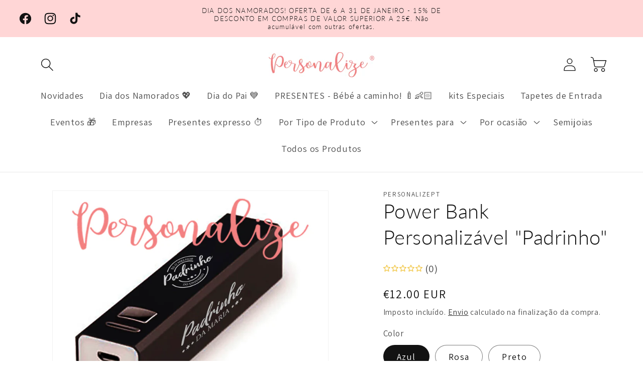

--- FILE ---
content_type: text/html; charset=utf-8
request_url: https://personalize.pt/products/power-bank-personalizavel-padrinho
body_size: 55492
content:
<!doctype html>
<html class="no-js" lang="pt-PT">
  <head>
    <meta charset="utf-8">
    <meta http-equiv="X-UA-Compatible" content="IE=edge">
    <meta name="viewport" content="width=device-width,initial-scale=1">
    <meta name="theme-color" content="">
    <link rel="canonical" href="https://personalize.pt/products/power-bank-personalizavel-padrinho"><link rel="icon" type="image/png" href="//personalize.pt/cdn/shop/files/Favicon.png?crop=center&height=32&v=1613726725&width=32"><link rel="preconnect" href="https://fonts.shopifycdn.com" crossorigin><!-- Start cookieyes banner --> <script id="cookieyes" type="text/javascript" src="https://cdn-cookieyes.com/common/shopify.js"></script> <script id="cookieyes" type="text/javascript" src="https://cdn-cookieyes.com/client_data/8995d8f44a4f48098368f88f/script.js"></script> <!-- End cookieyes banner -->
    
    <title>
      Power Bank Personalizável &quot;Padrinho&quot;
 &ndash; Personalize</title>

    
      <meta name="description" content="Power Bank Personalizável &quot;Padrinho&quot; Metal. 2200 mAh. Cabo incluído.2,2 x 9,4 x 2,2 cm Com caixa Referencia: MP132 ">
    

    

<meta property="og:site_name" content="Personalize">
<meta property="og:url" content="https://personalize.pt/products/power-bank-personalizavel-padrinho">
<meta property="og:title" content="Power Bank Personalizável &quot;Padrinho&quot;">
<meta property="og:type" content="product">
<meta property="og:description" content="Power Bank Personalizável &quot;Padrinho&quot; Metal. 2200 mAh. Cabo incluído.2,2 x 9,4 x 2,2 cm Com caixa Referencia: MP132 "><meta property="og:image" content="http://personalize.pt/cdn/shop/products/padrinho_50.jpg?v=1562270514">
  <meta property="og:image:secure_url" content="https://personalize.pt/cdn/shop/products/padrinho_50.jpg?v=1562270514">
  <meta property="og:image:width" content="1181">
  <meta property="og:image:height" content="1181"><meta property="og:price:amount" content="12.00">
  <meta property="og:price:currency" content="EUR"><meta name="twitter:card" content="summary_large_image">
<meta name="twitter:title" content="Power Bank Personalizável &quot;Padrinho&quot;">
<meta name="twitter:description" content="Power Bank Personalizável &quot;Padrinho&quot; Metal. 2200 mAh. Cabo incluído.2,2 x 9,4 x 2,2 cm Com caixa Referencia: MP132 ">


    <script src="//personalize.pt/cdn/shop/t/16/assets/constants.js?v=58251544750838685771696869774" defer="defer"></script>
    <script src="//personalize.pt/cdn/shop/t/16/assets/pubsub.js?v=158357773527763999511696869775" defer="defer"></script>
    <script src="//personalize.pt/cdn/shop/t/16/assets/global.js?v=54939145903281508041696869774" defer="defer"></script><script>window.performance && window.performance.mark && window.performance.mark('shopify.content_for_header.start');</script><meta name="google-site-verification" content="lkbRHt6caIDm_FL1shTwkR7rdKHHXRgvxE7XaZZm7iY">
<meta id="shopify-digital-wallet" name="shopify-digital-wallet" content="/24189063/digital_wallets/dialog">
<meta name="shopify-checkout-api-token" content="fc34e56ace7da1e2ccb40c8aed291710">
<meta id="in-context-paypal-metadata" data-shop-id="24189063" data-venmo-supported="false" data-environment="production" data-locale="en_US" data-paypal-v4="true" data-currency="EUR">
<link rel="alternate" type="application/json+oembed" href="https://personalize.pt/products/power-bank-personalizavel-padrinho.oembed">
<script async="async" src="/checkouts/internal/preloads.js?locale=pt-PT"></script>
<script id="shopify-features" type="application/json">{"accessToken":"fc34e56ace7da1e2ccb40c8aed291710","betas":["rich-media-storefront-analytics"],"domain":"personalize.pt","predictiveSearch":true,"shopId":24189063,"locale":"pt-pt"}</script>
<script>var Shopify = Shopify || {};
Shopify.shop = "personalizept.myshopify.com";
Shopify.locale = "pt-PT";
Shopify.currency = {"active":"EUR","rate":"1.0"};
Shopify.country = "PT";
Shopify.theme = {"name":"Dawn","id":154088538439,"schema_name":"Dawn","schema_version":"11.0.0","theme_store_id":887,"role":"main"};
Shopify.theme.handle = "null";
Shopify.theme.style = {"id":null,"handle":null};
Shopify.cdnHost = "personalize.pt/cdn";
Shopify.routes = Shopify.routes || {};
Shopify.routes.root = "/";</script>
<script type="module">!function(o){(o.Shopify=o.Shopify||{}).modules=!0}(window);</script>
<script>!function(o){function n(){var o=[];function n(){o.push(Array.prototype.slice.apply(arguments))}return n.q=o,n}var t=o.Shopify=o.Shopify||{};t.loadFeatures=n(),t.autoloadFeatures=n()}(window);</script>
<script id="shop-js-analytics" type="application/json">{"pageType":"product"}</script>
<script defer="defer" async type="module" src="//personalize.pt/cdn/shopifycloud/shop-js/modules/v2/client.init-shop-cart-sync_CYdFexDA.pt-PT.esm.js"></script>
<script defer="defer" async type="module" src="//personalize.pt/cdn/shopifycloud/shop-js/modules/v2/chunk.common_uloyeNoq.esm.js"></script>
<script defer="defer" async type="module" src="//personalize.pt/cdn/shopifycloud/shop-js/modules/v2/chunk.modal_BseLWsYy.esm.js"></script>
<script type="module">
  await import("//personalize.pt/cdn/shopifycloud/shop-js/modules/v2/client.init-shop-cart-sync_CYdFexDA.pt-PT.esm.js");
await import("//personalize.pt/cdn/shopifycloud/shop-js/modules/v2/chunk.common_uloyeNoq.esm.js");
await import("//personalize.pt/cdn/shopifycloud/shop-js/modules/v2/chunk.modal_BseLWsYy.esm.js");

  window.Shopify.SignInWithShop?.initShopCartSync?.({"fedCMEnabled":true,"windoidEnabled":true});

</script>
<script>(function() {
  var isLoaded = false;
  function asyncLoad() {
    if (isLoaded) return;
    isLoaded = true;
    var urls = ["\/\/d1liekpayvooaz.cloudfront.net\/apps\/customizery\/customizery.js?shop=personalizept.myshopify.com","https:\/\/assets.getuploadkit.com\/assets\/uploadkit-client.js?shop=personalizept.myshopify.com","https:\/\/js.smile.io\/v1\/smile-shopify.js?shop=personalizept.myshopify.com","https:\/\/seo.apps.avada.io\/scripttag\/avada-seo-installed.js?shop=personalizept.myshopify.com","https:\/\/cdn.shopify.com\/s\/files\/1\/2418\/9063\/t\/2\/assets\/rev_24189063.js?v=1681237892\u0026shop=personalizept.myshopify.com","https:\/\/cdn.chaty.app\/pixel.js?id=sjtcwUsX\u0026shop=personalizept.myshopify.com","https:\/\/coupon-x.premio.io\/assets\/js\/shopify-cx-fronted.js?shop=personalizept.myshopify.com","https:\/\/cdn.s3.pop-convert.com\/pcjs.production.min.js?unique_id=personalizept.myshopify.com\u0026shop=personalizept.myshopify.com","https:\/\/script.pop-convert.com\/new-micro\/production.pc.min.js?unique_id=personalizept.myshopify.com\u0026shop=personalizept.myshopify.com"];
    for (var i = 0; i < urls.length; i++) {
      var s = document.createElement('script');
      s.type = 'text/javascript';
      s.async = true;
      s.src = urls[i];
      var x = document.getElementsByTagName('script')[0];
      x.parentNode.insertBefore(s, x);
    }
  };
  if(window.attachEvent) {
    window.attachEvent('onload', asyncLoad);
  } else {
    window.addEventListener('load', asyncLoad, false);
  }
})();</script>
<script id="__st">var __st={"a":24189063,"offset":0,"reqid":"753ad0d3-63ca-4665-9505-b0780b9e2828-1769907485","pageurl":"personalize.pt\/products\/power-bank-personalizavel-padrinho","u":"a3f9df245803","p":"product","rtyp":"product","rid":1819077443697};</script>
<script>window.ShopifyPaypalV4VisibilityTracking = true;</script>
<script id="captcha-bootstrap">!function(){'use strict';const t='contact',e='account',n='new_comment',o=[[t,t],['blogs',n],['comments',n],[t,'customer']],c=[[e,'customer_login'],[e,'guest_login'],[e,'recover_customer_password'],[e,'create_customer']],r=t=>t.map((([t,e])=>`form[action*='/${t}']:not([data-nocaptcha='true']) input[name='form_type'][value='${e}']`)).join(','),a=t=>()=>t?[...document.querySelectorAll(t)].map((t=>t.form)):[];function s(){const t=[...o],e=r(t);return a(e)}const i='password',u='form_key',d=['recaptcha-v3-token','g-recaptcha-response','h-captcha-response',i],f=()=>{try{return window.sessionStorage}catch{return}},m='__shopify_v',_=t=>t.elements[u];function p(t,e,n=!1){try{const o=window.sessionStorage,c=JSON.parse(o.getItem(e)),{data:r}=function(t){const{data:e,action:n}=t;return t[m]||n?{data:e,action:n}:{data:t,action:n}}(c);for(const[e,n]of Object.entries(r))t.elements[e]&&(t.elements[e].value=n);n&&o.removeItem(e)}catch(o){console.error('form repopulation failed',{error:o})}}const l='form_type',E='cptcha';function T(t){t.dataset[E]=!0}const w=window,h=w.document,L='Shopify',v='ce_forms',y='captcha';let A=!1;((t,e)=>{const n=(g='f06e6c50-85a8-45c8-87d0-21a2b65856fe',I='https://cdn.shopify.com/shopifycloud/storefront-forms-hcaptcha/ce_storefront_forms_captcha_hcaptcha.v1.5.2.iife.js',D={infoText:'Protegido por hCaptcha',privacyText:'Privacidade',termsText:'Termos'},(t,e,n)=>{const o=w[L][v],c=o.bindForm;if(c)return c(t,g,e,D).then(n);var r;o.q.push([[t,g,e,D],n]),r=I,A||(h.body.append(Object.assign(h.createElement('script'),{id:'captcha-provider',async:!0,src:r})),A=!0)});var g,I,D;w[L]=w[L]||{},w[L][v]=w[L][v]||{},w[L][v].q=[],w[L][y]=w[L][y]||{},w[L][y].protect=function(t,e){n(t,void 0,e),T(t)},Object.freeze(w[L][y]),function(t,e,n,w,h,L){const[v,y,A,g]=function(t,e,n){const i=e?o:[],u=t?c:[],d=[...i,...u],f=r(d),m=r(i),_=r(d.filter((([t,e])=>n.includes(e))));return[a(f),a(m),a(_),s()]}(w,h,L),I=t=>{const e=t.target;return e instanceof HTMLFormElement?e:e&&e.form},D=t=>v().includes(t);t.addEventListener('submit',(t=>{const e=I(t);if(!e)return;const n=D(e)&&!e.dataset.hcaptchaBound&&!e.dataset.recaptchaBound,o=_(e),c=g().includes(e)&&(!o||!o.value);(n||c)&&t.preventDefault(),c&&!n&&(function(t){try{if(!f())return;!function(t){const e=f();if(!e)return;const n=_(t);if(!n)return;const o=n.value;o&&e.removeItem(o)}(t);const e=Array.from(Array(32),(()=>Math.random().toString(36)[2])).join('');!function(t,e){_(t)||t.append(Object.assign(document.createElement('input'),{type:'hidden',name:u})),t.elements[u].value=e}(t,e),function(t,e){const n=f();if(!n)return;const o=[...t.querySelectorAll(`input[type='${i}']`)].map((({name:t})=>t)),c=[...d,...o],r={};for(const[a,s]of new FormData(t).entries())c.includes(a)||(r[a]=s);n.setItem(e,JSON.stringify({[m]:1,action:t.action,data:r}))}(t,e)}catch(e){console.error('failed to persist form',e)}}(e),e.submit())}));const S=(t,e)=>{t&&!t.dataset[E]&&(n(t,e.some((e=>e===t))),T(t))};for(const o of['focusin','change'])t.addEventListener(o,(t=>{const e=I(t);D(e)&&S(e,y())}));const B=e.get('form_key'),M=e.get(l),P=B&&M;t.addEventListener('DOMContentLoaded',(()=>{const t=y();if(P)for(const e of t)e.elements[l].value===M&&p(e,B);[...new Set([...A(),...v().filter((t=>'true'===t.dataset.shopifyCaptcha))])].forEach((e=>S(e,t)))}))}(h,new URLSearchParams(w.location.search),n,t,e,['guest_login'])})(!0,!0)}();</script>
<script integrity="sha256-4kQ18oKyAcykRKYeNunJcIwy7WH5gtpwJnB7kiuLZ1E=" data-source-attribution="shopify.loadfeatures" defer="defer" src="//personalize.pt/cdn/shopifycloud/storefront/assets/storefront/load_feature-a0a9edcb.js" crossorigin="anonymous"></script>
<script data-source-attribution="shopify.dynamic_checkout.dynamic.init">var Shopify=Shopify||{};Shopify.PaymentButton=Shopify.PaymentButton||{isStorefrontPortableWallets:!0,init:function(){window.Shopify.PaymentButton.init=function(){};var t=document.createElement("script");t.src="https://personalize.pt/cdn/shopifycloud/portable-wallets/latest/portable-wallets.pt-pt.js",t.type="module",document.head.appendChild(t)}};
</script>
<script data-source-attribution="shopify.dynamic_checkout.buyer_consent">
  function portableWalletsHideBuyerConsent(e){var t=document.getElementById("shopify-buyer-consent"),n=document.getElementById("shopify-subscription-policy-button");t&&n&&(t.classList.add("hidden"),t.setAttribute("aria-hidden","true"),n.removeEventListener("click",e))}function portableWalletsShowBuyerConsent(e){var t=document.getElementById("shopify-buyer-consent"),n=document.getElementById("shopify-subscription-policy-button");t&&n&&(t.classList.remove("hidden"),t.removeAttribute("aria-hidden"),n.addEventListener("click",e))}window.Shopify?.PaymentButton&&(window.Shopify.PaymentButton.hideBuyerConsent=portableWalletsHideBuyerConsent,window.Shopify.PaymentButton.showBuyerConsent=portableWalletsShowBuyerConsent);
</script>
<script data-source-attribution="shopify.dynamic_checkout.cart.bootstrap">document.addEventListener("DOMContentLoaded",(function(){function t(){return document.querySelector("shopify-accelerated-checkout-cart, shopify-accelerated-checkout")}if(t())Shopify.PaymentButton.init();else{new MutationObserver((function(e,n){t()&&(Shopify.PaymentButton.init(),n.disconnect())})).observe(document.body,{childList:!0,subtree:!0})}}));
</script>
<link id="shopify-accelerated-checkout-styles" rel="stylesheet" media="screen" href="https://personalize.pt/cdn/shopifycloud/portable-wallets/latest/accelerated-checkout-backwards-compat.css" crossorigin="anonymous">
<style id="shopify-accelerated-checkout-cart">
        #shopify-buyer-consent {
  margin-top: 1em;
  display: inline-block;
  width: 100%;
}

#shopify-buyer-consent.hidden {
  display: none;
}

#shopify-subscription-policy-button {
  background: none;
  border: none;
  padding: 0;
  text-decoration: underline;
  font-size: inherit;
  cursor: pointer;
}

#shopify-subscription-policy-button::before {
  box-shadow: none;
}

      </style>
<script id="sections-script" data-sections="header" defer="defer" src="//personalize.pt/cdn/shop/t/16/compiled_assets/scripts.js?v=3017"></script>
<script>window.performance && window.performance.mark && window.performance.mark('shopify.content_for_header.end');</script>


    <style data-shopify>
      @font-face {
  font-family: Assistant;
  font-weight: 400;
  font-style: normal;
  font-display: swap;
  src: url("//personalize.pt/cdn/fonts/assistant/assistant_n4.9120912a469cad1cc292572851508ca49d12e768.woff2") format("woff2"),
       url("//personalize.pt/cdn/fonts/assistant/assistant_n4.6e9875ce64e0fefcd3f4446b7ec9036b3ddd2985.woff") format("woff");
}

      @font-face {
  font-family: Assistant;
  font-weight: 700;
  font-style: normal;
  font-display: swap;
  src: url("//personalize.pt/cdn/fonts/assistant/assistant_n7.bf44452348ec8b8efa3aa3068825305886b1c83c.woff2") format("woff2"),
       url("//personalize.pt/cdn/fonts/assistant/assistant_n7.0c887fee83f6b3bda822f1150b912c72da0f7b64.woff") format("woff");
}

      
      
      @font-face {
  font-family: Lato;
  font-weight: 300;
  font-style: normal;
  font-display: swap;
  src: url("//personalize.pt/cdn/fonts/lato/lato_n3.a7080ececf6191f1dd5b0cb021691ca9b855c876.woff2") format("woff2"),
       url("//personalize.pt/cdn/fonts/lato/lato_n3.61e34b2ff7341f66543eb08e8c47eef9e1cde558.woff") format("woff");
}


      
        :root,
        .color-background-1 {
          --color-background: 255,255,255;
        
          --gradient-background: #ffffff;
        
        --color-foreground: 18,18,18;
        --color-shadow: 18,18,18;
        --color-button: 226,160,160;
        --color-button-text: 255,255,255;
        --color-secondary-button: 255,255,255;
        --color-secondary-button-text: 18,18,18;
        --color-link: 18,18,18;
        --color-badge-foreground: 18,18,18;
        --color-badge-background: 255,255,255;
        --color-badge-border: 18,18,18;
        --payment-terms-background-color: rgb(255 255 255);
      }
      
        
        .color-background-2 {
          --color-background: 255,214,214;
        
          --gradient-background: #ffd6d6;
        
        --color-foreground: 18,18,18;
        --color-shadow: 18,18,18;
        --color-button: 18,18,18;
        --color-button-text: 255,214,214;
        --color-secondary-button: 255,214,214;
        --color-secondary-button-text: 18,18,18;
        --color-link: 18,18,18;
        --color-badge-foreground: 18,18,18;
        --color-badge-background: 255,214,214;
        --color-badge-border: 18,18,18;
        --payment-terms-background-color: rgb(255 214 214);
      }
      
        
        .color-inverse {
          --color-background: 215,52,44;
        
          --gradient-background: #d7342c;
        
        --color-foreground: 255,255,255;
        --color-shadow: 18,18,18;
        --color-button: 255,255,255;
        --color-button-text: 0,0,0;
        --color-secondary-button: 215,52,44;
        --color-secondary-button-text: 255,255,255;
        --color-link: 255,255,255;
        --color-badge-foreground: 255,255,255;
        --color-badge-background: 215,52,44;
        --color-badge-border: 255,255,255;
        --payment-terms-background-color: rgb(215 52 44);
      }
      
        
        .color-accent-1 {
          --color-background: 18,18,18;
        
          --gradient-background: #121212;
        
        --color-foreground: 255,255,255;
        --color-shadow: 18,18,18;
        --color-button: 255,255,255;
        --color-button-text: 18,18,18;
        --color-secondary-button: 18,18,18;
        --color-secondary-button-text: 255,255,255;
        --color-link: 255,255,255;
        --color-badge-foreground: 255,255,255;
        --color-badge-background: 18,18,18;
        --color-badge-border: 255,255,255;
        --payment-terms-background-color: rgb(18 18 18);
      }
      
        
        .color-accent-2 {
          --color-background: 255,214,214;
        
          --gradient-background: #ffd6d6;
        
        --color-foreground: 18,18,18;
        --color-shadow: 18,18,18;
        --color-button: 255,255,255;
        --color-button-text: 51,79,180;
        --color-secondary-button: 255,214,214;
        --color-secondary-button-text: 255,255,255;
        --color-link: 255,255,255;
        --color-badge-foreground: 18,18,18;
        --color-badge-background: 255,214,214;
        --color-badge-border: 18,18,18;
        --payment-terms-background-color: rgb(255 214 214);
      }
      

      body, .color-background-1, .color-background-2, .color-inverse, .color-accent-1, .color-accent-2 {
        color: rgba(var(--color-foreground), 0.75);
        background-color: rgb(var(--color-background));
      }

      :root {
        --font-body-family: Assistant, sans-serif;
        --font-body-style: normal;
        --font-body-weight: 400;
        --font-body-weight-bold: 700;

        --font-heading-family: Lato, sans-serif;
        --font-heading-style: normal;
        --font-heading-weight: 300;

        --font-body-scale: 1.3;
        --font-heading-scale: 0.7692307692307693;

        --media-padding: px;
        --media-border-opacity: 0.05;
        --media-border-width: 1px;
        --media-radius: 0px;
        --media-shadow-opacity: 0.0;
        --media-shadow-horizontal-offset: 0px;
        --media-shadow-vertical-offset: 4px;
        --media-shadow-blur-radius: 5px;
        --media-shadow-visible: 0;

        --page-width: 120rem;
        --page-width-margin: 0rem;

        --product-card-image-padding: 0.0rem;
        --product-card-corner-radius: 0.2rem;
        --product-card-text-alignment: left;
        --product-card-border-width: 0.0rem;
        --product-card-border-opacity: 0.1;
        --product-card-shadow-opacity: 0.0;
        --product-card-shadow-visible: 0;
        --product-card-shadow-horizontal-offset: 0.0rem;
        --product-card-shadow-vertical-offset: 0.4rem;
        --product-card-shadow-blur-radius: 0.5rem;

        --collection-card-image-padding: 0.0rem;
        --collection-card-corner-radius: 0.2rem;
        --collection-card-text-alignment: left;
        --collection-card-border-width: 0.0rem;
        --collection-card-border-opacity: 0.1;
        --collection-card-shadow-opacity: 0.0;
        --collection-card-shadow-visible: 0;
        --collection-card-shadow-horizontal-offset: 0.0rem;
        --collection-card-shadow-vertical-offset: 0.4rem;
        --collection-card-shadow-blur-radius: 0.5rem;

        --blog-card-image-padding: 0.0rem;
        --blog-card-corner-radius: 0.0rem;
        --blog-card-text-alignment: left;
        --blog-card-border-width: 0.0rem;
        --blog-card-border-opacity: 0.1;
        --blog-card-shadow-opacity: 0.0;
        --blog-card-shadow-visible: 0;
        --blog-card-shadow-horizontal-offset: 0.0rem;
        --blog-card-shadow-vertical-offset: 0.4rem;
        --blog-card-shadow-blur-radius: 0.5rem;

        --badge-corner-radius: 4.0rem;

        --popup-border-width: 1px;
        --popup-border-opacity: 0.1;
        --popup-corner-radius: 0px;
        --popup-shadow-opacity: 0.05;
        --popup-shadow-horizontal-offset: 0px;
        --popup-shadow-vertical-offset: 4px;
        --popup-shadow-blur-radius: 5px;

        --drawer-border-width: 1px;
        --drawer-border-opacity: 0.1;
        --drawer-shadow-opacity: 0.0;
        --drawer-shadow-horizontal-offset: 0px;
        --drawer-shadow-vertical-offset: 4px;
        --drawer-shadow-blur-radius: 5px;

        --spacing-sections-desktop: 0px;
        --spacing-sections-mobile: 0px;

        --grid-desktop-vertical-spacing: 8px;
        --grid-desktop-horizontal-spacing: 8px;
        --grid-mobile-vertical-spacing: 4px;
        --grid-mobile-horizontal-spacing: 4px;

        --text-boxes-border-opacity: 0.1;
        --text-boxes-border-width: 0px;
        --text-boxes-radius: 0px;
        --text-boxes-shadow-opacity: 0.0;
        --text-boxes-shadow-visible: 0;
        --text-boxes-shadow-horizontal-offset: 0px;
        --text-boxes-shadow-vertical-offset: 4px;
        --text-boxes-shadow-blur-radius: 5px;

        --buttons-radius: 14px;
        --buttons-radius-outset: 15px;
        --buttons-border-width: 1px;
        --buttons-border-opacity: 1.0;
        --buttons-shadow-opacity: 0.0;
        --buttons-shadow-visible: 0;
        --buttons-shadow-horizontal-offset: 0px;
        --buttons-shadow-vertical-offset: 4px;
        --buttons-shadow-blur-radius: 5px;
        --buttons-border-offset: 0.3px;

        --inputs-radius: 0px;
        --inputs-border-width: 1px;
        --inputs-border-opacity: 0.55;
        --inputs-shadow-opacity: 0.0;
        --inputs-shadow-horizontal-offset: 0px;
        --inputs-margin-offset: 0px;
        --inputs-shadow-vertical-offset: 4px;
        --inputs-shadow-blur-radius: 5px;
        --inputs-radius-outset: 0px;

        --variant-pills-radius: 40px;
        --variant-pills-border-width: 1px;
        --variant-pills-border-opacity: 0.55;
        --variant-pills-shadow-opacity: 0.0;
        --variant-pills-shadow-horizontal-offset: 0px;
        --variant-pills-shadow-vertical-offset: 4px;
        --variant-pills-shadow-blur-radius: 5px;
      }

      *,
      *::before,
      *::after {
        box-sizing: inherit;
      }

      html {
        box-sizing: border-box;
        font-size: calc(var(--font-body-scale) * 62.5%);
        height: 100%;
      }

      body {
        display: grid;
        grid-template-rows: auto auto 1fr auto;
        grid-template-columns: 100%;
        min-height: 100%;
        margin: 0;
        font-size: 1.5rem;
        letter-spacing: 0.06rem;
        line-height: calc(1 + 0.8 / var(--font-body-scale));
        font-family: var(--font-body-family);
        font-style: var(--font-body-style);
        font-weight: var(--font-body-weight);
      }

      @media screen and (min-width: 750px) {
        body {
          font-size: 1.6rem;
        }
      }
    </style>

    <link href="//personalize.pt/cdn/shop/t/16/assets/base.css?v=165191016556652226921696869773" rel="stylesheet" type="text/css" media="all" />
<link rel="preload" as="font" href="//personalize.pt/cdn/fonts/assistant/assistant_n4.9120912a469cad1cc292572851508ca49d12e768.woff2" type="font/woff2" crossorigin><link rel="preload" as="font" href="//personalize.pt/cdn/fonts/lato/lato_n3.a7080ececf6191f1dd5b0cb021691ca9b855c876.woff2" type="font/woff2" crossorigin><link href="//personalize.pt/cdn/shop/t/16/assets/component-localization-form.css?v=143319823105703127341696869774" rel="stylesheet" type="text/css" media="all" />
      <script src="//personalize.pt/cdn/shop/t/16/assets/localization-form.js?v=161644695336821385561696869774" defer="defer"></script><link
        rel="stylesheet"
        href="//personalize.pt/cdn/shop/t/16/assets/component-predictive-search.css?v=118923337488134913561696869774"
        media="print"
        onload="this.media='all'"
      ><script>
      document.documentElement.className = document.documentElement.className.replace('no-js', 'js');
      if (Shopify.designMode) {
        document.documentElement.classList.add('shopify-design-mode');
      }
    </script>
  
<link rel="dns-prefetch" href="https://cdn.secomapp.com/">
<link rel="dns-prefetch" href="https://ajax.googleapis.com/">
<link rel="dns-prefetch" href="https://cdnjs.cloudflare.com/">
<link rel="preload" as="stylesheet" href="//personalize.pt/cdn/shop/t/16/assets/sca-pp.css?v=178374312540912810101699013330">

<link rel="stylesheet" href="//personalize.pt/cdn/shop/t/16/assets/sca-pp.css?v=178374312540912810101699013330">
 <script>
  
  SCAPPShop = {};
    
  </script> 
<!-- BEGIN app block: shopify://apps/warnify-pro-warnings/blocks/main/b82106ea-6172-4ab0-814f-17df1cb2b18a --><!-- BEGIN app snippet: product -->
<script>    var Elspw = {        params: {            money_format: "€{{amount}}",            cart: {                "total_price" : 0,                "attributes": {},                "items" : [                ]            }        }    };    Elspw.params.product = {        "id": 1819077443697,        "title": "Power Bank Personalizável \"Padrinho\"",        "handle": "power-bank-personalizavel-padrinho",        "tags": ["Padrinhos","Personalizados","Power Bank","Tios e Primos","Verso"],        "variants":[{"id":18258681528433,"qty":-37 === null ? 999 : -37,"title":"Azul","policy":"deny"},{"id":18258681561201,"qty":-6 === null ? 999 : -6,"title":"Rosa","policy":"deny"},{"id":18258681593969,"qty":-108 === null ? 999 : -108,"title":"Preto","policy":"deny"}],        "collection_ids":[11331371035,17510137883,628611744071,17510170651,11331665947,163637952625,628611711303,608920731975]    };</script><!-- END app snippet --><!-- BEGIN app snippet: settings -->
  <script>    (function(){      Elspw.loadScript=function(a,b){var c=document.createElement("script");c.type="text/javascript",c.readyState?c.onreadystatechange=function(){"loaded"!=c.readyState&&"complete"!=c.readyState||(c.onreadystatechange=null,b())}:c.onload=function(){b()},c.src=a,document.getElementsByTagName("head")[0].appendChild(c)};      Elspw.config= {"enabled":true,"button":"form[action=\"/cart/add\"] [type=submit], form[action=\"/cart/add\"] .shopify-payment-button__button","css":"","tag":"Els PW","alerts":[{"id":26541,"shop_id":11352,"enabled":1,"name":"Aviso legal Tabaco","settings":{"checkout_allowed":true,"line_item_property":"Confirmou que tem mais de 18 anos de idade"},"design_settings":"{\"cancelBtn\":{\"enabled\":true,\"text\":\"Sou menor\"},\"confirmBtn\":{\"text\":\"Tenho 18 anos ou +\"}}","checkout_settings":"","message":"<p><strong>Aviso legal sobre tabaco</strong></p>\n<p>-<strong> </strong>Venda proibida a menores de 18 anos<br />- Fumar mata<br />- Fumar prejudica gravemente a sua sa&uacute;de e a dos que o rodeiam</p>","based_on":"collections","one_time":0,"geo_enabled":0,"geo":[],"created_at":"2024-03-20T10:13:05.000000Z","updated_at":"2024-03-20T10:28:00.000000Z","collection_ids":[621659062599],"tag":"Els PW 26541"},{"id":26542,"shop_id":11352,"enabled":1,"name":"Aviso legal alcool","settings":{"checkout_allowed":true,"line_item_property":"Confirmou que tem mais de 18 anos de idade"},"design_settings":"{\"confirmBtn\":{\"text\":\"Tenho 18 anos ou +\"},\"cancelBtn\":{\"text\":\"Sou menor\"}}","checkout_settings":"","message":"<p>&Eacute; proibida a venda de bebidas alco&oacute;licas a menores de 18 anos.</p>","based_on":"collections","one_time":0,"geo_enabled":0,"geo":[],"created_at":"2024-03-20T10:20:22.000000Z","updated_at":"2024-03-20T10:28:13.000000Z","collection_ids":[621658374471],"tag":"Els PW 26542"},{"id":26553,"shop_id":11352,"enabled":1,"name":"Aviso Alcool + Tabaco","settings":{"checkout_allowed":true,"line_item_property":"Confirmou que tem mais de 18 anos de idade"},"design_settings":"{\"cancelBtn\":{\"text\":\"Sou menor\"},\"confirmBtn\":{\"text\":\"Tenho 18 anos ou +\"}}","checkout_settings":"","message":"<p>- &Eacute; proibida a venda de bebidas alco&oacute;licas ou tabaco a menores de 18 anos</p>\n<p>- Fumar mata<br />- Fumar prejudica gravemente a sua sa&uacute;de e a dos que o rodeiam</p>","based_on":"collections","one_time":0,"geo_enabled":0,"geo":[],"created_at":"2024-03-20T19:00:20.000000Z","updated_at":"2024-03-20T19:01:07.000000Z","collection_ids":[621720699207],"tag":"Els PW 26553"}],"grid_enabled":1,"cdn":"https://s3.amazonaws.com/els-apps/product-warnings/","theme_app_extensions_enabled":1} ;    })(Elspw)  </script>  <script defer src="https://cdn.shopify.com/extensions/019bff42-56bc-7947-9ebc-4d3173e72ea8/cli-22/assets/app.js"></script>

<script>
  Elspw.params.elsGeoScriptPath = "https://cdn.shopify.com/extensions/019bff42-56bc-7947-9ebc-4d3173e72ea8/cli-22/assets/els.geo.js";
  Elspw.params.remodalScriptPath = "https://cdn.shopify.com/extensions/019bff42-56bc-7947-9ebc-4d3173e72ea8/cli-22/assets/remodal.js";
  Elspw.params.cssPath = "https://cdn.shopify.com/extensions/019bff42-56bc-7947-9ebc-4d3173e72ea8/cli-22/assets/app.css";
</script><!-- END app snippet --><!-- BEGIN app snippet: elspw-jsons -->



  <script type="application/json" id="elspw-product">
    
          {        "id": 1819077443697,        "title": "Power Bank Personalizável \"Padrinho\"",        "handle": "power-bank-personalizavel-padrinho",        "tags": ["Padrinhos","Personalizados","Power Bank","Tios e Primos","Verso"],        "variants":[{"id":18258681528433,"qty":-37,"title":"Azul","policy":"deny"},{"id":18258681561201,"qty":-6,"title":"Rosa","policy":"deny"},{"id":18258681593969,"qty":-108,"title":"Preto","policy":"deny"}],        "collection_ids":[11331371035,17510137883,628611744071,17510170651,11331665947,163637952625,628611711303,608920731975]      }    
  </script>



<!-- END app snippet -->


<!-- END app block --><!-- BEGIN app block: shopify://apps/xo-insert-code/blocks/insert-code-header/72017b12-3679-442e-b23c-5c62460717f5 --><!-- XO-InsertCode Header -->


<meta name="google-site-verification" content="Gaks6Dfu4dLBpZUnqcutzBey05GKdca58EkPU_1lPFU" />

<script>

  gtag('event', 'page_view', {

    'send_to': 'AW-390507411',

    'value': 'replace with value',

    'items': [{

      'id': 'replace with value',

      'google_business_vertical': 'retail'

    }]

  });

</script>
  
<!-- Google Tag Manager -->
<script>(function(w,d,s,l,i){w[l]=w[l]||[];w[l].push({'gtm.start':
new Date().getTime(),event:'gtm.js'});var f=d.getElementsByTagName(s)[0],
j=d.createElement(s),dl=l!='dataLayer'?'&l='+l:'';j.async=true;j.src=
'https://www.googletagmanager.com/gtm.js?id='+i+dl;f.parentNode.insertBefore(j,f);
})(window,document,'script','dataLayer','GTM-MF5TL59');
gtag('config', 'AW-390507411');
</script>
<!-- End Google Tag Manager -->
  

<!-- End: XO-InsertCode Header -->


<!-- END app block --><!-- BEGIN app block: shopify://apps/tipo-related-products/blocks/app-embed/75cf2d86-3988-45e7-8f28-ada23c99704f --><script type="text/javascript">
  
    
    
    var Globo = Globo || {};
    window.Globo.RelatedProducts = window.Globo.RelatedProducts || {}; window.moneyFormat = "€{{amount}}"; window.shopCurrency = "EUR";
    window.globoRelatedProductsConfig = {
      __webpack_public_path__ : "https://cdn.shopify.com/extensions/019c12f3-7254-7daf-8983-ca6ef431dc6d/globo-also-bought-cross-sell-126/assets/", apiUrl: "https://related-products.globo.io/api", alternateApiUrl: "https://related-products.globo.io",
      shop: "personalizept.myshopify.com", domain: "personalize.pt",themeOs20: true, page: 'product',
      customer:null,
      urls:  { search: '/apps/glorelated/data', collection: '/apps/glorelated/data'} ,
      translation: {"add_to_cart":"Adicionar ao carrinho","added_to_cart":"Adicionado","add_to_cart_short":"ADD","added_to_cart_short":"ADDED","add_selected_to_cart":"Add selected to cart","added_selected_to_cart":"Added selected to cart","sale":"Promoção","total_price":"Total price:","this_item":"This item:","sold_out":"Sold out"},
      settings: {"hidewatermark":false,"copyright":"Powered by \u003ca href=\"https:\/\/tipo.io\" target=\"_blank\" title=\"Make eCommerce better with Tipo Apps\"\u003eTipo\u003c\/a\u003e \u003ca href=\"https:\/\/apps.shopify.com\/globo-related-products\" target=\"_blank\"  title=\"Tipo Related Products, Upsell\"\u003eRelated\u003c\/a\u003e","redirect":false,"new_tab":true,"image_ratio":"400:500","hidden_tags":null,"exclude_tags":null,"hidden_collections":[],"carousel_autoplay":false,"carousel_disable_in_mobile":false,"carousel_items":"5","hideprice":false,"discount":{"enable":false,"condition":"any","type":"percentage","value":10},"sold_out":false,"carousel_loop":true,"carousel_rtl":false,"visible_tags":null},
      boughtTogetherIds: {},
      trendingProducts: ["gravacao-adicional","isqueiro-metal-recarregavel-pai-a-tua-maior-obra-somos-nos","conjunto-t-shirt-e-caneca-eu-e-tu-somos-amor","boxer-menu-do-chef","vasinho-com-sementes-as-flores-de-amanha-nascem-das-sementes-de-hoje","porta-chaves-lenda-marido-pai","pulseira-preta-7-nos","t-shirt-fbi","pulseiras-pinky-promisse-com-iman","meias-pinky-promise-jessica-francisco","caneca-com-saco-kitkero","caneca-namorados-fotografia","porta-chaves-com-medalha-militar-adoro-te","balde-verde-sportinguista-com-garra","pulseira-de-homem-nomes-e-data","kit-balde-netflix-flork","meias-eu-e-tu-somos-amor","tablete-de-chocolate-inicial","t-shirt-sobrevivente","caixa-com-napolitanas-snoopy","moldura-em-azulejo-com-cavalete-bodas-de-papel","kit-snoopy","quadro-triplo-nos-somos-casa","anel-brilhantes","boxer-a-unica-rainha-que-senta-neste-trono","anel-duplo-coracao-amor-para-toda-a-vida","caneca-magica-amo-te-mais-que-tudo","kit-em-caixinha-ha-namorados-que-valem-a-pena","pulseira-padrinho-es-o-meu-heroi-gosto-muito-de-ti","conjunto-de-sweats-snoopy"],
      productBoughtTogether: {"type":"product_bought_together","enable":true,"title":{"text":"Frequently Bought Together","color":"#121212","fontSize":"25","align":"left"},"subtitle":{"text":"","color":"#121212","fontSize":"18"},"limit":"10","maxWidth":"1500","conditions":[{"id":"bought_together","status":1},{"id":"manual","status":1},{"id":"vendor","type":"same","status":1},{"id":"type","type":"same","status":1},{"id":"collection","type":"same","status":1},{"id":"tags","type":"same","status":1},{"id":"global","status":1}],"template":{"id":"2","elements":["price","addToCartBtn","variantSelector","saleLabel"],"productTitle":{"fontSize":"15","color":"#121212"},"productPrice":{"fontSize":"14","color":"#121212"},"productOldPrice":{"fontSize":16,"color":"#121212"},"button":{"fontSize":"14","color":"#FFFFFF","backgroundColor":"#121212"},"saleLabel":{"color":"#FFFFFF","backgroundColor":"#334FB4"},"this_item":true,"selected":true},"random":false,"discount":true},
      productRelated: {"type":"product_related","enable":true,"title":{"text":"Related products","color":"#121212","fontSize":"24","align":"left"},"subtitle":{"text":null,"color":"#121212","fontSize":"18"},"limit":"10","maxWidth":"1500","conditions":[{"id":"manual","status":0},{"id":"bought_together","status":0},{"id":"collection","type":"same","status":1},{"id":"vendor","type":"same","status":1},{"id":"type","type":"same","status":1},{"id":"tags","type":"same","status":1},{"id":"global","status":1}],"template":{"id":"1","elements":["price","saleLabel","variantSelector","addToCartBtn","customCarousel"],"productTitle":{"fontSize":"13","color":"#121212"},"productPrice":{"fontSize":"16","color":"#121212"},"productOldPrice":{"fontSize":"13","color":"#121212"},"button":{"fontSize":"13","color":"#FFFFFF","backgroundColor":"#121212"},"saleLabel":{"color":"#FFFFFF","backgroundColor":"#334FB4"},"this_item":false,"selected":false,"customCarousel":{"large":"4","small":"4","tablet":"3","mobile":"2"}},"random":false,"discount":false},
      cart: {"type":"cart","enable":true,"title":{"text":"What else do you need?","color":"#121212","fontSize":"20","align":"left"},"subtitle":{"text":"","color":"#121212","fontSize":"18"},"limit":"10","maxWidth":"1500","conditions":[{"id":"manual","status":1},{"id":"bought_together","status":1},{"id":"tags","type":"same","status":1},{"id":"global","status":1}],"template":{"id":"3","elements":["price","addToCartBtn","variantSelector","saleLabel"],"productTitle":{"fontSize":"14","color":"#121212"},"productPrice":{"fontSize":"14","color":"#121212"},"productOldPrice":{"fontSize":16,"color":"#121212"},"button":{"fontSize":"15","color":"#FFFFFF","backgroundColor":"#121212"},"saleLabel":{"color":"#FFFFFF","backgroundColor":"#334FB4"},"this_item":true,"selected":true},"random":false,"discount":false},
      basis_collection_handle: 'globo_basis_collection',
      widgets: [{"id":18291,"title":{"trans":[],"text":"E completar com estes?","color":"#000000","fontSize":"25","align":"center"},"subtitle":{"trans":[],"text":null,"color":"#000000","fontSize":"18"},"when":{"type":"specific_collections","datas":{"products":[],"collections":[{"id":"634478821703","title":"Artigos Expresso","handle":"envio-expresso","image":null}],"tags":[]}},"conditions":{"type":"collection","datas":{"products":[],"collections":[],"tags":[]},"condition":{"id":"634478821703","title":"Artigos Expresso","handle":"envio-expresso","image":null}},"template":{"id":"1","elements":["price","addToCartBtn","variantSelector","saleLabel","customCarousel"],"productTitle":{"fontSize":"15","color":"#111111"},"productPrice":{"fontSize":"14","color":"#B12704"},"productOldPrice":{"fontSize":"14","color":"#989898"},"button":{"fontSize":"14","color":"#ffffff","backgroundColor":"#6371c7"},"saleLabel":{"color":"#fff","backgroundColor":"#c00000"},"selected":true,"this_item":true,"customCarousel":{"large":"4","small":"3","tablet":"2","mobile":"2"}},"positions":["product"],"maxWidth":1170,"limit":4,"random":1,"discount":0,"sort":0,"enable":1,"created_at":"2024-10-02 09:20:09","app_version":5,"layout":"37290","type":"widget"},{"id":18234,"title":{"trans":[],"text":"Compre em conjunto com:","color":"#000000","fontSize":"25","align":"center"},"subtitle":{"trans":[],"text":null,"color":"#000000","fontSize":"18"},"when":{"type":"specific_collections","datas":{"products":[{"id":"9121319256391","title":"Tapete \"Crazy People\"","handle":"tapete-crazy-people","image":{"id":"gid:\/\/shopify\/ProductImage\/54320779034951","originalSrc":"https:\/\/cdn.shopify.com\/s\/files\/1\/2418\/9063\/files\/0tapetecrazupeople.png?v=1711127703"}}],"collections":[{"id":"634478821703","title":"Artigos Expresso","handle":"envio-expresso","image":null}],"tags":[]}},"conditions":{"type":"specific_products","datas":{"products":[{"id":"9666552299847","title":"ARTGO EXPRESSO - Caneca Gnomo \"Feliz Natal\"","handle":"artgo-expresso-caneca-gnomo-feliz-natal","image":{"id":"gid:\/\/shopify\/ProductImage\/57401176588615","originalSrc":"https:\/\/cdn.shopify.com\/s\/files\/1\/2418\/9063\/files\/NAT110-ArtigoExpresso_GNOMO.jpg?v=1727796961"}},{"id":"9666555412807","title":"ARTIGO EXPRESSO - Bola \"Feliz Natal\"","handle":"artigo-expresso-bola-feliz-natal","image":{"id":"gid:\/\/shopify\/ProductImage\/57401212600647","originalSrc":"https:\/\/cdn.shopify.com\/s\/files\/1\/2418\/9063\/files\/NAT116-ArtigoExpresso.jpg?v=1727797334"}},{"id":"9666042855751","title":"ARTIGO EXPRESSO - Bolsa de linho \"Feliz Natal\"","handle":"artigo-expresso-bolsa-de-linho-feliz-natal","image":{"id":"gid:\/\/shopify\/ProductImage\/57398150103367","originalSrc":"https:\/\/cdn.shopify.com\/s\/files\/1\/2418\/9063\/files\/NAT065-ArtigoExpresso.jpg?v=1727783300"}},{"id":"9666026963271","title":"ARTIGO EXPRESSO - Caneca \"Feliz Natal\" com opção caixinha asa coração","handle":"artigo-expresso-caneca-feliz-natal-com-opcao-caixinha-asa-coracao","image":{"id":"gid:\/\/shopify\/ProductImage\/57398094037319","originalSrc":"https:\/\/cdn.shopify.com\/s\/files\/1\/2418\/9063\/files\/NAT064-ArtigoExpresso.jpg?v=1727782975"}},{"id":"9666519302471","title":"ARTIGO EXPRESSO - Caneca ilustração  \"Feliz Natal\"","handle":"artigo-expresso-caneca-ilustracao-feliz-natal","image":{"id":"gid:\/\/shopify\/ProductImage\/57401015796039","originalSrc":"https:\/\/cdn.shopify.com\/s\/files\/1\/2418\/9063\/files\/NAT071-ArtigoExpresso.jpg?v=1727796293"}},{"id":"9666542469447","title":"ARTIGO EXPRESSO - Conjunto manta e caneca Gnomo \"Feliz Natal\"","handle":"artigo-expresso-conjunto-manta-e-caneca-gnomo-feliz-natal","image":{"id":"gid:\/\/shopify\/ProductImage\/57401088540999","originalSrc":"https:\/\/cdn.shopify.com\/s\/files\/1\/2418\/9063\/files\/NAT105-ArtigoExpresso.jpg?v=1727796615"}},{"id":"9666019197255","title":"ARTIGO EXPRESSO - Lata sardinha chocolate \"Feliz Natal\"","handle":"artigo-expresso-lata-sardinha-chocolate-feli","image":{"id":"gid:\/\/shopify\/ProductImage\/57398060876103","originalSrc":"https:\/\/cdn.shopify.com\/s\/files\/1\/2418\/9063\/files\/NAT049-ArtigoExpresso.jpg?v=1727782892"}},{"id":"9666094661959","title":"ARTIGO EXPRESSO - Latinhas de Sardinha \"Doce Natal\"","handle":"artigo-expresso-latinhas-de-sardinha-doce-natal","image":{"id":"gid:\/\/shopify\/ProductImage\/57398373843271","originalSrc":"https:\/\/cdn.shopify.com\/s\/files\/1\/2418\/9063\/files\/NAT070-ArtigoExpresso.jpg?v=1727784674"}},{"id":"9666579693895","title":"ARTIGO EXPRESSO - Pendente de Natal bola floco \"Magia do Natal\"","handle":"artigo-expresso-pendente-de-natal-bola-floco-magia-do-natal","image":{"id":"gid:\/\/shopify\/ProductImage\/57401338331463","originalSrc":"https:\/\/cdn.shopify.com\/s\/files\/1\/2418\/9063\/files\/NAT135-ArtigoExpresso.jpg_V2.png?v=1727797730"}},{"id":"9666568651079","title":"ARTIGO EXPRESSO - Pendente de Natal bola presépio \"Feliz Natal\"","handle":"artigo-expresso-pendente-de-natal-bola-presepio-feliz-natal","image":{"id":"gid:\/\/shopify\/ProductImage\/57401270927687","originalSrc":"https:\/\/cdn.shopify.com\/s\/files\/1\/2418\/9063\/files\/NAT136-ArtigoExpresso.jpg_VF.png?v=1727797541"}},{"id":"9666586444103","title":"ARTIGO EXPRESSO - Pendente de Natal estrela \"Principezinho\"","handle":"artigo-expresso-pendente-de-natal-estrela-principezinho","image":{"id":"gid:\/\/shopify\/ProductImage\/57401448595783","originalSrc":"https:\/\/cdn.shopify.com\/s\/files\/1\/2418\/9063\/files\/NAT137-ArtigoExpresso.jpg_V2.png?v=1727798001"}},{"id":"9666528641351","title":"ARTIGO EXPRESSO - Saco \"Feliz natal\"","handle":"artigo-expresso-saco-feliz-natal","image":{"id":"gid:\/\/shopify\/ProductImage\/57401035850055","originalSrc":"https:\/\/cdn.shopify.com\/s\/files\/1\/2418\/9063\/files\/NAT072-ArtigoExpresso.jpg?v=1727796414"}},{"id":"9666080342343","title":"ARTIGO EXPRESSO - Tablete de chocolate \"Feliz Natal\"","handle":"artigo-expresso-tablete-de-chocolate-feliz-natal","image":{"id":"gid:\/\/shopify\/ProductImage\/57398265479495","originalSrc":"https:\/\/cdn.shopify.com\/s\/files\/1\/2418\/9063\/files\/NAT069-ArtigoExpresso.jpg?v=1727783997"}},{"id":"9666017493319","title":"ARTIGO EXPRESSO - Vela \"Feliz natal\"","handle":"artigo-expresso-vela-feliz-natal","image":{"id":"gid:\/\/shopify\/ProductImage\/57398035546439","originalSrc":"https:\/\/cdn.shopify.com\/s\/files\/1\/2418\/9063\/files\/NAT048-ArtigoExpresso.jpg?v=1727782715"}},{"id":"9666546336071","title":"ARTIGO EXPRESSO - Vela perfumada \"Gnomos\"","handle":"artigo-expresso-vela-perfumada-gnomos","image":{"id":"gid:\/\/shopify\/ProductImage\/57401122226503","originalSrc":"https:\/\/cdn.shopify.com\/s\/files\/1\/2418\/9063\/files\/NAT109-ArtigoExpresso.jpg?v=1727796762"}},{"id":"9666597028167","title":"ARTIGOS EXPRESSO - Conjunto de chocolates \"Feliz Natal\"","handle":"artigos-expresso-conjunto-de-chocolates-feliz-natal","image":{"id":"gid:\/\/shopify\/ProductImage\/57401478054215","originalSrc":"https:\/\/cdn.shopify.com\/s\/files\/1\/2418\/9063\/files\/NAT144-ArtigoExpresso_75f07181-87fc-4605-a8fc-0e3fc1b67e8a.jpg?v=1727798142"}}],"collections":[],"tags":[]},"condition":null},"template":{"id":"1","elements":["price","addToCartBtn","variantSelector","saleLabel","customCarousel"],"productTitle":{"fontSize":"15","color":"#111111"},"productPrice":{"fontSize":"14","color":"#B12704"},"productOldPrice":{"fontSize":"14","color":"#989898"},"button":{"fontSize":"14","color":"#ffffff","backgroundColor":"#6371c7"},"saleLabel":{"color":"#fff","backgroundColor":"#c00000"},"selected":true,"this_item":true,"customCarousel":{"large":"4","small":"3","tablet":"2","mobile":"2"}},"positions":["product"],"maxWidth":1170,"limit":4,"random":1,"discount":0,"sort":0,"enable":1,"created_at":"2024-09-30 11:35:44","app_version":5,"layout":"37288","type":"widget"},{"id":17491,"title":{"trans":[],"text":"Também pode gostar de...","color":"#000000","fontSize":"25","align":"center"},"subtitle":{"trans":[],"text":"Descubra outros produtos para personalizar","color":"#000000","fontSize":"18"},"when":{"type":"all_product","datas":{"products":[],"collections":[{"id":"78946926705","title":"Regresso às Aulas","handle":"regresso-as-aulas","image":{"id":"gid:\/\/shopify\/CollectionImage\/1785913409863","altText":null,"originalSrc":"https:\/\/cdn.shopify.com\/s\/files\/1\/2418\/9063\/collections\/WhatsApp_Image_2023-08-18_at_12.33.03.jpg?v=1695314959"}}],"tags":[]}},"conditions":{"type":"manual","datas":{"products":[],"collections":[],"tags":[]},"condition":"collection"},"template":{"id":"1","elements":["price","addToCartBtn","variantSelector","saleLabel"],"productTitle":{"fontSize":"15","color":"#111111"},"productPrice":{"fontSize":"14","color":"#B12704"},"productOldPrice":{"fontSize":"14","color":"#989898"},"button":{"fontSize":"14","color":"#ffffff","backgroundColor":"#6371c7"},"saleLabel":{"color":"#fff","backgroundColor":"#c00000"},"selected":true,"this_item":true,"customCarousel":{"large":"4","small":"3","tablet":"2","mobile":"2"}},"positions":["product"],"maxWidth":1170,"limit":4,"random":1,"discount":0,"sort":0,"enable":1,"created_at":"2024-08-23 13:15:23","app_version":5,"layout":"37289","type":"widget"}],
      offers: [],
      view_name: 'globo.alsobought', cart_properties_name: '_bundle', upsell_properties_name: '_upsell_bundle',
      discounted_ids: [],discount_min_amount: 0,offerdiscounted_ids: [],offerdiscount_min_amount: 0,data: { ids: ["1819077443697"],handles: ["power-bank-personalizavel-padrinho"], title : "Power Bank Personalizável \"Padrinho\"", vendors: ["Personalizept"], types: ["Power Bank"], tags: ["Padrinhos","Personalizados","Power Bank","Tios e Primos","Verso"], collections: [] },
        
        product: {id: "1819077443697", title: "Power Bank Personalizável \"Padrinho\"", handle: "power-bank-personalizavel-padrinho", price: 1200, compare_at_price: null, images: ["//personalize.pt/cdn/shop/products/padrinho_50.jpg?v=1562270514"], variants: [{"id":18258681528433,"title":"Azul","option1":"Azul","option2":null,"option3":null,"sku":"MP132","requires_shipping":true,"taxable":true,"featured_image":null,"available":true,"name":"Power Bank Personalizável \"Padrinho\" - Azul","public_title":"Azul","options":["Azul"],"price":1200,"weight":0,"compare_at_price":null,"inventory_quantity":-37,"inventory_management":null,"inventory_policy":"deny","barcode":"","requires_selling_plan":false,"selling_plan_allocations":[]},{"id":18258681561201,"title":"Rosa","option1":"Rosa","option2":null,"option3":null,"sku":"MP132","requires_shipping":true,"taxable":true,"featured_image":null,"available":true,"name":"Power Bank Personalizável \"Padrinho\" - Rosa","public_title":"Rosa","options":["Rosa"],"price":1200,"weight":0,"compare_at_price":null,"inventory_quantity":-6,"inventory_management":null,"inventory_policy":"deny","barcode":"","requires_selling_plan":false,"selling_plan_allocations":[]},{"id":18258681593969,"title":"Preto","option1":"Preto","option2":null,"option3":null,"sku":"MP132","requires_shipping":true,"taxable":true,"featured_image":null,"available":true,"name":"Power Bank Personalizável \"Padrinho\" - Preto","public_title":"Preto","options":["Preto"],"price":1200,"weight":0,"compare_at_price":null,"inventory_quantity":-108,"inventory_management":null,"inventory_policy":"deny","barcode":"","requires_selling_plan":false,"selling_plan_allocations":[]}], available: true, vendor: "Personalizept", product_type: "Power Bank", tags: ["Padrinhos","Personalizados","Power Bank","Tios e Primos","Verso"], published_at:"2018-11-01 15:31:25 +0000"},cartdata:{ ids: [],handles: [], vendors: [], types: [], tags: [], collections: [] },upselldatas:{},cartitems:[],cartitemhandles: [],manualCollectionsDatas: {},layouts: [],
      no_image_url: "https://cdn.shopify.com/s/images/admin/no-image-large.gif",
      manualRecommendations:[], manualVendors:[], manualTags:[], manualProductTypes:[], manualCollections:[],
      app_version : 5,
      collection_handle: "", curPlan :  "PROFESSIONAL" ,
    }; globoRelatedProductsConfig.layouts[37288] = {"id":37288,"shop_id":42295,"page":"product","layout":"frequently","condition":null,"label":"Frequently Bought Together","title":{"color":"#121212","fontSize":"20","align":"left"},"subtitle":{"color":"#989898","fontSize":"14"},"maxWidth":900,"maxItem":5,"template":{"id":"1","elements":["price","addToCartBtn","saleLabel"],"productTitle":{"fontSize":"14","color":"#121212"},"productPrice":{"fontSize":"16","color":"#b12704"},"productOldPrice":{"fontSize":"13","color":"#989898"},"button":{"fontSize":"13","color":"#FFFFFF","backgroundColor":"#121212"},"saleLabel":{"color":"#FFFFFF","backgroundColor":"#c00000"},"selected":true,"this_item":true,"customCarousel":{"large":"4","small":"4","tablet":"3","mobile":"2"},"position":"2","htmlelement":null},"isdefault":1,"enable":1,"parentLayout":0,"created_at":null,"updated_at":null}; globoRelatedProductsConfig.layouts[37289] = {"id":37289,"shop_id":42295,"page":"product","layout":"related","condition":null,"label":"Related","title":{"color":"#121212","fontSize":"26","align":"left"},"subtitle":{"color":"#989898","fontSize":"14"},"maxWidth":1170,"maxItem":4,"template":{"id":"1","elements":["price","saleLabel"],"productTitle":{"fontSize":"16","color":"#121212"},"productPrice":{"fontSize":"16","color":"#121010"},"productOldPrice":{"fontSize":"13","color":"#989898"},"button":{"fontSize":"13","color":"#FFFFFF","backgroundColor":"#121212"},"saleLabel":{"color":"#FFFFFF","backgroundColor":"#c00000"},"selected":true,"this_item":true,"customCarousel":{"large":4,"small":3,"tablet":2,"mobile":2},"position":"2","htmlelement":null},"isdefault":1,"enable":1,"parentLayout":0,"created_at":null,"updated_at":null}; globoRelatedProductsConfig.layouts[37290] = {"id":37290,"shop_id":42295,"page":"product","layout":"add_on","condition":null,"label":"Add on","title":{"color":"#121212","fontSize":"20","align":"left"},"subtitle":{"color":"#989898","fontSize":"14"},"maxWidth":1170,"maxItem":4,"template":{"id":"1","elements":["variantSelector","price","saleLabel","addToCartBtn"],"productTitle":{"fontSize":"16","color":"#121212"},"productPrice":{"fontSize":"16","color":"#c00000"},"productOldPrice":{"fontSize":"13","color":"#989898"},"button":{"fontSize":"13","color":"#FFFFFF","backgroundColor":"#E2A0A0"},"saleLabel":{"color":"#FFFFFF","backgroundColor":"#c00000"},"selected":true,"this_item":true,"customCarousel":{"large":4,"small":3,"tablet":2,"mobile":2},"position":"2","htmlelement":null},"isdefault":1,"enable":1,"parentLayout":0,"created_at":null,"updated_at":null}; globoRelatedProductsConfig.layouts[37291] = {"id":37291,"shop_id":42295,"page":"product","layout":"viewed","condition":null,"label":"Recently viewed products","title":{"color":"#121212","fontSize":"20","align":"left"},"subtitle":{"color":"#989898","fontSize":"14"},"maxWidth":1170,"maxItem":10,"template":{"id":"1","elements":["variantSelector","price","saleLabel","addToCartBtn"],"productTitle":{"fontSize":"16","color":"#121212"},"productPrice":{"fontSize":"16","color":"#c00000"},"productOldPrice":{"fontSize":"13","color":"#989898"},"button":{"fontSize":"13","color":"#FFFFFF","backgroundColor":"#121212"},"saleLabel":{"color":"#FFFFFF","backgroundColor":"#c00000"},"selected":true,"this_item":true,"customCarousel":{"large":4,"small":3,"tablet":2,"mobile":2},"position":"2","htmlelement":""},"isdefault":1,"enable":1,"parentLayout":0,"created_at":null,"updated_at":null}; globoRelatedProductsConfig.settings.hidewatermark= true;
     globoRelatedProductsConfig.manualCollections = {"regresso-as-aulas":["regresso-as-aulas"],"dia-da-crianca":["dia-da-crianca"],"sugestoes-para-o-pai":["sugestoes-para-o-pai"],"t-shirts-1":["t-shirts-1"],"pulseiras-de-pe":["pulseiras-de-pe"],"verao":["verao"],"aneis":["aneis"],"brincos":["brincos"],"carteiras":["carteiras"],"fios":["fios"],"guarda-joias":["guarda-joias"],"malas-e-bolsas":["malas-e-bolsas"],"porta-chaves":["porta-chaves"],"pulseiras":["pulseiras"],"relogios":["relogios"],"sacos-de-tecido":["sacos-de-tecido"],"avental":["avental"],"canecas-1":["canecas-1"],"candeeiro":["candeeiro"],"copos":["copos"],"chocolates-1":["chocolates-1"],"garrafas":["garrafas"],"imans-1":["imans-1"],"mealheiro":["mealheiro"],"molduras":["molduras"],"quadros":["quadros"],"vaso":["vaso"],"velas":["velas"],"tapete":["tapete"],"conjunto-vinho":["conjunto-vinho"],"ferramentas":["ferramentas"],"isqueiro":["isqueiro"],"power-banck":["power-banck"],"abrelatas":["abrelatas"],"agendas":["agendas"],"blocos-notas":["blocos-notas"],"canetas":["canetas"],"crachas":["crachas"],"etiquetas":["etiquetas"],"marcador-de-livros":["marcador-de-livros"],"almofadas-1":["almofadas-1"],"bolsas":["bolsas"],"bodys":["bodys"],"boxers":["boxers"],"chinelos":["chinelos"],"fitas-de-pescoco":["fitas-de-pescoco"],"meias":["meias"],"sweats-1":["sweats-1"],"tenis":["tenis"],"kits-especiais":["kits-especiais"],"sugestoes-para-a-mae":["sugestoes-para-a-mae"],"sugestoes-para-professores-e-educadores":["sugestoes-para-professores-e-educadores"],"sugestoes-de-amizade":["sugestoes-de-amizade"],"sugestoes-para-os-avos":["sugestoes-para-os-avos"],"sugestoes-para-padrinhos":["sugestoes-para-padrinhos"],"sugestoes-de-namorados":["sugestoes-de-namorados"],"para-tia-tio":["para-tia-tio"],"sugestoes-para-irmaos":["sugestoes-para-irmaos"],"sugestoes-casamentos-e-batizados":["sugestoes-casamentos-e-batizados"],"finalista":["finalista"],"aniversario-de-crianca":["aniversario-de-crianca"],"aniversarios-de-adultos":["aniversarios-de-adultos"],"nascimento":["nascimento"],"comunhao":["comunhao"],"halloween":["halloween"],"pascoa":["pascoa"],"animais-de-estimacao":["animais-de-estimacao"],"ilustracoes":["ilustracoes"],"regresso-ao-trabalho-e-ginasio":["regresso-ao-trabalho-e-ginasio"],"profissoes":["profissoes"]}; globoRelatedProductsConfig.manualProductTypes = []; globoRelatedProductsConfig.manualTags = []; globoRelatedProductsConfig.manualVendors = [];    globoRelatedProductsConfig.data.collections = globoRelatedProductsConfig.data.collections.concat(["sugestoes-artigos-personalizados","best-selling-products","fees-products","newest-products","sugestoes-para-padrinhos","power-banck","all","utilitarios"]);globoRelatedProductsConfig.boughtTogetherIds[1819077443697] = false;globoRelatedProductsConfig.upselldatas[1819077443697] = { title: "Power Bank Personalizável \"Padrinho\"", collections :["sugestoes-artigos-personalizados","best-selling-products","fees-products","newest-products","sugestoes-para-padrinhos","power-banck","all","utilitarios"], tags:["Padrinhos","Personalizados","Power Bank","Tios e Primos","Verso"], product_type:"Power Bank"};
</script>
<style>
  
    
    
    
    
    
    

    
  
    
    
    
    
    
    

    
  
    
    
    
    
    
    

    
  
</style>
<script>
  document.addEventListener('DOMContentLoaded', function () {
    document.querySelectorAll('[class*=globo_widget_]').forEach(function (el) {
      if (el.clientWidth < 600) {
        el.classList.add('globo_widget_mobile');
      }
    });
  });
</script>

<!-- BEGIN app snippet: globo-alsobought-style -->
<style>
    .ga-products-box .ga-product_image:after{padding-top:100%;}
    @media only screen and (max-width:749px){.return-link-wrapper{margin-bottom:0 !important;}}
    
        
        
            
                
                
                  .ga-products-box .ga-product_image:after{padding-top:125.0%;}
                
            
        
    
    
       

                #wigget_18291{max-width:1170px !important;margin:15px auto;}
                #wigget_18234{max-width:900px !important;margin:15px auto;}
                #wigget_17491{max-width:1170px !important;margin:15px auto;}
</style>
<!-- END app snippet -->
<!-- END app block --><script src="https://cdn.shopify.com/extensions/55fefd76-35ff-4656-98b5-29ebc814b57d/tydal-reviews-21/assets/rev-app-embed.js" type="text/javascript" defer="defer"></script>
<script src="https://cdn.shopify.com/extensions/019a4bd6-5189-7b1b-88e6-ae4214511ca1/vite-vue3-typescript-eslint-prettier-32/assets/main.js" type="text/javascript" defer="defer"></script>
<script src="https://cdn.shopify.com/extensions/019c12f3-7254-7daf-8983-ca6ef431dc6d/globo-also-bought-cross-sell-126/assets/globo.alsobought.min.js" type="text/javascript" defer="defer"></script>
<link href="https://monorail-edge.shopifysvc.com" rel="dns-prefetch">
<script>(function(){if ("sendBeacon" in navigator && "performance" in window) {try {var session_token_from_headers = performance.getEntriesByType('navigation')[0].serverTiming.find(x => x.name == '_s').description;} catch {var session_token_from_headers = undefined;}var session_cookie_matches = document.cookie.match(/_shopify_s=([^;]*)/);var session_token_from_cookie = session_cookie_matches && session_cookie_matches.length === 2 ? session_cookie_matches[1] : "";var session_token = session_token_from_headers || session_token_from_cookie || "";function handle_abandonment_event(e) {var entries = performance.getEntries().filter(function(entry) {return /monorail-edge.shopifysvc.com/.test(entry.name);});if (!window.abandonment_tracked && entries.length === 0) {window.abandonment_tracked = true;var currentMs = Date.now();var navigation_start = performance.timing.navigationStart;var payload = {shop_id: 24189063,url: window.location.href,navigation_start,duration: currentMs - navigation_start,session_token,page_type: "product"};window.navigator.sendBeacon("https://monorail-edge.shopifysvc.com/v1/produce", JSON.stringify({schema_id: "online_store_buyer_site_abandonment/1.1",payload: payload,metadata: {event_created_at_ms: currentMs,event_sent_at_ms: currentMs}}));}}window.addEventListener('pagehide', handle_abandonment_event);}}());</script>
<script id="web-pixels-manager-setup">(function e(e,d,r,n,o){if(void 0===o&&(o={}),!Boolean(null===(a=null===(i=window.Shopify)||void 0===i?void 0:i.analytics)||void 0===a?void 0:a.replayQueue)){var i,a;window.Shopify=window.Shopify||{};var t=window.Shopify;t.analytics=t.analytics||{};var s=t.analytics;s.replayQueue=[],s.publish=function(e,d,r){return s.replayQueue.push([e,d,r]),!0};try{self.performance.mark("wpm:start")}catch(e){}var l=function(){var e={modern:/Edge?\/(1{2}[4-9]|1[2-9]\d|[2-9]\d{2}|\d{4,})\.\d+(\.\d+|)|Firefox\/(1{2}[4-9]|1[2-9]\d|[2-9]\d{2}|\d{4,})\.\d+(\.\d+|)|Chrom(ium|e)\/(9{2}|\d{3,})\.\d+(\.\d+|)|(Maci|X1{2}).+ Version\/(15\.\d+|(1[6-9]|[2-9]\d|\d{3,})\.\d+)([,.]\d+|)( \(\w+\)|)( Mobile\/\w+|) Safari\/|Chrome.+OPR\/(9{2}|\d{3,})\.\d+\.\d+|(CPU[ +]OS|iPhone[ +]OS|CPU[ +]iPhone|CPU IPhone OS|CPU iPad OS)[ +]+(15[._]\d+|(1[6-9]|[2-9]\d|\d{3,})[._]\d+)([._]\d+|)|Android:?[ /-](13[3-9]|1[4-9]\d|[2-9]\d{2}|\d{4,})(\.\d+|)(\.\d+|)|Android.+Firefox\/(13[5-9]|1[4-9]\d|[2-9]\d{2}|\d{4,})\.\d+(\.\d+|)|Android.+Chrom(ium|e)\/(13[3-9]|1[4-9]\d|[2-9]\d{2}|\d{4,})\.\d+(\.\d+|)|SamsungBrowser\/([2-9]\d|\d{3,})\.\d+/,legacy:/Edge?\/(1[6-9]|[2-9]\d|\d{3,})\.\d+(\.\d+|)|Firefox\/(5[4-9]|[6-9]\d|\d{3,})\.\d+(\.\d+|)|Chrom(ium|e)\/(5[1-9]|[6-9]\d|\d{3,})\.\d+(\.\d+|)([\d.]+$|.*Safari\/(?![\d.]+ Edge\/[\d.]+$))|(Maci|X1{2}).+ Version\/(10\.\d+|(1[1-9]|[2-9]\d|\d{3,})\.\d+)([,.]\d+|)( \(\w+\)|)( Mobile\/\w+|) Safari\/|Chrome.+OPR\/(3[89]|[4-9]\d|\d{3,})\.\d+\.\d+|(CPU[ +]OS|iPhone[ +]OS|CPU[ +]iPhone|CPU IPhone OS|CPU iPad OS)[ +]+(10[._]\d+|(1[1-9]|[2-9]\d|\d{3,})[._]\d+)([._]\d+|)|Android:?[ /-](13[3-9]|1[4-9]\d|[2-9]\d{2}|\d{4,})(\.\d+|)(\.\d+|)|Mobile Safari.+OPR\/([89]\d|\d{3,})\.\d+\.\d+|Android.+Firefox\/(13[5-9]|1[4-9]\d|[2-9]\d{2}|\d{4,})\.\d+(\.\d+|)|Android.+Chrom(ium|e)\/(13[3-9]|1[4-9]\d|[2-9]\d{2}|\d{4,})\.\d+(\.\d+|)|Android.+(UC? ?Browser|UCWEB|U3)[ /]?(15\.([5-9]|\d{2,})|(1[6-9]|[2-9]\d|\d{3,})\.\d+)\.\d+|SamsungBrowser\/(5\.\d+|([6-9]|\d{2,})\.\d+)|Android.+MQ{2}Browser\/(14(\.(9|\d{2,})|)|(1[5-9]|[2-9]\d|\d{3,})(\.\d+|))(\.\d+|)|K[Aa][Ii]OS\/(3\.\d+|([4-9]|\d{2,})\.\d+)(\.\d+|)/},d=e.modern,r=e.legacy,n=navigator.userAgent;return n.match(d)?"modern":n.match(r)?"legacy":"unknown"}(),u="modern"===l?"modern":"legacy",c=(null!=n?n:{modern:"",legacy:""})[u],f=function(e){return[e.baseUrl,"/wpm","/b",e.hashVersion,"modern"===e.buildTarget?"m":"l",".js"].join("")}({baseUrl:d,hashVersion:r,buildTarget:u}),m=function(e){var d=e.version,r=e.bundleTarget,n=e.surface,o=e.pageUrl,i=e.monorailEndpoint;return{emit:function(e){var a=e.status,t=e.errorMsg,s=(new Date).getTime(),l=JSON.stringify({metadata:{event_sent_at_ms:s},events:[{schema_id:"web_pixels_manager_load/3.1",payload:{version:d,bundle_target:r,page_url:o,status:a,surface:n,error_msg:t},metadata:{event_created_at_ms:s}}]});if(!i)return console&&console.warn&&console.warn("[Web Pixels Manager] No Monorail endpoint provided, skipping logging."),!1;try{return self.navigator.sendBeacon.bind(self.navigator)(i,l)}catch(e){}var u=new XMLHttpRequest;try{return u.open("POST",i,!0),u.setRequestHeader("Content-Type","text/plain"),u.send(l),!0}catch(e){return console&&console.warn&&console.warn("[Web Pixels Manager] Got an unhandled error while logging to Monorail."),!1}}}}({version:r,bundleTarget:l,surface:e.surface,pageUrl:self.location.href,monorailEndpoint:e.monorailEndpoint});try{o.browserTarget=l,function(e){var d=e.src,r=e.async,n=void 0===r||r,o=e.onload,i=e.onerror,a=e.sri,t=e.scriptDataAttributes,s=void 0===t?{}:t,l=document.createElement("script"),u=document.querySelector("head"),c=document.querySelector("body");if(l.async=n,l.src=d,a&&(l.integrity=a,l.crossOrigin="anonymous"),s)for(var f in s)if(Object.prototype.hasOwnProperty.call(s,f))try{l.dataset[f]=s[f]}catch(e){}if(o&&l.addEventListener("load",o),i&&l.addEventListener("error",i),u)u.appendChild(l);else{if(!c)throw new Error("Did not find a head or body element to append the script");c.appendChild(l)}}({src:f,async:!0,onload:function(){if(!function(){var e,d;return Boolean(null===(d=null===(e=window.Shopify)||void 0===e?void 0:e.analytics)||void 0===d?void 0:d.initialized)}()){var d=window.webPixelsManager.init(e)||void 0;if(d){var r=window.Shopify.analytics;r.replayQueue.forEach((function(e){var r=e[0],n=e[1],o=e[2];d.publishCustomEvent(r,n,o)})),r.replayQueue=[],r.publish=d.publishCustomEvent,r.visitor=d.visitor,r.initialized=!0}}},onerror:function(){return m.emit({status:"failed",errorMsg:"".concat(f," has failed to load")})},sri:function(e){var d=/^sha384-[A-Za-z0-9+/=]+$/;return"string"==typeof e&&d.test(e)}(c)?c:"",scriptDataAttributes:o}),m.emit({status:"loading"})}catch(e){m.emit({status:"failed",errorMsg:(null==e?void 0:e.message)||"Unknown error"})}}})({shopId: 24189063,storefrontBaseUrl: "https://personalize.pt",extensionsBaseUrl: "https://extensions.shopifycdn.com/cdn/shopifycloud/web-pixels-manager",monorailEndpoint: "https://monorail-edge.shopifysvc.com/unstable/produce_batch",surface: "storefront-renderer",enabledBetaFlags: ["2dca8a86"],webPixelsConfigList: [{"id":"1508639047","configuration":"{\"endpoint\":\"https:\/\/api.recomsale.com\",\"debugMode\":\"false\"}","eventPayloadVersion":"v1","runtimeContext":"STRICT","scriptVersion":"0a5678ff6f9a26e3f27e84ff9fee01c1","type":"APP","apiClientId":16880074753,"privacyPurposes":["ANALYTICS"],"dataSharingAdjustments":{"protectedCustomerApprovalScopes":["read_customer_email","read_customer_name","read_customer_personal_data"]}},{"id":"1022361927","configuration":"{\"config\":\"{\\\"pixel_id\\\":\\\"G-FPPCHJEWT4\\\",\\\"target_country\\\":\\\"PT\\\",\\\"gtag_events\\\":[{\\\"type\\\":\\\"begin_checkout\\\",\\\"action_label\\\":\\\"G-FPPCHJEWT4\\\"},{\\\"type\\\":\\\"search\\\",\\\"action_label\\\":\\\"G-FPPCHJEWT4\\\"},{\\\"type\\\":\\\"view_item\\\",\\\"action_label\\\":[\\\"G-FPPCHJEWT4\\\",\\\"MC-ZJ54XJ7CYD\\\"]},{\\\"type\\\":\\\"purchase\\\",\\\"action_label\\\":[\\\"G-FPPCHJEWT4\\\",\\\"MC-ZJ54XJ7CYD\\\"]},{\\\"type\\\":\\\"page_view\\\",\\\"action_label\\\":[\\\"G-FPPCHJEWT4\\\",\\\"MC-ZJ54XJ7CYD\\\"]},{\\\"type\\\":\\\"add_payment_info\\\",\\\"action_label\\\":\\\"G-FPPCHJEWT4\\\"},{\\\"type\\\":\\\"add_to_cart\\\",\\\"action_label\\\":\\\"G-FPPCHJEWT4\\\"}],\\\"enable_monitoring_mode\\\":false}\"}","eventPayloadVersion":"v1","runtimeContext":"OPEN","scriptVersion":"b2a88bafab3e21179ed38636efcd8a93","type":"APP","apiClientId":1780363,"privacyPurposes":[],"dataSharingAdjustments":{"protectedCustomerApprovalScopes":["read_customer_address","read_customer_email","read_customer_name","read_customer_personal_data","read_customer_phone"]}},{"id":"412844359","configuration":"{\"pixel_id\":\"2850964085143921\",\"pixel_type\":\"facebook_pixel\",\"metaapp_system_user_token\":\"-\"}","eventPayloadVersion":"v1","runtimeContext":"OPEN","scriptVersion":"ca16bc87fe92b6042fbaa3acc2fbdaa6","type":"APP","apiClientId":2329312,"privacyPurposes":["ANALYTICS","MARKETING","SALE_OF_DATA"],"dataSharingAdjustments":{"protectedCustomerApprovalScopes":["read_customer_address","read_customer_email","read_customer_name","read_customer_personal_data","read_customer_phone"]}},{"id":"shopify-app-pixel","configuration":"{}","eventPayloadVersion":"v1","runtimeContext":"STRICT","scriptVersion":"0450","apiClientId":"shopify-pixel","type":"APP","privacyPurposes":["ANALYTICS","MARKETING"]},{"id":"shopify-custom-pixel","eventPayloadVersion":"v1","runtimeContext":"LAX","scriptVersion":"0450","apiClientId":"shopify-pixel","type":"CUSTOM","privacyPurposes":["ANALYTICS","MARKETING"]}],isMerchantRequest: false,initData: {"shop":{"name":"Personalize","paymentSettings":{"currencyCode":"EUR"},"myshopifyDomain":"personalizept.myshopify.com","countryCode":"PT","storefrontUrl":"https:\/\/personalize.pt"},"customer":null,"cart":null,"checkout":null,"productVariants":[{"price":{"amount":12.0,"currencyCode":"EUR"},"product":{"title":"Power Bank Personalizável \"Padrinho\"","vendor":"Personalizept","id":"1819077443697","untranslatedTitle":"Power Bank Personalizável \"Padrinho\"","url":"\/products\/power-bank-personalizavel-padrinho","type":"Power Bank"},"id":"18258681528433","image":{"src":"\/\/personalize.pt\/cdn\/shop\/products\/padrinho_50.jpg?v=1562270514"},"sku":"MP132","title":"Azul","untranslatedTitle":"Azul"},{"price":{"amount":12.0,"currencyCode":"EUR"},"product":{"title":"Power Bank Personalizável \"Padrinho\"","vendor":"Personalizept","id":"1819077443697","untranslatedTitle":"Power Bank Personalizável \"Padrinho\"","url":"\/products\/power-bank-personalizavel-padrinho","type":"Power Bank"},"id":"18258681561201","image":{"src":"\/\/personalize.pt\/cdn\/shop\/products\/padrinho_50.jpg?v=1562270514"},"sku":"MP132","title":"Rosa","untranslatedTitle":"Rosa"},{"price":{"amount":12.0,"currencyCode":"EUR"},"product":{"title":"Power Bank Personalizável \"Padrinho\"","vendor":"Personalizept","id":"1819077443697","untranslatedTitle":"Power Bank Personalizável \"Padrinho\"","url":"\/products\/power-bank-personalizavel-padrinho","type":"Power Bank"},"id":"18258681593969","image":{"src":"\/\/personalize.pt\/cdn\/shop\/products\/padrinho_50.jpg?v=1562270514"},"sku":"MP132","title":"Preto","untranslatedTitle":"Preto"}],"purchasingCompany":null},},"https://personalize.pt/cdn","1d2a099fw23dfb22ep557258f5m7a2edbae",{"modern":"","legacy":""},{"shopId":"24189063","storefrontBaseUrl":"https:\/\/personalize.pt","extensionBaseUrl":"https:\/\/extensions.shopifycdn.com\/cdn\/shopifycloud\/web-pixels-manager","surface":"storefront-renderer","enabledBetaFlags":"[\"2dca8a86\"]","isMerchantRequest":"false","hashVersion":"1d2a099fw23dfb22ep557258f5m7a2edbae","publish":"custom","events":"[[\"page_viewed\",{}],[\"product_viewed\",{\"productVariant\":{\"price\":{\"amount\":12.0,\"currencyCode\":\"EUR\"},\"product\":{\"title\":\"Power Bank Personalizável \\\"Padrinho\\\"\",\"vendor\":\"Personalizept\",\"id\":\"1819077443697\",\"untranslatedTitle\":\"Power Bank Personalizável \\\"Padrinho\\\"\",\"url\":\"\/products\/power-bank-personalizavel-padrinho\",\"type\":\"Power Bank\"},\"id\":\"18258681528433\",\"image\":{\"src\":\"\/\/personalize.pt\/cdn\/shop\/products\/padrinho_50.jpg?v=1562270514\"},\"sku\":\"MP132\",\"title\":\"Azul\",\"untranslatedTitle\":\"Azul\"}}]]"});</script><script>
  window.ShopifyAnalytics = window.ShopifyAnalytics || {};
  window.ShopifyAnalytics.meta = window.ShopifyAnalytics.meta || {};
  window.ShopifyAnalytics.meta.currency = 'EUR';
  var meta = {"product":{"id":1819077443697,"gid":"gid:\/\/shopify\/Product\/1819077443697","vendor":"Personalizept","type":"Power Bank","handle":"power-bank-personalizavel-padrinho","variants":[{"id":18258681528433,"price":1200,"name":"Power Bank Personalizável \"Padrinho\" - Azul","public_title":"Azul","sku":"MP132"},{"id":18258681561201,"price":1200,"name":"Power Bank Personalizável \"Padrinho\" - Rosa","public_title":"Rosa","sku":"MP132"},{"id":18258681593969,"price":1200,"name":"Power Bank Personalizável \"Padrinho\" - Preto","public_title":"Preto","sku":"MP132"}],"remote":false},"page":{"pageType":"product","resourceType":"product","resourceId":1819077443697,"requestId":"753ad0d3-63ca-4665-9505-b0780b9e2828-1769907485"}};
  for (var attr in meta) {
    window.ShopifyAnalytics.meta[attr] = meta[attr];
  }
</script>
<script class="analytics">
  (function () {
    var customDocumentWrite = function(content) {
      var jquery = null;

      if (window.jQuery) {
        jquery = window.jQuery;
      } else if (window.Checkout && window.Checkout.$) {
        jquery = window.Checkout.$;
      }

      if (jquery) {
        jquery('body').append(content);
      }
    };

    var hasLoggedConversion = function(token) {
      if (token) {
        return document.cookie.indexOf('loggedConversion=' + token) !== -1;
      }
      return false;
    }

    var setCookieIfConversion = function(token) {
      if (token) {
        var twoMonthsFromNow = new Date(Date.now());
        twoMonthsFromNow.setMonth(twoMonthsFromNow.getMonth() + 2);

        document.cookie = 'loggedConversion=' + token + '; expires=' + twoMonthsFromNow;
      }
    }

    var trekkie = window.ShopifyAnalytics.lib = window.trekkie = window.trekkie || [];
    if (trekkie.integrations) {
      return;
    }
    trekkie.methods = [
      'identify',
      'page',
      'ready',
      'track',
      'trackForm',
      'trackLink'
    ];
    trekkie.factory = function(method) {
      return function() {
        var args = Array.prototype.slice.call(arguments);
        args.unshift(method);
        trekkie.push(args);
        return trekkie;
      };
    };
    for (var i = 0; i < trekkie.methods.length; i++) {
      var key = trekkie.methods[i];
      trekkie[key] = trekkie.factory(key);
    }
    trekkie.load = function(config) {
      trekkie.config = config || {};
      trekkie.config.initialDocumentCookie = document.cookie;
      var first = document.getElementsByTagName('script')[0];
      var script = document.createElement('script');
      script.type = 'text/javascript';
      script.onerror = function(e) {
        var scriptFallback = document.createElement('script');
        scriptFallback.type = 'text/javascript';
        scriptFallback.onerror = function(error) {
                var Monorail = {
      produce: function produce(monorailDomain, schemaId, payload) {
        var currentMs = new Date().getTime();
        var event = {
          schema_id: schemaId,
          payload: payload,
          metadata: {
            event_created_at_ms: currentMs,
            event_sent_at_ms: currentMs
          }
        };
        return Monorail.sendRequest("https://" + monorailDomain + "/v1/produce", JSON.stringify(event));
      },
      sendRequest: function sendRequest(endpointUrl, payload) {
        // Try the sendBeacon API
        if (window && window.navigator && typeof window.navigator.sendBeacon === 'function' && typeof window.Blob === 'function' && !Monorail.isIos12()) {
          var blobData = new window.Blob([payload], {
            type: 'text/plain'
          });

          if (window.navigator.sendBeacon(endpointUrl, blobData)) {
            return true;
          } // sendBeacon was not successful

        } // XHR beacon

        var xhr = new XMLHttpRequest();

        try {
          xhr.open('POST', endpointUrl);
          xhr.setRequestHeader('Content-Type', 'text/plain');
          xhr.send(payload);
        } catch (e) {
          console.log(e);
        }

        return false;
      },
      isIos12: function isIos12() {
        return window.navigator.userAgent.lastIndexOf('iPhone; CPU iPhone OS 12_') !== -1 || window.navigator.userAgent.lastIndexOf('iPad; CPU OS 12_') !== -1;
      }
    };
    Monorail.produce('monorail-edge.shopifysvc.com',
      'trekkie_storefront_load_errors/1.1',
      {shop_id: 24189063,
      theme_id: 154088538439,
      app_name: "storefront",
      context_url: window.location.href,
      source_url: "//personalize.pt/cdn/s/trekkie.storefront.c59ea00e0474b293ae6629561379568a2d7c4bba.min.js"});

        };
        scriptFallback.async = true;
        scriptFallback.src = '//personalize.pt/cdn/s/trekkie.storefront.c59ea00e0474b293ae6629561379568a2d7c4bba.min.js';
        first.parentNode.insertBefore(scriptFallback, first);
      };
      script.async = true;
      script.src = '//personalize.pt/cdn/s/trekkie.storefront.c59ea00e0474b293ae6629561379568a2d7c4bba.min.js';
      first.parentNode.insertBefore(script, first);
    };
    trekkie.load(
      {"Trekkie":{"appName":"storefront","development":false,"defaultAttributes":{"shopId":24189063,"isMerchantRequest":null,"themeId":154088538439,"themeCityHash":"13894931645026212955","contentLanguage":"pt-PT","currency":"EUR","eventMetadataId":"8c9d489b-5aa1-4a0f-96a9-11185d3b331f"},"isServerSideCookieWritingEnabled":true,"monorailRegion":"shop_domain","enabledBetaFlags":["65f19447","b5387b81"]},"Session Attribution":{},"S2S":{"facebookCapiEnabled":true,"source":"trekkie-storefront-renderer","apiClientId":580111}}
    );

    var loaded = false;
    trekkie.ready(function() {
      if (loaded) return;
      loaded = true;

      window.ShopifyAnalytics.lib = window.trekkie;

      var originalDocumentWrite = document.write;
      document.write = customDocumentWrite;
      try { window.ShopifyAnalytics.merchantGoogleAnalytics.call(this); } catch(error) {};
      document.write = originalDocumentWrite;

      window.ShopifyAnalytics.lib.page(null,{"pageType":"product","resourceType":"product","resourceId":1819077443697,"requestId":"753ad0d3-63ca-4665-9505-b0780b9e2828-1769907485","shopifyEmitted":true});

      var match = window.location.pathname.match(/checkouts\/(.+)\/(thank_you|post_purchase)/)
      var token = match? match[1]: undefined;
      if (!hasLoggedConversion(token)) {
        setCookieIfConversion(token);
        window.ShopifyAnalytics.lib.track("Viewed Product",{"currency":"EUR","variantId":18258681528433,"productId":1819077443697,"productGid":"gid:\/\/shopify\/Product\/1819077443697","name":"Power Bank Personalizável \"Padrinho\" - Azul","price":"12.00","sku":"MP132","brand":"Personalizept","variant":"Azul","category":"Power Bank","nonInteraction":true,"remote":false},undefined,undefined,{"shopifyEmitted":true});
      window.ShopifyAnalytics.lib.track("monorail:\/\/trekkie_storefront_viewed_product\/1.1",{"currency":"EUR","variantId":18258681528433,"productId":1819077443697,"productGid":"gid:\/\/shopify\/Product\/1819077443697","name":"Power Bank Personalizável \"Padrinho\" - Azul","price":"12.00","sku":"MP132","brand":"Personalizept","variant":"Azul","category":"Power Bank","nonInteraction":true,"remote":false,"referer":"https:\/\/personalize.pt\/products\/power-bank-personalizavel-padrinho"});
      }
    });


        var eventsListenerScript = document.createElement('script');
        eventsListenerScript.async = true;
        eventsListenerScript.src = "//personalize.pt/cdn/shopifycloud/storefront/assets/shop_events_listener-3da45d37.js";
        document.getElementsByTagName('head')[0].appendChild(eventsListenerScript);

})();</script>
  <script>
  if (!window.ga || (window.ga && typeof window.ga !== 'function')) {
    window.ga = function ga() {
      (window.ga.q = window.ga.q || []).push(arguments);
      if (window.Shopify && window.Shopify.analytics && typeof window.Shopify.analytics.publish === 'function') {
        window.Shopify.analytics.publish("ga_stub_called", {}, {sendTo: "google_osp_migration"});
      }
      console.error("Shopify's Google Analytics stub called with:", Array.from(arguments), "\nSee https://help.shopify.com/manual/promoting-marketing/pixels/pixel-migration#google for more information.");
    };
    if (window.Shopify && window.Shopify.analytics && typeof window.Shopify.analytics.publish === 'function') {
      window.Shopify.analytics.publish("ga_stub_initialized", {}, {sendTo: "google_osp_migration"});
    }
  }
</script>
<script
  defer
  src="https://personalize.pt/cdn/shopifycloud/perf-kit/shopify-perf-kit-3.1.0.min.js"
  data-application="storefront-renderer"
  data-shop-id="24189063"
  data-render-region="gcp-us-east1"
  data-page-type="product"
  data-theme-instance-id="154088538439"
  data-theme-name="Dawn"
  data-theme-version="11.0.0"
  data-monorail-region="shop_domain"
  data-resource-timing-sampling-rate="10"
  data-shs="true"
  data-shs-beacon="true"
  data-shs-export-with-fetch="true"
  data-shs-logs-sample-rate="1"
  data-shs-beacon-endpoint="https://personalize.pt/api/collect"
></script>
</head>

  <body class="gradient animate--hover-default">
    <a class="skip-to-content-link button visually-hidden" href="#MainContent">
      Saltar para o conteúdo
    </a>

<link href="//personalize.pt/cdn/shop/t/16/assets/quantity-popover.css?v=29974906037699025581696869775" rel="stylesheet" type="text/css" media="all" />

<script src="//personalize.pt/cdn/shop/t/16/assets/cart.js?v=4193034376803868811696869774" defer="defer"></script>
<script src="//personalize.pt/cdn/shop/t/16/assets/quantity-popover.js?v=82513154315370490311696869775" defer="defer"></script>

<style>
  .drawer {
    visibility: hidden;
  }
</style>

<cart-drawer class="drawer is-empty">
  <div id="CartDrawer" class="cart-drawer">
    <div id="CartDrawer-Overlay" class="cart-drawer__overlay"></div>
    <div
      class="drawer__inner"
      role="dialog"
      aria-modal="true"
      aria-label="O seu carrinho"
      tabindex="-1"
    ><div class="drawer__inner-empty">
          <div class="cart-drawer__warnings center">
            <div class="cart-drawer__empty-content">
              <h2 class="cart__empty-text">O seu carrinho está vazio</h2>
              <button
                class="drawer__close"
                type="button"
                onclick="this.closest('cart-drawer').close()"
                aria-label="Encerrar"
              >
                <svg
  xmlns="http://www.w3.org/2000/svg"
  aria-hidden="true"
  focusable="false"
  class="icon icon-close"
  fill="none"
  viewBox="0 0 18 17"
>
  <path d="M.865 15.978a.5.5 0 00.707.707l7.433-7.431 7.579 7.282a.501.501 0 00.846-.37.5.5 0 00-.153-.351L9.712 8.546l7.417-7.416a.5.5 0 10-.707-.708L8.991 7.853 1.413.573a.5.5 0 10-.693.72l7.563 7.268-7.418 7.417z" fill="currentColor">
</svg>

              </button>
              <a href="/collections/all" class="button">
                Continuar a comprar
              </a><p class="cart__login-title h3">Tem uma conta?</p>
                <p class="cart__login-paragraph">
                  <a href="https://shopify.com/24189063/account?locale=pt-PT&region_country=PT" class="link underlined-link">Inicie sessão</a> para finalizar a compra mais rápido.
                </p></div>
          </div></div><div class="drawer__header">
        <h2 class="drawer__heading">O seu carrinho</h2>
        <button
          class="drawer__close"
          type="button"
          onclick="this.closest('cart-drawer').close()"
          aria-label="Encerrar"
        >
          <svg
  xmlns="http://www.w3.org/2000/svg"
  aria-hidden="true"
  focusable="false"
  class="icon icon-close"
  fill="none"
  viewBox="0 0 18 17"
>
  <path d="M.865 15.978a.5.5 0 00.707.707l7.433-7.431 7.579 7.282a.501.501 0 00.846-.37.5.5 0 00-.153-.351L9.712 8.546l7.417-7.416a.5.5 0 10-.707-.708L8.991 7.853 1.413.573a.5.5 0 10-.693.72l7.563 7.268-7.418 7.417z" fill="currentColor">
</svg>

        </button>
      </div>
      <cart-drawer-items
        
          class=" is-empty"
        
      >
        <form
          action="/cart"
          id="CartDrawer-Form"
          class="cart__contents cart-drawer__form"
          method="post"
        >
          <div id="CartDrawer-CartItems" class="drawer__contents js-contents"><p id="CartDrawer-LiveRegionText" class="visually-hidden" role="status"></p>
            <p id="CartDrawer-LineItemStatus" class="visually-hidden" aria-hidden="true" role="status">
              A carregar...
            </p>
          </div>
          <div id="CartDrawer-CartErrors" role="alert"></div>
        </form>
      </cart-drawer-items>
      <div class="drawer__footer"><!-- Start blocks -->
        <!-- Subtotals -->

        <div class="cart-drawer__footer" >
          <div></div>

          <div class="totals" role="status">
            <h2 class="totals__total">Total estimado</h2>
            <p class="totals__total-value">€0.00 EUR</p>
          </div>

          <small class="tax-note caption-large rte">Imposto incluído. <a href="/policies/shipping-policy">Envio</a> e descontos calculados na finalização da compra.
</small>
        </div>

        <!-- CTAs -->

        <div class="cart__ctas" >
          <noscript>
            <button type="submit" class="cart__update-button button button--secondary" form="CartDrawer-Form">
              Atualizar
            </button>
          </noscript>

          <button
            type="submit"
            id="CartDrawer-Checkout"
            class="cart__checkout-button button"
            name="checkout"
            form="CartDrawer-Form"
            
              disabled
            
          >
            Finalizar a compra
          </button>
        </div>
      </div>
    </div>
  </div>
</cart-drawer>

<script>
  document.addEventListener('DOMContentLoaded', function () {
    function isIE() {
      const ua = window.navigator.userAgent;
      const msie = ua.indexOf('MSIE ');
      const trident = ua.indexOf('Trident/');

      return msie > 0 || trident > 0;
    }

    if (!isIE()) return;
    const cartSubmitInput = document.createElement('input');
    cartSubmitInput.setAttribute('name', 'checkout');
    cartSubmitInput.setAttribute('type', 'hidden');
    document.querySelector('#cart').appendChild(cartSubmitInput);
    document.querySelector('#checkout').addEventListener('click', function (event) {
      document.querySelector('#cart').submit();
    });
  });
</script>
<!-- BEGIN sections: header-group -->
<div id="shopify-section-sections--19879574012231__announcement-bar" class="shopify-section shopify-section-group-header-group announcement-bar-section"><link href="//personalize.pt/cdn/shop/t/16/assets/component-slideshow.css?v=107725913939919748051696869774" rel="stylesheet" type="text/css" media="all" />
<link href="//personalize.pt/cdn/shop/t/16/assets/component-slider.css?v=114212096148022386971696869774" rel="stylesheet" type="text/css" media="all" />

  <link href="//personalize.pt/cdn/shop/t/16/assets/component-list-social.css?v=35792976012981934991696869774" rel="stylesheet" type="text/css" media="all" />


<div
  class="utility-bar color-background-2 gradient"
  
>
  <div class="page-width utility-bar__grid utility-bar__grid--3-col">

<ul class="list-unstyled list-social" role="list"><li class="list-social__item">
      <a href="https://www.facebook.com/lojapersonalize.pt" class="link list-social__link"><svg aria-hidden="true" focusable="false" class="icon icon-facebook" viewBox="0 0 20 20">
  <path fill="currentColor" d="M18 10.049C18 5.603 14.419 2 10 2c-4.419 0-8 3.603-8 8.049C2 14.067 4.925 17.396 8.75 18v-5.624H6.719v-2.328h2.03V8.275c0-2.017 1.195-3.132 3.023-3.132.874 0 1.79.158 1.79.158v1.98h-1.009c-.994 0-1.303.621-1.303 1.258v1.51h2.219l-.355 2.326H11.25V18c3.825-.604 6.75-3.933 6.75-7.951Z"/>
</svg>
<span class="visually-hidden">Facebook</span>
      </a>
    </li><li class="list-social__item">
      <a href="https://www.instagram.com/personalizelojapt/" class="link list-social__link"><svg aria-hidden="true" focusable="false" class="icon icon-instagram" viewBox="0 0 20 20">
  <path fill="currentColor" fill-rule="evenodd" d="M13.23 3.492c-.84-.037-1.096-.046-3.23-.046-2.144 0-2.39.01-3.238.055-.776.027-1.195.164-1.487.273a2.43 2.43 0 0 0-.912.593 2.486 2.486 0 0 0-.602.922c-.11.282-.238.702-.274 1.486-.046.84-.046 1.095-.046 3.23 0 2.134.01 2.39.046 3.229.004.51.097 1.016.274 1.495.145.365.319.639.602.913.282.282.538.456.92.602.474.176.974.268 1.479.273.848.046 1.103.046 3.238.046 2.134 0 2.39-.01 3.23-.046.784-.036 1.203-.164 1.486-.273.374-.146.648-.329.921-.602.283-.283.447-.548.602-.922.177-.476.27-.979.274-1.486.037-.84.046-1.095.046-3.23 0-2.134-.01-2.39-.055-3.229-.027-.784-.164-1.204-.274-1.495a2.43 2.43 0 0 0-.593-.913 2.604 2.604 0 0 0-.92-.602c-.284-.11-.703-.237-1.488-.273ZM6.697 2.05c.857-.036 1.131-.045 3.302-.045 1.1-.014 2.202.001 3.302.045.664.014 1.321.14 1.943.374a3.968 3.968 0 0 1 1.414.922c.41.397.728.88.93 1.414.23.622.354 1.279.365 1.942C18 7.56 18 7.824 18 10.005c0 2.17-.01 2.444-.046 3.292-.036.858-.173 1.442-.374 1.943-.2.53-.474.976-.92 1.423a3.896 3.896 0 0 1-1.415.922c-.51.191-1.095.337-1.943.374-.857.036-1.122.045-3.302.045-2.171 0-2.445-.009-3.302-.055-.849-.027-1.432-.164-1.943-.364a4.152 4.152 0 0 1-1.414-.922 4.128 4.128 0 0 1-.93-1.423c-.183-.51-.329-1.085-.365-1.943C2.009 12.45 2 12.167 2 10.004c0-2.161 0-2.435.055-3.302.027-.848.164-1.432.365-1.942a4.44 4.44 0 0 1 .92-1.414 4.18 4.18 0 0 1 1.415-.93c.51-.183 1.094-.33 1.943-.366Zm.427 4.806a4.105 4.105 0 1 1 5.805 5.805 4.105 4.105 0 0 1-5.805-5.805Zm1.882 5.371a2.668 2.668 0 1 0 2.042-4.93 2.668 2.668 0 0 0-2.042 4.93Zm5.922-5.942a.958.958 0 1 1-1.355-1.355.958.958 0 0 1 1.355 1.355Z" clip-rule="evenodd"/>
</svg>
<span class="visually-hidden">Instagram</span>
      </a>
    </li><li class="list-social__item">
      <a href="https://www.tiktok.com/@lojapersonalize" class="link list-social__link"><svg aria-hidden="true" focusable="false" class="icon icon-tiktok" viewBox="0 0 20 20">
  <path fill="currentColor" d="M10.511 1.705h2.74s-.157 3.51 3.795 3.768v2.711s-2.114.129-3.796-1.158l.028 5.606A5.073 5.073 0 1 1 8.213 7.56h.708v2.785a2.298 2.298 0 1 0 1.618 2.205L10.51 1.705Z"/>
</svg>
<span class="visually-hidden">TikTok</span>
      </a>
    </li></ul>
<div
        class="announcement-bar announcement-bar--one-announcement"
        role="region"
        aria-label="Comunicado"
        
      ><p class="announcement-bar__message h5">
            <span>DIA DOS NAMORADOS! OFERTA DE 6 A 31 DE JANEIRO - 15% DE DESCONTO EM COMPRAS DE VALOR SUPERIOR A 25€. Não acumulável com outras ofertas.</span></p></div><div class="localization-wrapper">
</div>
  </div>
</div>


</div><div id="shopify-section-sections--19879574012231__header" class="shopify-section shopify-section-group-header-group section-header"><link rel="stylesheet" href="//personalize.pt/cdn/shop/t/16/assets/component-list-menu.css?v=151968516119678728991696869774" media="print" onload="this.media='all'">
<link rel="stylesheet" href="//personalize.pt/cdn/shop/t/16/assets/component-search.css?v=130382253973794904871696869774" media="print" onload="this.media='all'">
<link rel="stylesheet" href="//personalize.pt/cdn/shop/t/16/assets/component-menu-drawer.css?v=31331429079022630271696869774" media="print" onload="this.media='all'">
<link rel="stylesheet" href="//personalize.pt/cdn/shop/t/16/assets/component-cart-notification.css?v=54116361853792938221696869774" media="print" onload="this.media='all'">
<link rel="stylesheet" href="//personalize.pt/cdn/shop/t/16/assets/component-cart-items.css?v=63185545252468242311696869774" media="print" onload="this.media='all'"><link rel="stylesheet" href="//personalize.pt/cdn/shop/t/16/assets/component-price.css?v=70172745017360139101696869774" media="print" onload="this.media='all'">
  <link rel="stylesheet" href="//personalize.pt/cdn/shop/t/16/assets/component-loading-overlay.css?v=58800470094666109841696869774" media="print" onload="this.media='all'"><link rel="stylesheet" href="//personalize.pt/cdn/shop/t/16/assets/component-mega-menu.css?v=10110889665867715061696869774" media="print" onload="this.media='all'">
  <noscript><link href="//personalize.pt/cdn/shop/t/16/assets/component-mega-menu.css?v=10110889665867715061696869774" rel="stylesheet" type="text/css" media="all" /></noscript><link href="//personalize.pt/cdn/shop/t/16/assets/component-cart-drawer.css?v=147838144396349376841696869774" rel="stylesheet" type="text/css" media="all" />
  <link href="//personalize.pt/cdn/shop/t/16/assets/component-cart.css?v=150915052884658833881696869774" rel="stylesheet" type="text/css" media="all" />
  <link href="//personalize.pt/cdn/shop/t/16/assets/component-totals.css?v=15906652033866631521696869774" rel="stylesheet" type="text/css" media="all" />
  <link href="//personalize.pt/cdn/shop/t/16/assets/component-price.css?v=70172745017360139101696869774" rel="stylesheet" type="text/css" media="all" />
  <link href="//personalize.pt/cdn/shop/t/16/assets/component-discounts.css?v=152760482443307489271696869774" rel="stylesheet" type="text/css" media="all" />
  <link href="//personalize.pt/cdn/shop/t/16/assets/component-loading-overlay.css?v=58800470094666109841696869774" rel="stylesheet" type="text/css" media="all" />
<noscript><link href="//personalize.pt/cdn/shop/t/16/assets/component-list-menu.css?v=151968516119678728991696869774" rel="stylesheet" type="text/css" media="all" /></noscript>
<noscript><link href="//personalize.pt/cdn/shop/t/16/assets/component-search.css?v=130382253973794904871696869774" rel="stylesheet" type="text/css" media="all" /></noscript>
<noscript><link href="//personalize.pt/cdn/shop/t/16/assets/component-menu-drawer.css?v=31331429079022630271696869774" rel="stylesheet" type="text/css" media="all" /></noscript>
<noscript><link href="//personalize.pt/cdn/shop/t/16/assets/component-cart-notification.css?v=54116361853792938221696869774" rel="stylesheet" type="text/css" media="all" /></noscript>
<noscript><link href="//personalize.pt/cdn/shop/t/16/assets/component-cart-items.css?v=63185545252468242311696869774" rel="stylesheet" type="text/css" media="all" /></noscript>

<style>
  header-drawer {
    justify-self: start;
    margin-left: -1.2rem;
  }@media screen and (min-width: 990px) {
      header-drawer {
        display: none;
      }
    }.menu-drawer-container {
    display: flex;
  }

  .list-menu {
    list-style: none;
    padding: 0;
    margin: 0;
  }

  .list-menu--inline {
    display: inline-flex;
    flex-wrap: wrap;
  }

  summary.list-menu__item {
    padding-right: 2.7rem;
  }

  .list-menu__item {
    display: flex;
    align-items: center;
    line-height: calc(1 + 0.3 / var(--font-body-scale));
  }

  .list-menu__item--link {
    text-decoration: none;
    padding-bottom: 1rem;
    padding-top: 1rem;
    line-height: calc(1 + 0.8 / var(--font-body-scale));
  }

  @media screen and (min-width: 750px) {
    .list-menu__item--link {
      padding-bottom: 0.5rem;
      padding-top: 0.5rem;
    }
  }
</style><style data-shopify>.header {
    padding: 10px 3rem 10px 3rem;
  }

  .section-header {
    position: sticky; /* This is for fixing a Safari z-index issue. PR #2147 */
    margin-bottom: 0px;
  }

  @media screen and (min-width: 750px) {
    .section-header {
      margin-bottom: 0px;
    }
  }

  @media screen and (min-width: 990px) {
    .header {
      padding-top: 20px;
      padding-bottom: 20px;
    }
  }</style><script src="//personalize.pt/cdn/shop/t/16/assets/details-disclosure.js?v=13653116266235556501696869774" defer="defer"></script>
<script src="//personalize.pt/cdn/shop/t/16/assets/details-modal.js?v=25581673532751508451696869774" defer="defer"></script>
<script src="//personalize.pt/cdn/shop/t/16/assets/cart-notification.js?v=133508293167896966491696869774" defer="defer"></script>
<script src="//personalize.pt/cdn/shop/t/16/assets/search-form.js?v=133129549252120666541696869775" defer="defer"></script><script src="//personalize.pt/cdn/shop/t/16/assets/cart-drawer.js?v=105077087914686398511696869774" defer="defer"></script><svg xmlns="http://www.w3.org/2000/svg" class="hidden">
  <symbol id="icon-search" viewbox="0 0 18 19" fill="none">
    <path fill-rule="evenodd" clip-rule="evenodd" d="M11.03 11.68A5.784 5.784 0 112.85 3.5a5.784 5.784 0 018.18 8.18zm.26 1.12a6.78 6.78 0 11.72-.7l5.4 5.4a.5.5 0 11-.71.7l-5.41-5.4z" fill="currentColor"/>
  </symbol>

  <symbol id="icon-reset" class="icon icon-close"  fill="none" viewBox="0 0 18 18" stroke="currentColor">
    <circle r="8.5" cy="9" cx="9" stroke-opacity="0.2"/>
    <path d="M6.82972 6.82915L1.17193 1.17097" stroke-linecap="round" stroke-linejoin="round" transform="translate(5 5)"/>
    <path d="M1.22896 6.88502L6.77288 1.11523" stroke-linecap="round" stroke-linejoin="round" transform="translate(5 5)"/>
  </symbol>

  <symbol id="icon-close" class="icon icon-close" fill="none" viewBox="0 0 18 17">
    <path d="M.865 15.978a.5.5 0 00.707.707l7.433-7.431 7.579 7.282a.501.501 0 00.846-.37.5.5 0 00-.153-.351L9.712 8.546l7.417-7.416a.5.5 0 10-.707-.708L8.991 7.853 1.413.573a.5.5 0 10-.693.72l7.563 7.268-7.418 7.417z" fill="currentColor">
  </symbol>
</svg><sticky-header data-sticky-type="on-scroll-up" class="header-wrapper color-background-1 gradient header-wrapper--border-bottom"><header class="header header--top-center header--mobile-left page-width header--has-menu header--has-social header--has-account">

<header-drawer data-breakpoint="tablet">
  <details id="Details-menu-drawer-container" class="menu-drawer-container">
    <summary
      class="header__icon header__icon--menu header__icon--summary link focus-inset"
      aria-label="Menu"
    >
      <span>
        <svg
  xmlns="http://www.w3.org/2000/svg"
  aria-hidden="true"
  focusable="false"
  class="icon icon-hamburger"
  fill="none"
  viewBox="0 0 18 16"
>
  <path d="M1 .5a.5.5 0 100 1h15.71a.5.5 0 000-1H1zM.5 8a.5.5 0 01.5-.5h15.71a.5.5 0 010 1H1A.5.5 0 01.5 8zm0 7a.5.5 0 01.5-.5h15.71a.5.5 0 010 1H1a.5.5 0 01-.5-.5z" fill="currentColor">
</svg>

        <svg
  xmlns="http://www.w3.org/2000/svg"
  aria-hidden="true"
  focusable="false"
  class="icon icon-close"
  fill="none"
  viewBox="0 0 18 17"
>
  <path d="M.865 15.978a.5.5 0 00.707.707l7.433-7.431 7.579 7.282a.501.501 0 00.846-.37.5.5 0 00-.153-.351L9.712 8.546l7.417-7.416a.5.5 0 10-.707-.708L8.991 7.853 1.413.573a.5.5 0 10-.693.72l7.563 7.268-7.418 7.417z" fill="currentColor">
</svg>

      </span>
    </summary>
    <div id="menu-drawer" class="gradient menu-drawer motion-reduce color-background-1">
      <div class="menu-drawer__inner-container">
        <div class="menu-drawer__navigation-container">
          <nav class="menu-drawer__navigation">
            <ul class="menu-drawer__menu has-submenu list-menu" role="list"><li><a
                      id="HeaderDrawer-novidades"
                      href="/collections/novidades"
                      class="menu-drawer__menu-item list-menu__item link link--text focus-inset"
                      
                    >
                      Novidades
                    </a></li><li><a
                      id="HeaderDrawer-dia-dos-namorados-💖"
                      href="/collections/sugestoes-de-namorados"
                      class="menu-drawer__menu-item list-menu__item link link--text focus-inset"
                      
                    >
                      Dia dos Namorados 💖
                    </a></li><li><a
                      id="HeaderDrawer-dia-do-pai-💙"
                      href="/collections/sugestoes-para-o-pai"
                      class="menu-drawer__menu-item list-menu__item link link--text focus-inset"
                      
                    >
                      Dia do Pai ​💙​
                    </a></li><li><a
                      id="HeaderDrawer-presentes-bebe-a-caminho-🍼👶🏻"
                      href="/collections/presentes-bebe-a-caminho"
                      class="menu-drawer__menu-item list-menu__item link link--text focus-inset"
                      
                    >
                      PRESENTES - Bébé a caminho! 🍼👶🏻
                    </a></li><li><a
                      id="HeaderDrawer-kits-especiais"
                      href="/collections/kits-especiais"
                      class="menu-drawer__menu-item list-menu__item link link--text focus-inset"
                      
                    >
                      kits Especiais
                    </a></li><li><a
                      id="HeaderDrawer-tapetes-de-entrada"
                      href="/collections/tapete"
                      class="menu-drawer__menu-item list-menu__item link link--text focus-inset"
                      
                    >
                      Tapetes de Entrada
                    </a></li><li><a
                      id="HeaderDrawer-eventos-🎁"
                      href="/collections/sugestoes-casamentos-e-batizados"
                      class="menu-drawer__menu-item list-menu__item link link--text focus-inset"
                      
                    >
                      Eventos 🎁
                    </a></li><li><a
                      id="HeaderDrawer-empresas"
                      href="/collections/empresas"
                      class="menu-drawer__menu-item list-menu__item link link--text focus-inset"
                      
                    >
                      Empresas
                    </a></li><li><a
                      id="HeaderDrawer-presentes-expresso-⏱️"
                      href="/collections/envio-expresso"
                      class="menu-drawer__menu-item list-menu__item link link--text focus-inset"
                      
                    >
                      Presentes expresso ⏱️
                    </a></li><li><details id="Details-menu-drawer-menu-item-10">
                      <summary
                        id="HeaderDrawer-por-tipo-de-produto"
                        class="menu-drawer__menu-item list-menu__item link link--text focus-inset"
                      >
                        Por Tipo de Produto
                        <svg
  viewBox="0 0 14 10"
  fill="none"
  aria-hidden="true"
  focusable="false"
  class="icon icon-arrow"
  xmlns="http://www.w3.org/2000/svg"
>
  <path fill-rule="evenodd" clip-rule="evenodd" d="M8.537.808a.5.5 0 01.817-.162l4 4a.5.5 0 010 .708l-4 4a.5.5 0 11-.708-.708L11.793 5.5H1a.5.5 0 010-1h10.793L8.646 1.354a.5.5 0 01-.109-.546z" fill="currentColor">
</svg>

                        <svg aria-hidden="true" focusable="false" class="icon icon-caret" viewBox="0 0 10 6">
  <path fill-rule="evenodd" clip-rule="evenodd" d="M9.354.646a.5.5 0 00-.708 0L5 4.293 1.354.646a.5.5 0 00-.708.708l4 4a.5.5 0 00.708 0l4-4a.5.5 0 000-.708z" fill="currentColor">
</svg>

                      </summary>
                      <div
                        id="link-por-tipo-de-produto"
                        class="menu-drawer__submenu has-submenu gradient motion-reduce"
                        tabindex="-1"
                      >
                        <div class="menu-drawer__inner-submenu">
                          <button class="menu-drawer__close-button link link--text focus-inset" aria-expanded="true">
                            <svg
  viewBox="0 0 14 10"
  fill="none"
  aria-hidden="true"
  focusable="false"
  class="icon icon-arrow"
  xmlns="http://www.w3.org/2000/svg"
>
  <path fill-rule="evenodd" clip-rule="evenodd" d="M8.537.808a.5.5 0 01.817-.162l4 4a.5.5 0 010 .708l-4 4a.5.5 0 11-.708-.708L11.793 5.5H1a.5.5 0 010-1h10.793L8.646 1.354a.5.5 0 01-.109-.546z" fill="currentColor">
</svg>

                            Por Tipo de Produto
                          </button>
                          <ul class="menu-drawer__menu list-menu" role="list" tabindex="-1"><li><details id="Details-menu-drawer-por-tipo-de-produto-acessorios">
                                    <summary
                                      id="HeaderDrawer-por-tipo-de-produto-acessorios"
                                      class="menu-drawer__menu-item link link--text list-menu__item focus-inset"
                                    >
                                      Acessórios
                                      <svg
  viewBox="0 0 14 10"
  fill="none"
  aria-hidden="true"
  focusable="false"
  class="icon icon-arrow"
  xmlns="http://www.w3.org/2000/svg"
>
  <path fill-rule="evenodd" clip-rule="evenodd" d="M8.537.808a.5.5 0 01.817-.162l4 4a.5.5 0 010 .708l-4 4a.5.5 0 11-.708-.708L11.793 5.5H1a.5.5 0 010-1h10.793L8.646 1.354a.5.5 0 01-.109-.546z" fill="currentColor">
</svg>

                                      <svg aria-hidden="true" focusable="false" class="icon icon-caret" viewBox="0 0 10 6">
  <path fill-rule="evenodd" clip-rule="evenodd" d="M9.354.646a.5.5 0 00-.708 0L5 4.293 1.354.646a.5.5 0 00-.708.708l4 4a.5.5 0 00.708 0l4-4a.5.5 0 000-.708z" fill="currentColor">
</svg>

                                    </summary>
                                    <div
                                      id="childlink-acessorios"
                                      class="menu-drawer__submenu has-submenu gradient motion-reduce"
                                    >
                                      <button
                                        class="menu-drawer__close-button link link--text focus-inset"
                                        aria-expanded="true"
                                      >
                                        <svg
  viewBox="0 0 14 10"
  fill="none"
  aria-hidden="true"
  focusable="false"
  class="icon icon-arrow"
  xmlns="http://www.w3.org/2000/svg"
>
  <path fill-rule="evenodd" clip-rule="evenodd" d="M8.537.808a.5.5 0 01.817-.162l4 4a.5.5 0 010 .708l-4 4a.5.5 0 11-.708-.708L11.793 5.5H1a.5.5 0 010-1h10.793L8.646 1.354a.5.5 0 01-.109-.546z" fill="currentColor">
</svg>

                                        Acessórios
                                      </button>
                                      <ul
                                        class="menu-drawer__menu list-menu"
                                        role="list"
                                        tabindex="-1"
                                      ><li>
                                            <a
                                              id="HeaderDrawer-por-tipo-de-produto-acessorios-aneis"
                                              href="/collections/aneis"
                                              class="menu-drawer__menu-item link link--text list-menu__item focus-inset"
                                              
                                            >
                                              Anéis
                                            </a>
                                          </li><li>
                                            <a
                                              id="HeaderDrawer-por-tipo-de-produto-acessorios-bolsas"
                                              href="/collections/bolsas"
                                              class="menu-drawer__menu-item link link--text list-menu__item focus-inset"
                                              
                                            >
                                              Bolsas
                                            </a>
                                          </li><li>
                                            <a
                                              id="HeaderDrawer-por-tipo-de-produto-acessorios-brincos"
                                              href="/collections/brincos"
                                              class="menu-drawer__menu-item link link--text list-menu__item focus-inset"
                                              
                                            >
                                              Brincos
                                            </a>
                                          </li><li>
                                            <a
                                              id="HeaderDrawer-por-tipo-de-produto-acessorios-carteiras"
                                              href="/collections/carteiras"
                                              class="menu-drawer__menu-item link link--text list-menu__item focus-inset"
                                              
                                            >
                                              Carteiras
                                            </a>
                                          </li><li>
                                            <a
                                              id="HeaderDrawer-por-tipo-de-produto-acessorios-fios"
                                              href="/collections/fios"
                                              class="menu-drawer__menu-item link link--text list-menu__item focus-inset"
                                              
                                            >
                                              Fios
                                            </a>
                                          </li><li>
                                            <a
                                              id="HeaderDrawer-por-tipo-de-produto-acessorios-guarda-joias"
                                              href="/collections/guarda-joias"
                                              class="menu-drawer__menu-item link link--text list-menu__item focus-inset"
                                              
                                            >
                                              Guarda Joias 
                                            </a>
                                          </li><li>
                                            <a
                                              id="HeaderDrawer-por-tipo-de-produto-acessorios-malas"
                                              href="/collections/malas-e-bolsas"
                                              class="menu-drawer__menu-item link link--text list-menu__item focus-inset"
                                              
                                            >
                                              Malas
                                            </a>
                                          </li><li>
                                            <a
                                              id="HeaderDrawer-por-tipo-de-produto-acessorios-malas-de-desporto"
                                              href="/collections/malas-de-desporto"
                                              class="menu-drawer__menu-item link link--text list-menu__item focus-inset"
                                              
                                            >
                                              Malas de Desporto
                                            </a>
                                          </li><li>
                                            <a
                                              id="HeaderDrawer-por-tipo-de-produto-acessorios-para-sol"
                                              href="/collections/para-sol"
                                              class="menu-drawer__menu-item link link--text list-menu__item focus-inset"
                                              
                                            >
                                              Pára-sol
                                            </a>
                                          </li><li>
                                            <a
                                              id="HeaderDrawer-por-tipo-de-produto-acessorios-porta-chaves"
                                              href="/collections/porta-chaves"
                                              class="menu-drawer__menu-item link link--text list-menu__item focus-inset"
                                              
                                            >
                                              Porta-chaves
                                            </a>
                                          </li><li>
                                            <a
                                              id="HeaderDrawer-por-tipo-de-produto-acessorios-pulseiras"
                                              href="/collections/pulseiras"
                                              class="menu-drawer__menu-item link link--text list-menu__item focus-inset"
                                              
                                            >
                                              Pulseiras
                                            </a>
                                          </li><li>
                                            <a
                                              id="HeaderDrawer-por-tipo-de-produto-acessorios-pulseiras-de-pe"
                                              href="/collections/pulseiras-de-pe"
                                              class="menu-drawer__menu-item link link--text list-menu__item focus-inset"
                                              
                                            >
                                              Pulseiras de Pé
                                            </a>
                                          </li><li>
                                            <a
                                              id="HeaderDrawer-por-tipo-de-produto-acessorios-relogios"
                                              href="/collections/relogios"
                                              class="menu-drawer__menu-item link link--text list-menu__item focus-inset"
                                              
                                            >
                                              Relógios
                                            </a>
                                          </li><li>
                                            <a
                                              id="HeaderDrawer-por-tipo-de-produto-acessorios-sacos-de-tecido"
                                              href="/collections/sacos-de-tecido"
                                              class="menu-drawer__menu-item link link--text list-menu__item focus-inset"
                                              
                                            >
                                              Sacos de Tecido
                                            </a>
                                          </li><li>
                                            <a
                                              id="HeaderDrawer-por-tipo-de-produto-acessorios-smart-watch"
                                              href="/collections/smart-watch"
                                              class="menu-drawer__menu-item link link--text list-menu__item focus-inset"
                                              
                                            >
                                              Smart watch
                                            </a>
                                          </li></ul>
                                    </div>
                                  </details></li><li><details id="Details-menu-drawer-por-tipo-de-produto-casa">
                                    <summary
                                      id="HeaderDrawer-por-tipo-de-produto-casa"
                                      class="menu-drawer__menu-item link link--text list-menu__item focus-inset"
                                    >
                                      Casa
                                      <svg
  viewBox="0 0 14 10"
  fill="none"
  aria-hidden="true"
  focusable="false"
  class="icon icon-arrow"
  xmlns="http://www.w3.org/2000/svg"
>
  <path fill-rule="evenodd" clip-rule="evenodd" d="M8.537.808a.5.5 0 01.817-.162l4 4a.5.5 0 010 .708l-4 4a.5.5 0 11-.708-.708L11.793 5.5H1a.5.5 0 010-1h10.793L8.646 1.354a.5.5 0 01-.109-.546z" fill="currentColor">
</svg>

                                      <svg aria-hidden="true" focusable="false" class="icon icon-caret" viewBox="0 0 10 6">
  <path fill-rule="evenodd" clip-rule="evenodd" d="M9.354.646a.5.5 0 00-.708 0L5 4.293 1.354.646a.5.5 0 00-.708.708l4 4a.5.5 0 00.708 0l4-4a.5.5 0 000-.708z" fill="currentColor">
</svg>

                                    </summary>
                                    <div
                                      id="childlink-casa"
                                      class="menu-drawer__submenu has-submenu gradient motion-reduce"
                                    >
                                      <button
                                        class="menu-drawer__close-button link link--text focus-inset"
                                        aria-expanded="true"
                                      >
                                        <svg
  viewBox="0 0 14 10"
  fill="none"
  aria-hidden="true"
  focusable="false"
  class="icon icon-arrow"
  xmlns="http://www.w3.org/2000/svg"
>
  <path fill-rule="evenodd" clip-rule="evenodd" d="M8.537.808a.5.5 0 01.817-.162l4 4a.5.5 0 010 .708l-4 4a.5.5 0 11-.708-.708L11.793 5.5H1a.5.5 0 010-1h10.793L8.646 1.354a.5.5 0 01-.109-.546z" fill="currentColor">
</svg>

                                        Casa
                                      </button>
                                      <ul
                                        class="menu-drawer__menu list-menu"
                                        role="list"
                                        tabindex="-1"
                                      ><li>
                                            <a
                                              id="HeaderDrawer-por-tipo-de-produto-casa-aventais"
                                              href="/collections/avental"
                                              class="menu-drawer__menu-item link link--text list-menu__item focus-inset"
                                              
                                            >
                                              Aventais
                                            </a>
                                          </li><li>
                                            <a
                                              id="HeaderDrawer-por-tipo-de-produto-casa-capas-de-cadeira"
                                              href="/collections/capas-de-cadeira"
                                              class="menu-drawer__menu-item link link--text list-menu__item focus-inset"
                                              
                                            >
                                              Capas de Cadeira
                                            </a>
                                          </li><li>
                                            <a
                                              id="HeaderDrawer-por-tipo-de-produto-casa-canecas"
                                              href="/collections/canecas-1"
                                              class="menu-drawer__menu-item link link--text list-menu__item focus-inset"
                                              
                                            >
                                              Canecas
                                            </a>
                                          </li><li>
                                            <a
                                              id="HeaderDrawer-por-tipo-de-produto-casa-candeeiros"
                                              href="/collections/candeeiro"
                                              class="menu-drawer__menu-item link link--text list-menu__item focus-inset"
                                              
                                            >
                                              Candeeiros
                                            </a>
                                          </li><li>
                                            <a
                                              id="HeaderDrawer-por-tipo-de-produto-casa-copos"
                                              href="/collections/copos"
                                              class="menu-drawer__menu-item link link--text list-menu__item focus-inset"
                                              
                                            >
                                              Copos
                                            </a>
                                          </li><li>
                                            <a
                                              id="HeaderDrawer-por-tipo-de-produto-casa-chavenas"
                                              href="/collections/chavenas"
                                              class="menu-drawer__menu-item link link--text list-menu__item focus-inset"
                                              
                                            >
                                              Chávenas
                                            </a>
                                          </li><li>
                                            <a
                                              id="HeaderDrawer-por-tipo-de-produto-casa-garrafas"
                                              href="/collections/garrafas"
                                              class="menu-drawer__menu-item link link--text list-menu__item focus-inset"
                                              
                                            >
                                              Garrafas
                                            </a>
                                          </li><li>
                                            <a
                                              id="HeaderDrawer-por-tipo-de-produto-casa-imans"
                                              href="/collections/imans-1"
                                              class="menu-drawer__menu-item link link--text list-menu__item focus-inset"
                                              
                                            >
                                              Imans
                                            </a>
                                          </li><li>
                                            <a
                                              id="HeaderDrawer-por-tipo-de-produto-casa-mantas"
                                              href="/collections/mantas"
                                              class="menu-drawer__menu-item link link--text list-menu__item focus-inset"
                                              
                                            >
                                              Mantas
                                            </a>
                                          </li><li>
                                            <a
                                              id="HeaderDrawer-por-tipo-de-produto-casa-mealheiros"
                                              href="/collections/mealheiro"
                                              class="menu-drawer__menu-item link link--text list-menu__item focus-inset"
                                              
                                            >
                                              Mealheiros
                                            </a>
                                          </li><li>
                                            <a
                                              id="HeaderDrawer-por-tipo-de-produto-casa-mikados"
                                              href="/collections/mikado"
                                              class="menu-drawer__menu-item link link--text list-menu__item focus-inset"
                                              
                                            >
                                              Mikados
                                            </a>
                                          </li><li>
                                            <a
                                              id="HeaderDrawer-por-tipo-de-produto-casa-molduras"
                                              href="/collections/molduras"
                                              class="menu-drawer__menu-item link link--text list-menu__item focus-inset"
                                              
                                            >
                                              Molduras
                                            </a>
                                          </li><li>
                                            <a
                                              id="HeaderDrawer-por-tipo-de-produto-casa-quadros"
                                              href="/collections/quadros"
                                              class="menu-drawer__menu-item link link--text list-menu__item focus-inset"
                                              
                                            >
                                              Quadros
                                            </a>
                                          </li><li>
                                            <a
                                              id="HeaderDrawer-por-tipo-de-produto-casa-tabuas-de-cozinha"
                                              href="/collections/tabua-de-cozinha"
                                              class="menu-drawer__menu-item link link--text list-menu__item focus-inset"
                                              
                                            >
                                              Tábuas de cozinha
                                            </a>
                                          </li><li>
                                            <a
                                              id="HeaderDrawer-por-tipo-de-produto-casa-vasos"
                                              href="/collections/vaso"
                                              class="menu-drawer__menu-item link link--text list-menu__item focus-inset"
                                              
                                            >
                                              Vasos
                                            </a>
                                          </li><li>
                                            <a
                                              id="HeaderDrawer-por-tipo-de-produto-casa-velas"
                                              href="/collections/velas"
                                              class="menu-drawer__menu-item link link--text list-menu__item focus-inset"
                                              
                                            >
                                              Velas
                                            </a>
                                          </li><li>
                                            <a
                                              id="HeaderDrawer-por-tipo-de-produto-casa-tapetes-de-entrada"
                                              href="/collections/tapete"
                                              class="menu-drawer__menu-item link link--text list-menu__item focus-inset"
                                              
                                            >
                                              Tapetes de Entrada
                                            </a>
                                          </li></ul>
                                    </div>
                                  </details></li><li><details id="Details-menu-drawer-por-tipo-de-produto-utilitarios">
                                    <summary
                                      id="HeaderDrawer-por-tipo-de-produto-utilitarios"
                                      class="menu-drawer__menu-item link link--text list-menu__item focus-inset"
                                    >
                                      Utilitários
                                      <svg
  viewBox="0 0 14 10"
  fill="none"
  aria-hidden="true"
  focusable="false"
  class="icon icon-arrow"
  xmlns="http://www.w3.org/2000/svg"
>
  <path fill-rule="evenodd" clip-rule="evenodd" d="M8.537.808a.5.5 0 01.817-.162l4 4a.5.5 0 010 .708l-4 4a.5.5 0 11-.708-.708L11.793 5.5H1a.5.5 0 010-1h10.793L8.646 1.354a.5.5 0 01-.109-.546z" fill="currentColor">
</svg>

                                      <svg aria-hidden="true" focusable="false" class="icon icon-caret" viewBox="0 0 10 6">
  <path fill-rule="evenodd" clip-rule="evenodd" d="M9.354.646a.5.5 0 00-.708 0L5 4.293 1.354.646a.5.5 0 00-.708.708l4 4a.5.5 0 00.708 0l4-4a.5.5 0 000-.708z" fill="currentColor">
</svg>

                                    </summary>
                                    <div
                                      id="childlink-utilitarios"
                                      class="menu-drawer__submenu has-submenu gradient motion-reduce"
                                    >
                                      <button
                                        class="menu-drawer__close-button link link--text focus-inset"
                                        aria-expanded="true"
                                      >
                                        <svg
  viewBox="0 0 14 10"
  fill="none"
  aria-hidden="true"
  focusable="false"
  class="icon icon-arrow"
  xmlns="http://www.w3.org/2000/svg"
>
  <path fill-rule="evenodd" clip-rule="evenodd" d="M8.537.808a.5.5 0 01.817-.162l4 4a.5.5 0 010 .708l-4 4a.5.5 0 11-.708-.708L11.793 5.5H1a.5.5 0 010-1h10.793L8.646 1.354a.5.5 0 01-.109-.546z" fill="currentColor">
</svg>

                                        Utilitários
                                      </button>
                                      <ul
                                        class="menu-drawer__menu list-menu"
                                        role="list"
                                        tabindex="-1"
                                      ><li>
                                            <a
                                              id="HeaderDrawer-por-tipo-de-produto-utilitarios-conjuntos-de-vinho"
                                              href="/collections/conjunto-vinho"
                                              class="menu-drawer__menu-item link link--text list-menu__item focus-inset"
                                              
                                            >
                                              Conjuntos de Vinho
                                            </a>
                                          </li><li>
                                            <a
                                              id="HeaderDrawer-por-tipo-de-produto-utilitarios-ferramentas"
                                              href="/collections/ferramentas"
                                              class="menu-drawer__menu-item link link--text list-menu__item focus-inset"
                                              
                                            >
                                              Ferramentas
                                            </a>
                                          </li><li>
                                            <a
                                              id="HeaderDrawer-por-tipo-de-produto-utilitarios-isqueiros"
                                              href="/collections/isqueiro"
                                              class="menu-drawer__menu-item link link--text list-menu__item focus-inset"
                                              
                                            >
                                              Isqueiros
                                            </a>
                                          </li><li>
                                            <a
                                              id="HeaderDrawer-por-tipo-de-produto-utilitarios-pens"
                                              href="/collections/pen"
                                              class="menu-drawer__menu-item link link--text list-menu__item focus-inset"
                                              
                                            >
                                              Pens
                                            </a>
                                          </li><li>
                                            <a
                                              id="HeaderDrawer-por-tipo-de-produto-utilitarios-porta-chaves"
                                              href="/collections/porta-chaves"
                                              class="menu-drawer__menu-item link link--text list-menu__item focus-inset"
                                              
                                            >
                                              Porta-Chaves
                                            </a>
                                          </li><li>
                                            <a
                                              id="HeaderDrawer-por-tipo-de-produto-utilitarios-power-banks"
                                              href="/collections/power-banck"
                                              class="menu-drawer__menu-item link link--text list-menu__item focus-inset"
                                              
                                            >
                                              Power Banks
                                            </a>
                                          </li><li>
                                            <a
                                              id="HeaderDrawer-por-tipo-de-produto-utilitarios-saca-caricas"
                                              href="/collections/abrelatas"
                                              class="menu-drawer__menu-item link link--text list-menu__item focus-inset"
                                              
                                            >
                                              Saca-Caricas
                                            </a>
                                          </li></ul>
                                    </div>
                                  </details></li><li><details id="Details-menu-drawer-por-tipo-de-produto-papelaria">
                                    <summary
                                      id="HeaderDrawer-por-tipo-de-produto-papelaria"
                                      class="menu-drawer__menu-item link link--text list-menu__item focus-inset"
                                    >
                                      Papelaria
                                      <svg
  viewBox="0 0 14 10"
  fill="none"
  aria-hidden="true"
  focusable="false"
  class="icon icon-arrow"
  xmlns="http://www.w3.org/2000/svg"
>
  <path fill-rule="evenodd" clip-rule="evenodd" d="M8.537.808a.5.5 0 01.817-.162l4 4a.5.5 0 010 .708l-4 4a.5.5 0 11-.708-.708L11.793 5.5H1a.5.5 0 010-1h10.793L8.646 1.354a.5.5 0 01-.109-.546z" fill="currentColor">
</svg>

                                      <svg aria-hidden="true" focusable="false" class="icon icon-caret" viewBox="0 0 10 6">
  <path fill-rule="evenodd" clip-rule="evenodd" d="M9.354.646a.5.5 0 00-.708 0L5 4.293 1.354.646a.5.5 0 00-.708.708l4 4a.5.5 0 00.708 0l4-4a.5.5 0 000-.708z" fill="currentColor">
</svg>

                                    </summary>
                                    <div
                                      id="childlink-papelaria"
                                      class="menu-drawer__submenu has-submenu gradient motion-reduce"
                                    >
                                      <button
                                        class="menu-drawer__close-button link link--text focus-inset"
                                        aria-expanded="true"
                                      >
                                        <svg
  viewBox="0 0 14 10"
  fill="none"
  aria-hidden="true"
  focusable="false"
  class="icon icon-arrow"
  xmlns="http://www.w3.org/2000/svg"
>
  <path fill-rule="evenodd" clip-rule="evenodd" d="M8.537.808a.5.5 0 01.817-.162l4 4a.5.5 0 010 .708l-4 4a.5.5 0 11-.708-.708L11.793 5.5H1a.5.5 0 010-1h10.793L8.646 1.354a.5.5 0 01-.109-.546z" fill="currentColor">
</svg>

                                        Papelaria
                                      </button>
                                      <ul
                                        class="menu-drawer__menu list-menu"
                                        role="list"
                                        tabindex="-1"
                                      ><li>
                                            <a
                                              id="HeaderDrawer-por-tipo-de-produto-papelaria-agendas"
                                              href="/collections/agendas"
                                              class="menu-drawer__menu-item link link--text list-menu__item focus-inset"
                                              
                                            >
                                              Agendas
                                            </a>
                                          </li><li>
                                            <a
                                              id="HeaderDrawer-por-tipo-de-produto-papelaria-calendarios"
                                              href="/collections/calendarios"
                                              class="menu-drawer__menu-item link link--text list-menu__item focus-inset"
                                              
                                            >
                                              Calendários
                                            </a>
                                          </li><li>
                                            <a
                                              id="HeaderDrawer-por-tipo-de-produto-papelaria-blocos-de-notas"
                                              href="/collections/blocos-notas"
                                              class="menu-drawer__menu-item link link--text list-menu__item focus-inset"
                                              
                                            >
                                              Blocos de Notas
                                            </a>
                                          </li><li>
                                            <a
                                              id="HeaderDrawer-por-tipo-de-produto-papelaria-canetas"
                                              href="/collections/canetas"
                                              class="menu-drawer__menu-item link link--text list-menu__item focus-inset"
                                              
                                            >
                                              Canetas
                                            </a>
                                          </li><li>
                                            <a
                                              id="HeaderDrawer-por-tipo-de-produto-papelaria-crachas"
                                              href="/collections/crachas"
                                              class="menu-drawer__menu-item link link--text list-menu__item focus-inset"
                                              
                                            >
                                              Crachás
                                            </a>
                                          </li><li>
                                            <a
                                              id="HeaderDrawer-por-tipo-de-produto-papelaria-etiquetas"
                                              href="/collections/etiquetas"
                                              class="menu-drawer__menu-item link link--text list-menu__item focus-inset"
                                              
                                            >
                                              Etiquetas
                                            </a>
                                          </li><li>
                                            <a
                                              id="HeaderDrawer-por-tipo-de-produto-papelaria-marcadores-de-livros"
                                              href="/collections/marcador-de-livros"
                                              class="menu-drawer__menu-item link link--text list-menu__item focus-inset"
                                              
                                            >
                                              Marcadores de Livros
                                            </a>
                                          </li><li>
                                            <a
                                              id="HeaderDrawer-por-tipo-de-produto-papelaria-puzzle"
                                              href="/collections/puzzles"
                                              class="menu-drawer__menu-item link link--text list-menu__item focus-inset"
                                              
                                            >
                                              Puzzle
                                            </a>
                                          </li></ul>
                                    </div>
                                  </details></li><li><details id="Details-menu-drawer-por-tipo-de-produto-textil">
                                    <summary
                                      id="HeaderDrawer-por-tipo-de-produto-textil"
                                      class="menu-drawer__menu-item link link--text list-menu__item focus-inset"
                                    >
                                      Têxtil
                                      <svg
  viewBox="0 0 14 10"
  fill="none"
  aria-hidden="true"
  focusable="false"
  class="icon icon-arrow"
  xmlns="http://www.w3.org/2000/svg"
>
  <path fill-rule="evenodd" clip-rule="evenodd" d="M8.537.808a.5.5 0 01.817-.162l4 4a.5.5 0 010 .708l-4 4a.5.5 0 11-.708-.708L11.793 5.5H1a.5.5 0 010-1h10.793L8.646 1.354a.5.5 0 01-.109-.546z" fill="currentColor">
</svg>

                                      <svg aria-hidden="true" focusable="false" class="icon icon-caret" viewBox="0 0 10 6">
  <path fill-rule="evenodd" clip-rule="evenodd" d="M9.354.646a.5.5 0 00-.708 0L5 4.293 1.354.646a.5.5 0 00-.708.708l4 4a.5.5 0 00.708 0l4-4a.5.5 0 000-.708z" fill="currentColor">
</svg>

                                    </summary>
                                    <div
                                      id="childlink-textil"
                                      class="menu-drawer__submenu has-submenu gradient motion-reduce"
                                    >
                                      <button
                                        class="menu-drawer__close-button link link--text focus-inset"
                                        aria-expanded="true"
                                      >
                                        <svg
  viewBox="0 0 14 10"
  fill="none"
  aria-hidden="true"
  focusable="false"
  class="icon icon-arrow"
  xmlns="http://www.w3.org/2000/svg"
>
  <path fill-rule="evenodd" clip-rule="evenodd" d="M8.537.808a.5.5 0 01.817-.162l4 4a.5.5 0 010 .708l-4 4a.5.5 0 11-.708-.708L11.793 5.5H1a.5.5 0 010-1h10.793L8.646 1.354a.5.5 0 01-.109-.546z" fill="currentColor">
</svg>

                                        Têxtil
                                      </button>
                                      <ul
                                        class="menu-drawer__menu list-menu"
                                        role="list"
                                        tabindex="-1"
                                      ><li>
                                            <a
                                              id="HeaderDrawer-por-tipo-de-produto-textil-almofadas"
                                              href="/collections/almofadas-1"
                                              class="menu-drawer__menu-item link link--text list-menu__item focus-inset"
                                              
                                            >
                                              Almofadas
                                            </a>
                                          </li><li>
                                            <a
                                              id="HeaderDrawer-por-tipo-de-produto-textil-aventais"
                                              href="/collections/avental"
                                              class="menu-drawer__menu-item link link--text list-menu__item focus-inset"
                                              
                                            >
                                              Aventais
                                            </a>
                                          </li><li>
                                            <a
                                              id="HeaderDrawer-por-tipo-de-produto-textil-bolsas"
                                              href="/collections/bolsas"
                                              class="menu-drawer__menu-item link link--text list-menu__item focus-inset"
                                              
                                            >
                                              Bolsas
                                            </a>
                                          </li><li>
                                            <a
                                              id="HeaderDrawer-por-tipo-de-produto-textil-bodys"
                                              href="/collections/bodys"
                                              class="menu-drawer__menu-item link link--text list-menu__item focus-inset"
                                              
                                            >
                                              Bodys
                                            </a>
                                          </li><li>
                                            <a
                                              id="HeaderDrawer-por-tipo-de-produto-textil-boxers"
                                              href="/collections/boxers"
                                              class="menu-drawer__menu-item link link--text list-menu__item focus-inset"
                                              
                                            >
                                              Boxers
                                            </a>
                                          </li><li>
                                            <a
                                              id="HeaderDrawer-por-tipo-de-produto-textil-bones"
                                              href="/collections/bones"
                                              class="menu-drawer__menu-item link link--text list-menu__item focus-inset"
                                              
                                            >
                                              Bónes
                                            </a>
                                          </li><li>
                                            <a
                                              id="HeaderDrawer-por-tipo-de-produto-textil-casacos"
                                              href="/collections/casaco"
                                              class="menu-drawer__menu-item link link--text list-menu__item focus-inset"
                                              
                                            >
                                              Casacos
                                            </a>
                                          </li><li>
                                            <a
                                              id="HeaderDrawer-por-tipo-de-produto-textil-chinelos"
                                              href="/collections/chinelos"
                                              class="menu-drawer__menu-item link link--text list-menu__item focus-inset"
                                              
                                            >
                                              Chinelos
                                            </a>
                                          </li><li>
                                            <a
                                              id="HeaderDrawer-por-tipo-de-produto-textil-fitas-de-pescoco"
                                              href="/collections/fitas-de-pescoco"
                                              class="menu-drawer__menu-item link link--text list-menu__item focus-inset"
                                              
                                            >
                                              Fitas de Pescoço
                                            </a>
                                          </li><li>
                                            <a
                                              id="HeaderDrawer-por-tipo-de-produto-textil-meias"
                                              href="/collections/meias"
                                              class="menu-drawer__menu-item link link--text list-menu__item focus-inset"
                                              
                                            >
                                              Meias
                                            </a>
                                          </li><li>
                                            <a
                                              id="HeaderDrawer-por-tipo-de-produto-textil-sacos-de-tecido"
                                              href="/collections/sacos-de-tecido"
                                              class="menu-drawer__menu-item link link--text list-menu__item focus-inset"
                                              
                                            >
                                              Sacos de Tecido
                                            </a>
                                          </li><li>
                                            <a
                                              id="HeaderDrawer-por-tipo-de-produto-textil-pijamas"
                                              href="/collections/pijamas"
                                              class="menu-drawer__menu-item link link--text list-menu__item focus-inset"
                                              
                                            >
                                              Pijamas
                                            </a>
                                          </li><li>
                                            <a
                                              id="HeaderDrawer-por-tipo-de-produto-textil-sweats"
                                              href="/collections/sweats-1"
                                              class="menu-drawer__menu-item link link--text list-menu__item focus-inset"
                                              
                                            >
                                              Sweats
                                            </a>
                                          </li><li>
                                            <a
                                              id="HeaderDrawer-por-tipo-de-produto-textil-tenis"
                                              href="/collections/tenis"
                                              class="menu-drawer__menu-item link link--text list-menu__item focus-inset"
                                              
                                            >
                                              Ténis
                                            </a>
                                          </li><li>
                                            <a
                                              id="HeaderDrawer-por-tipo-de-produto-textil-t-shirts"
                                              href="/collections/t-shirts-1"
                                              class="menu-drawer__menu-item link link--text list-menu__item focus-inset"
                                              
                                            >
                                              T-Shirts
                                            </a>
                                          </li></ul>
                                    </div>
                                  </details></li><li><a
                                    id="HeaderDrawer-por-tipo-de-produto-chocolates"
                                    href="/collections/chocolates-1"
                                    class="menu-drawer__menu-item link link--text list-menu__item focus-inset"
                                    
                                  >
                                    Chocolates
                                  </a></li><li><a
                                    id="HeaderDrawer-por-tipo-de-produto-kits-especiais"
                                    href="/collections/kits-especiais"
                                    class="menu-drawer__menu-item link link--text list-menu__item focus-inset"
                                    
                                  >
                                    Kits Especiais
                                  </a></li></ul>
                        </div>
                      </div>
                    </details></li><li><details id="Details-menu-drawer-menu-item-11">
                      <summary
                        id="HeaderDrawer-presentes-para"
                        class="menu-drawer__menu-item list-menu__item link link--text focus-inset"
                      >
                        Presentes para
                        <svg
  viewBox="0 0 14 10"
  fill="none"
  aria-hidden="true"
  focusable="false"
  class="icon icon-arrow"
  xmlns="http://www.w3.org/2000/svg"
>
  <path fill-rule="evenodd" clip-rule="evenodd" d="M8.537.808a.5.5 0 01.817-.162l4 4a.5.5 0 010 .708l-4 4a.5.5 0 11-.708-.708L11.793 5.5H1a.5.5 0 010-1h10.793L8.646 1.354a.5.5 0 01-.109-.546z" fill="currentColor">
</svg>

                        <svg aria-hidden="true" focusable="false" class="icon icon-caret" viewBox="0 0 10 6">
  <path fill-rule="evenodd" clip-rule="evenodd" d="M9.354.646a.5.5 0 00-.708 0L5 4.293 1.354.646a.5.5 0 00-.708.708l4 4a.5.5 0 00.708 0l4-4a.5.5 0 000-.708z" fill="currentColor">
</svg>

                      </summary>
                      <div
                        id="link-presentes-para"
                        class="menu-drawer__submenu has-submenu gradient motion-reduce"
                        tabindex="-1"
                      >
                        <div class="menu-drawer__inner-submenu">
                          <button class="menu-drawer__close-button link link--text focus-inset" aria-expanded="true">
                            <svg
  viewBox="0 0 14 10"
  fill="none"
  aria-hidden="true"
  focusable="false"
  class="icon icon-arrow"
  xmlns="http://www.w3.org/2000/svg"
>
  <path fill-rule="evenodd" clip-rule="evenodd" d="M8.537.808a.5.5 0 01.817-.162l4 4a.5.5 0 010 .708l-4 4a.5.5 0 11-.708-.708L11.793 5.5H1a.5.5 0 010-1h10.793L8.646 1.354a.5.5 0 01-.109-.546z" fill="currentColor">
</svg>

                            Presentes para
                          </button>
                          <ul class="menu-drawer__menu list-menu" role="list" tabindex="-1"><li><a
                                    id="HeaderDrawer-presentes-para-madrinha-padrinho"
                                    href="/collections/sugestoes-para-padrinhos"
                                    class="menu-drawer__menu-item link link--text list-menu__item focus-inset"
                                    
                                  >
                                    Madrinha/Padrinho
                                  </a></li><li><a
                                    id="HeaderDrawer-presentes-para-mae"
                                    href="/collections/sugestoes-para-a-mae"
                                    class="menu-drawer__menu-item link link--text list-menu__item focus-inset"
                                    
                                  >
                                    Mãe
                                  </a></li><li><a
                                    id="HeaderDrawer-presentes-para-pai"
                                    href="/collections/sugestoes-para-o-pai"
                                    class="menu-drawer__menu-item link link--text list-menu__item focus-inset"
                                    
                                  >
                                    Pai
                                  </a></li><li><a
                                    id="HeaderDrawer-presentes-para-avos"
                                    href="/collections/sugestoes-para-os-avos"
                                    class="menu-drawer__menu-item link link--text list-menu__item focus-inset"
                                    
                                  >
                                    Avós
                                  </a></li><li><a
                                    id="HeaderDrawer-presentes-para-professores-educadores-auxiliares"
                                    href="/collections/sugestoes-para-professores-e-educadores"
                                    class="menu-drawer__menu-item link link--text list-menu__item focus-inset"
                                    
                                  >
                                    Professores / Educadores / Auxiliares
                                  </a></li><li><a
                                    id="HeaderDrawer-presentes-para-profissionais"
                                    href="/collections/profissoes"
                                    class="menu-drawer__menu-item link link--text list-menu__item focus-inset"
                                    
                                  >
                                    Profissionais
                                  </a></li><li><a
                                    id="HeaderDrawer-presentes-para-criancas-bebes"
                                    href="/collections/dia-da-crianca"
                                    class="menu-drawer__menu-item link link--text list-menu__item focus-inset"
                                    
                                  >
                                    Crianças/Bebés
                                  </a></li><li><a
                                    id="HeaderDrawer-presentes-para-namorados-casais"
                                    href="/collections/sugestoes-de-namorados"
                                    class="menu-drawer__menu-item link link--text list-menu__item focus-inset"
                                    
                                  >
                                    Namorados/Casais
                                  </a></li><li><a
                                    id="HeaderDrawer-presentes-para-amigas-amigos"
                                    href="/collections/sugestoes-de-amizade"
                                    class="menu-drawer__menu-item link link--text list-menu__item focus-inset"
                                    
                                  >
                                    Amigas/Amigos
                                  </a></li><li><a
                                    id="HeaderDrawer-presentes-para-irmaos-cunhados"
                                    href="/collections/sugestoes-para-irmaos"
                                    class="menu-drawer__menu-item link link--text list-menu__item focus-inset"
                                    
                                  >
                                    Irmãos/Cunhados
                                  </a></li><li><a
                                    id="HeaderDrawer-presentes-para-tios-primos"
                                    href="/collections/para-tia-tio"
                                    class="menu-drawer__menu-item link link--text list-menu__item focus-inset"
                                    
                                  >
                                    Tios/Primos
                                  </a></li><li><a
                                    id="HeaderDrawer-presentes-para-animais-de-estimacao"
                                    href="/collections/animais-de-estimacao"
                                    class="menu-drawer__menu-item link link--text list-menu__item focus-inset"
                                    
                                  >
                                    Animais de Estimação
                                  </a></li><li><a
                                    id="HeaderDrawer-presentes-para-finalistas"
                                    href="/collections/finalista"
                                    class="menu-drawer__menu-item link link--text list-menu__item focus-inset"
                                    
                                  >
                                    Finalistas
                                  </a></li><li><a
                                    id="HeaderDrawer-presentes-para-empresas"
                                    href="/collections/empresas"
                                    class="menu-drawer__menu-item link link--text list-menu__item focus-inset"
                                    
                                  >
                                    Empresas
                                  </a></li></ul>
                        </div>
                      </div>
                    </details></li><li><details id="Details-menu-drawer-menu-item-12">
                      <summary
                        id="HeaderDrawer-por-ocasiao"
                        class="menu-drawer__menu-item list-menu__item link link--text focus-inset"
                      >
                        Por ocasião
                        <svg
  viewBox="0 0 14 10"
  fill="none"
  aria-hidden="true"
  focusable="false"
  class="icon icon-arrow"
  xmlns="http://www.w3.org/2000/svg"
>
  <path fill-rule="evenodd" clip-rule="evenodd" d="M8.537.808a.5.5 0 01.817-.162l4 4a.5.5 0 010 .708l-4 4a.5.5 0 11-.708-.708L11.793 5.5H1a.5.5 0 010-1h10.793L8.646 1.354a.5.5 0 01-.109-.546z" fill="currentColor">
</svg>

                        <svg aria-hidden="true" focusable="false" class="icon icon-caret" viewBox="0 0 10 6">
  <path fill-rule="evenodd" clip-rule="evenodd" d="M9.354.646a.5.5 0 00-.708 0L5 4.293 1.354.646a.5.5 0 00-.708.708l4 4a.5.5 0 00.708 0l4-4a.5.5 0 000-.708z" fill="currentColor">
</svg>

                      </summary>
                      <div
                        id="link-por-ocasiao"
                        class="menu-drawer__submenu has-submenu gradient motion-reduce"
                        tabindex="-1"
                      >
                        <div class="menu-drawer__inner-submenu">
                          <button class="menu-drawer__close-button link link--text focus-inset" aria-expanded="true">
                            <svg
  viewBox="0 0 14 10"
  fill="none"
  aria-hidden="true"
  focusable="false"
  class="icon icon-arrow"
  xmlns="http://www.w3.org/2000/svg"
>
  <path fill-rule="evenodd" clip-rule="evenodd" d="M8.537.808a.5.5 0 01.817-.162l4 4a.5.5 0 010 .708l-4 4a.5.5 0 11-.708-.708L11.793 5.5H1a.5.5 0 010-1h10.793L8.646 1.354a.5.5 0 01-.109-.546z" fill="currentColor">
</svg>

                            Por ocasião
                          </button>
                          <ul class="menu-drawer__menu list-menu" role="list" tabindex="-1"><li><a
                                    id="HeaderDrawer-por-ocasiao-pascoa"
                                    href="/collections/pascoa"
                                    class="menu-drawer__menu-item link link--text list-menu__item focus-inset"
                                    
                                  >
                                    Páscoa
                                  </a></li><li><a
                                    id="HeaderDrawer-por-ocasiao-casamentos-e-batizados"
                                    href="/collections/sugestoes-casamentos-e-batizados"
                                    class="menu-drawer__menu-item link link--text list-menu__item focus-inset"
                                    
                                  >
                                    Casamentos e Batizados
                                  </a></li><li><a
                                    id="HeaderDrawer-por-ocasiao-comunhao"
                                    href="/collections/comunhao"
                                    class="menu-drawer__menu-item link link--text list-menu__item focus-inset"
                                    
                                  >
                                    Comunhão
                                  </a></li><li><a
                                    id="HeaderDrawer-por-ocasiao-aniversario-de-adulto"
                                    href="/collections/aniversarios-de-adultos"
                                    class="menu-drawer__menu-item link link--text list-menu__item focus-inset"
                                    
                                  >
                                    Aniversário de Adulto
                                  </a></li><li><a
                                    id="HeaderDrawer-por-ocasiao-aniversario-de-crianca"
                                    href="/collections/aniversario-de-crianca"
                                    class="menu-drawer__menu-item link link--text list-menu__item focus-inset"
                                    
                                  >
                                    Aniversário de Criança
                                  </a></li><li><a
                                    id="HeaderDrawer-por-ocasiao-nascimento-bebes"
                                    href="/collections/nascimento"
                                    class="menu-drawer__menu-item link link--text list-menu__item focus-inset"
                                    
                                  >
                                    Nascimento-Bebés
                                  </a></li><li><a
                                    id="HeaderDrawer-por-ocasiao-halloween"
                                    href="/collections/halloween"
                                    class="menu-drawer__menu-item link link--text list-menu__item focus-inset"
                                    
                                  >
                                    Halloween
                                  </a></li><li><a
                                    id="HeaderDrawer-por-ocasiao-verao"
                                    href="/collections/verao"
                                    class="menu-drawer__menu-item link link--text list-menu__item focus-inset"
                                    
                                  >
                                    Verão
                                  </a></li><li><a
                                    id="HeaderDrawer-por-ocasiao-regresso-as-aulas"
                                    href="/collections/regresso-as-aulas"
                                    class="menu-drawer__menu-item link link--text list-menu__item focus-inset"
                                    
                                  >
                                    Regresso às Aulas
                                  </a></li><li><a
                                    id="HeaderDrawer-por-ocasiao-ilustracoes"
                                    href="/collections/ilustracoes"
                                    class="menu-drawer__menu-item link link--text list-menu__item focus-inset"
                                    
                                  >
                                    Ilustrações
                                  </a></li><li><a
                                    id="HeaderDrawer-por-ocasiao-emprego-e-ginasio"
                                    href="/collections/regresso-ao-trabalho-e-ginasio"
                                    class="menu-drawer__menu-item link link--text list-menu__item focus-inset"
                                    
                                  >
                                    Emprego e Ginásio
                                  </a></li><li><a
                                    id="HeaderDrawer-por-ocasiao-todas-as-ocasioes"
                                    href="/collections/todas-as-ocasioes"
                                    class="menu-drawer__menu-item link link--text list-menu__item focus-inset"
                                    
                                  >
                                    Todas as Ocasiões
                                  </a></li><li><a
                                    id="HeaderDrawer-por-ocasiao-natal"
                                    href="/collections/natal"
                                    class="menu-drawer__menu-item link link--text list-menu__item focus-inset"
                                    
                                  >
                                    Natal
                                  </a></li></ul>
                        </div>
                      </div>
                    </details></li><li><a
                      id="HeaderDrawer-semijoias"
                      href="/collections/semijoias"
                      class="menu-drawer__menu-item list-menu__item link link--text focus-inset"
                      
                    >
                      Semijoias
                    </a></li><li><a
                      id="HeaderDrawer-todos-os-produtos"
                      href="/collections"
                      class="menu-drawer__menu-item list-menu__item link link--text focus-inset"
                      
                    >
                      Todos os Produtos
                    </a></li></ul>
          </nav>
          <div class="menu-drawer__utility-links"><a
                href="https://shopify.com/24189063/account?locale=pt-PT&region_country=PT"
                class="menu-drawer__account link focus-inset h5 medium-hide large-up-hide"
              >
                <svg
  xmlns="http://www.w3.org/2000/svg"
  aria-hidden="true"
  focusable="false"
  class="icon icon-account"
  fill="none"
  viewBox="0 0 18 19"
>
  <path fill-rule="evenodd" clip-rule="evenodd" d="M6 4.5a3 3 0 116 0 3 3 0 01-6 0zm3-4a4 4 0 100 8 4 4 0 000-8zm5.58 12.15c1.12.82 1.83 2.24 1.91 4.85H1.51c.08-2.6.79-4.03 1.9-4.85C4.66 11.75 6.5 11.5 9 11.5s4.35.26 5.58 1.15zM9 10.5c-2.5 0-4.65.24-6.17 1.35C1.27 12.98.5 14.93.5 18v.5h17V18c0-3.07-.77-5.02-2.33-6.15-1.52-1.1-3.67-1.35-6.17-1.35z" fill="currentColor">
</svg>

Iniciar sessão</a><div class="menu-drawer__localization header-localization"><noscript><form method="post" action="/localization" id="HeaderCountryMobileFormNoScriptDrawer" accept-charset="UTF-8" class="localization-form" enctype="multipart/form-data"><input type="hidden" name="form_type" value="localization" /><input type="hidden" name="utf8" value="✓" /><input type="hidden" name="_method" value="put" /><input type="hidden" name="return_to" value="/products/power-bank-personalizavel-padrinho" /><div class="localization-form__select">
                        <h2 class="visually-hidden" id="HeaderCountryMobileLabelNoScriptDrawer">
                          País/região
                        </h2>
                        <select
                          class="localization-selector link"
                          name="country_code"
                          aria-labelledby="HeaderCountryMobileLabelNoScriptDrawer"
                        ><option
                              value="AL"
                            >
                              Albânia (EUR
                              €)
                            </option><option
                              value="DE"
                            >
                              Alemanha (EUR
                              €)
                            </option><option
                              value="AD"
                            >
                              Andorra (EUR
                              €)
                            </option><option
                              value="AT"
                            >
                              Áustria (EUR
                              €)
                            </option><option
                              value="BE"
                            >
                              Bélgica (EUR
                              €)
                            </option><option
                              value="BY"
                            >
                              Bielorrússia (EUR
                              €)
                            </option><option
                              value="BA"
                            >
                              Bósnia e Herzegovina (EUR
                              €)
                            </option><option
                              value="BG"
                            >
                              Bulgária (EUR
                              €)
                            </option><option
                              value="CZ"
                            >
                              Chéquia (EUR
                              €)
                            </option><option
                              value="CY"
                            >
                              Chipre (EUR
                              €)
                            </option><option
                              value="VA"
                            >
                              Cidade do Vaticano (EUR
                              €)
                            </option><option
                              value="HR"
                            >
                              Croácia (EUR
                              €)
                            </option><option
                              value="DK"
                            >
                              Dinamarca (EUR
                              €)
                            </option><option
                              value="SK"
                            >
                              Eslováquia (EUR
                              €)
                            </option><option
                              value="SI"
                            >
                              Eslovénia (EUR
                              €)
                            </option><option
                              value="ES"
                            >
                              Espanha (EUR
                              €)
                            </option><option
                              value="EE"
                            >
                              Estónia (EUR
                              €)
                            </option><option
                              value="FI"
                            >
                              Finlândia (EUR
                              €)
                            </option><option
                              value="FR"
                            >
                              França (EUR
                              €)
                            </option><option
                              value="GI"
                            >
                              Gibraltar (EUR
                              €)
                            </option><option
                              value="GR"
                            >
                              Grécia (EUR
                              €)
                            </option><option
                              value="HU"
                            >
                              Hungria (EUR
                              €)
                            </option><option
                              value="IE"
                            >
                              Irlanda (EUR
                              €)
                            </option><option
                              value="IS"
                            >
                              Islândia (EUR
                              €)
                            </option><option
                              value="IT"
                            >
                              Itália (EUR
                              €)
                            </option><option
                              value="XK"
                            >
                              Kosovo (EUR
                              €)
                            </option><option
                              value="LV"
                            >
                              Letónia (EUR
                              €)
                            </option><option
                              value="LI"
                            >
                              Listenstaine (EUR
                              €)
                            </option><option
                              value="LT"
                            >
                              Lituânia (EUR
                              €)
                            </option><option
                              value="LU"
                            >
                              Luxemburgo (EUR
                              €)
                            </option><option
                              value="MK"
                            >
                              Macedónia do Norte (EUR
                              €)
                            </option><option
                              value="MT"
                            >
                              Malta (EUR
                              €)
                            </option><option
                              value="MD"
                            >
                              Moldávia (EUR
                              €)
                            </option><option
                              value="MC"
                            >
                              Mónaco (EUR
                              €)
                            </option><option
                              value="ME"
                            >
                              Montenegro (EUR
                              €)
                            </option><option
                              value="NO"
                            >
                              Noruega (EUR
                              €)
                            </option><option
                              value="NL"
                            >
                              Países Baixos (EUR
                              €)
                            </option><option
                              value="PL"
                            >
                              Polónia (EUR
                              €)
                            </option><option
                              value="PT"
                                selected
                              
                            >
                              Portugal (EUR
                              €)
                            </option><option
                              value="GB"
                            >
                              Reino Unido (EUR
                              €)
                            </option><option
                              value="RO"
                            >
                              Roménia (EUR
                              €)
                            </option><option
                              value="SE"
                            >
                              Suécia (EUR
                              €)
                            </option><option
                              value="CH"
                            >
                              Suíça (EUR
                              €)
                            </option></select>
                        <svg aria-hidden="true" focusable="false" class="icon icon-caret" viewBox="0 0 10 6">
  <path fill-rule="evenodd" clip-rule="evenodd" d="M9.354.646a.5.5 0 00-.708 0L5 4.293 1.354.646a.5.5 0 00-.708.708l4 4a.5.5 0 00.708 0l4-4a.5.5 0 000-.708z" fill="currentColor">
</svg>

                      </div>
                      <button class="button button--tertiary">Atualizar país/região</button></form></noscript>

                  <localization-form class="no-js-hidden"><form method="post" action="/localization" id="HeaderCountryMobileForm" accept-charset="UTF-8" class="localization-form" enctype="multipart/form-data"><input type="hidden" name="form_type" value="localization" /><input type="hidden" name="utf8" value="✓" /><input type="hidden" name="_method" value="put" /><input type="hidden" name="return_to" value="/products/power-bank-personalizavel-padrinho" /><div>
                        <h2 class="visually-hidden" id="HeaderCountryMobileLabel">
                          País/região
                        </h2><div class="disclosure">
  <button
    type="button"
    class="disclosure__button localization-form__select localization-selector link link--text caption-large"
    aria-expanded="false"
    aria-controls="HeaderCountryMobileList"
    aria-describedby="HeaderCountryMobileLabel"
  >
    <span>EUR
      € | Portugal</span>
    <svg aria-hidden="true" focusable="false" class="icon icon-caret" viewBox="0 0 10 6">
  <path fill-rule="evenodd" clip-rule="evenodd" d="M9.354.646a.5.5 0 00-.708 0L5 4.293 1.354.646a.5.5 0 00-.708.708l4 4a.5.5 0 00.708 0l4-4a.5.5 0 000-.708z" fill="currentColor">
</svg>

  </button>
  <div class="disclosure__list-wrapper" hidden>
    <ul id="HeaderCountryMobileList" role="list" class="disclosure__list list-unstyled"><li class="disclosure__item" tabindex="-1">
          <a
            class="link link--text disclosure__link caption-large focus-inset"
            href="#"
            
            data-value="AL"
          >
            <span class="localization-form__currency">EUR
              € |</span
            >
            Albânia
          </a>
        </li><li class="disclosure__item" tabindex="-1">
          <a
            class="link link--text disclosure__link caption-large focus-inset"
            href="#"
            
            data-value="DE"
          >
            <span class="localization-form__currency">EUR
              € |</span
            >
            Alemanha
          </a>
        </li><li class="disclosure__item" tabindex="-1">
          <a
            class="link link--text disclosure__link caption-large focus-inset"
            href="#"
            
            data-value="AD"
          >
            <span class="localization-form__currency">EUR
              € |</span
            >
            Andorra
          </a>
        </li><li class="disclosure__item" tabindex="-1">
          <a
            class="link link--text disclosure__link caption-large focus-inset"
            href="#"
            
            data-value="AT"
          >
            <span class="localization-form__currency">EUR
              € |</span
            >
            Áustria
          </a>
        </li><li class="disclosure__item" tabindex="-1">
          <a
            class="link link--text disclosure__link caption-large focus-inset"
            href="#"
            
            data-value="BE"
          >
            <span class="localization-form__currency">EUR
              € |</span
            >
            Bélgica
          </a>
        </li><li class="disclosure__item" tabindex="-1">
          <a
            class="link link--text disclosure__link caption-large focus-inset"
            href="#"
            
            data-value="BY"
          >
            <span class="localization-form__currency">EUR
              € |</span
            >
            Bielorrússia
          </a>
        </li><li class="disclosure__item" tabindex="-1">
          <a
            class="link link--text disclosure__link caption-large focus-inset"
            href="#"
            
            data-value="BA"
          >
            <span class="localization-form__currency">EUR
              € |</span
            >
            Bósnia e Herzegovina
          </a>
        </li><li class="disclosure__item" tabindex="-1">
          <a
            class="link link--text disclosure__link caption-large focus-inset"
            href="#"
            
            data-value="BG"
          >
            <span class="localization-form__currency">EUR
              € |</span
            >
            Bulgária
          </a>
        </li><li class="disclosure__item" tabindex="-1">
          <a
            class="link link--text disclosure__link caption-large focus-inset"
            href="#"
            
            data-value="CZ"
          >
            <span class="localization-form__currency">EUR
              € |</span
            >
            Chéquia
          </a>
        </li><li class="disclosure__item" tabindex="-1">
          <a
            class="link link--text disclosure__link caption-large focus-inset"
            href="#"
            
            data-value="CY"
          >
            <span class="localization-form__currency">EUR
              € |</span
            >
            Chipre
          </a>
        </li><li class="disclosure__item" tabindex="-1">
          <a
            class="link link--text disclosure__link caption-large focus-inset"
            href="#"
            
            data-value="VA"
          >
            <span class="localization-form__currency">EUR
              € |</span
            >
            Cidade do Vaticano
          </a>
        </li><li class="disclosure__item" tabindex="-1">
          <a
            class="link link--text disclosure__link caption-large focus-inset"
            href="#"
            
            data-value="HR"
          >
            <span class="localization-form__currency">EUR
              € |</span
            >
            Croácia
          </a>
        </li><li class="disclosure__item" tabindex="-1">
          <a
            class="link link--text disclosure__link caption-large focus-inset"
            href="#"
            
            data-value="DK"
          >
            <span class="localization-form__currency">EUR
              € |</span
            >
            Dinamarca
          </a>
        </li><li class="disclosure__item" tabindex="-1">
          <a
            class="link link--text disclosure__link caption-large focus-inset"
            href="#"
            
            data-value="SK"
          >
            <span class="localization-form__currency">EUR
              € |</span
            >
            Eslováquia
          </a>
        </li><li class="disclosure__item" tabindex="-1">
          <a
            class="link link--text disclosure__link caption-large focus-inset"
            href="#"
            
            data-value="SI"
          >
            <span class="localization-form__currency">EUR
              € |</span
            >
            Eslovénia
          </a>
        </li><li class="disclosure__item" tabindex="-1">
          <a
            class="link link--text disclosure__link caption-large focus-inset"
            href="#"
            
            data-value="ES"
          >
            <span class="localization-form__currency">EUR
              € |</span
            >
            Espanha
          </a>
        </li><li class="disclosure__item" tabindex="-1">
          <a
            class="link link--text disclosure__link caption-large focus-inset"
            href="#"
            
            data-value="EE"
          >
            <span class="localization-form__currency">EUR
              € |</span
            >
            Estónia
          </a>
        </li><li class="disclosure__item" tabindex="-1">
          <a
            class="link link--text disclosure__link caption-large focus-inset"
            href="#"
            
            data-value="FI"
          >
            <span class="localization-form__currency">EUR
              € |</span
            >
            Finlândia
          </a>
        </li><li class="disclosure__item" tabindex="-1">
          <a
            class="link link--text disclosure__link caption-large focus-inset"
            href="#"
            
            data-value="FR"
          >
            <span class="localization-form__currency">EUR
              € |</span
            >
            França
          </a>
        </li><li class="disclosure__item" tabindex="-1">
          <a
            class="link link--text disclosure__link caption-large focus-inset"
            href="#"
            
            data-value="GI"
          >
            <span class="localization-form__currency">EUR
              € |</span
            >
            Gibraltar
          </a>
        </li><li class="disclosure__item" tabindex="-1">
          <a
            class="link link--text disclosure__link caption-large focus-inset"
            href="#"
            
            data-value="GR"
          >
            <span class="localization-form__currency">EUR
              € |</span
            >
            Grécia
          </a>
        </li><li class="disclosure__item" tabindex="-1">
          <a
            class="link link--text disclosure__link caption-large focus-inset"
            href="#"
            
            data-value="HU"
          >
            <span class="localization-form__currency">EUR
              € |</span
            >
            Hungria
          </a>
        </li><li class="disclosure__item" tabindex="-1">
          <a
            class="link link--text disclosure__link caption-large focus-inset"
            href="#"
            
            data-value="IE"
          >
            <span class="localization-form__currency">EUR
              € |</span
            >
            Irlanda
          </a>
        </li><li class="disclosure__item" tabindex="-1">
          <a
            class="link link--text disclosure__link caption-large focus-inset"
            href="#"
            
            data-value="IS"
          >
            <span class="localization-form__currency">EUR
              € |</span
            >
            Islândia
          </a>
        </li><li class="disclosure__item" tabindex="-1">
          <a
            class="link link--text disclosure__link caption-large focus-inset"
            href="#"
            
            data-value="IT"
          >
            <span class="localization-form__currency">EUR
              € |</span
            >
            Itália
          </a>
        </li><li class="disclosure__item" tabindex="-1">
          <a
            class="link link--text disclosure__link caption-large focus-inset"
            href="#"
            
            data-value="XK"
          >
            <span class="localization-form__currency">EUR
              € |</span
            >
            Kosovo
          </a>
        </li><li class="disclosure__item" tabindex="-1">
          <a
            class="link link--text disclosure__link caption-large focus-inset"
            href="#"
            
            data-value="LV"
          >
            <span class="localization-form__currency">EUR
              € |</span
            >
            Letónia
          </a>
        </li><li class="disclosure__item" tabindex="-1">
          <a
            class="link link--text disclosure__link caption-large focus-inset"
            href="#"
            
            data-value="LI"
          >
            <span class="localization-form__currency">EUR
              € |</span
            >
            Listenstaine
          </a>
        </li><li class="disclosure__item" tabindex="-1">
          <a
            class="link link--text disclosure__link caption-large focus-inset"
            href="#"
            
            data-value="LT"
          >
            <span class="localization-form__currency">EUR
              € |</span
            >
            Lituânia
          </a>
        </li><li class="disclosure__item" tabindex="-1">
          <a
            class="link link--text disclosure__link caption-large focus-inset"
            href="#"
            
            data-value="LU"
          >
            <span class="localization-form__currency">EUR
              € |</span
            >
            Luxemburgo
          </a>
        </li><li class="disclosure__item" tabindex="-1">
          <a
            class="link link--text disclosure__link caption-large focus-inset"
            href="#"
            
            data-value="MK"
          >
            <span class="localization-form__currency">EUR
              € |</span
            >
            Macedónia do Norte
          </a>
        </li><li class="disclosure__item" tabindex="-1">
          <a
            class="link link--text disclosure__link caption-large focus-inset"
            href="#"
            
            data-value="MT"
          >
            <span class="localization-form__currency">EUR
              € |</span
            >
            Malta
          </a>
        </li><li class="disclosure__item" tabindex="-1">
          <a
            class="link link--text disclosure__link caption-large focus-inset"
            href="#"
            
            data-value="MD"
          >
            <span class="localization-form__currency">EUR
              € |</span
            >
            Moldávia
          </a>
        </li><li class="disclosure__item" tabindex="-1">
          <a
            class="link link--text disclosure__link caption-large focus-inset"
            href="#"
            
            data-value="MC"
          >
            <span class="localization-form__currency">EUR
              € |</span
            >
            Mónaco
          </a>
        </li><li class="disclosure__item" tabindex="-1">
          <a
            class="link link--text disclosure__link caption-large focus-inset"
            href="#"
            
            data-value="ME"
          >
            <span class="localization-form__currency">EUR
              € |</span
            >
            Montenegro
          </a>
        </li><li class="disclosure__item" tabindex="-1">
          <a
            class="link link--text disclosure__link caption-large focus-inset"
            href="#"
            
            data-value="NO"
          >
            <span class="localization-form__currency">EUR
              € |</span
            >
            Noruega
          </a>
        </li><li class="disclosure__item" tabindex="-1">
          <a
            class="link link--text disclosure__link caption-large focus-inset"
            href="#"
            
            data-value="NL"
          >
            <span class="localization-form__currency">EUR
              € |</span
            >
            Países Baixos
          </a>
        </li><li class="disclosure__item" tabindex="-1">
          <a
            class="link link--text disclosure__link caption-large focus-inset"
            href="#"
            
            data-value="PL"
          >
            <span class="localization-form__currency">EUR
              € |</span
            >
            Polónia
          </a>
        </li><li class="disclosure__item" tabindex="-1">
          <a
            class="link link--text disclosure__link caption-large focus-inset disclosure__link--active"
            href="#"
            
              aria-current="true"
            
            data-value="PT"
          >
            <span class="localization-form__currency">EUR
              € |</span
            >
            Portugal
          </a>
        </li><li class="disclosure__item" tabindex="-1">
          <a
            class="link link--text disclosure__link caption-large focus-inset"
            href="#"
            
            data-value="GB"
          >
            <span class="localization-form__currency">EUR
              € |</span
            >
            Reino Unido
          </a>
        </li><li class="disclosure__item" tabindex="-1">
          <a
            class="link link--text disclosure__link caption-large focus-inset"
            href="#"
            
            data-value="RO"
          >
            <span class="localization-form__currency">EUR
              € |</span
            >
            Roménia
          </a>
        </li><li class="disclosure__item" tabindex="-1">
          <a
            class="link link--text disclosure__link caption-large focus-inset"
            href="#"
            
            data-value="SE"
          >
            <span class="localization-form__currency">EUR
              € |</span
            >
            Suécia
          </a>
        </li><li class="disclosure__item" tabindex="-1">
          <a
            class="link link--text disclosure__link caption-large focus-inset"
            href="#"
            
            data-value="CH"
          >
            <span class="localization-form__currency">EUR
              € |</span
            >
            Suíça
          </a>
        </li></ul>
  </div>
</div>
<input type="hidden" name="country_code" value="PT">
</div></form></localization-form>
                
</div><ul class="list list-social list-unstyled" role="list"><li class="list-social__item">
                  <a href="https://www.facebook.com/lojapersonalize.pt" class="list-social__link link"><svg aria-hidden="true" focusable="false" class="icon icon-facebook" viewBox="0 0 20 20">
  <path fill="currentColor" d="M18 10.049C18 5.603 14.419 2 10 2c-4.419 0-8 3.603-8 8.049C2 14.067 4.925 17.396 8.75 18v-5.624H6.719v-2.328h2.03V8.275c0-2.017 1.195-3.132 3.023-3.132.874 0 1.79.158 1.79.158v1.98h-1.009c-.994 0-1.303.621-1.303 1.258v1.51h2.219l-.355 2.326H11.25V18c3.825-.604 6.75-3.933 6.75-7.951Z"/>
</svg>
<span class="visually-hidden">Facebook</span>
                  </a>
                </li><li class="list-social__item">
                  <a href="https://www.instagram.com/personalizelojapt/" class="list-social__link link"><svg aria-hidden="true" focusable="false" class="icon icon-instagram" viewBox="0 0 20 20">
  <path fill="currentColor" fill-rule="evenodd" d="M13.23 3.492c-.84-.037-1.096-.046-3.23-.046-2.144 0-2.39.01-3.238.055-.776.027-1.195.164-1.487.273a2.43 2.43 0 0 0-.912.593 2.486 2.486 0 0 0-.602.922c-.11.282-.238.702-.274 1.486-.046.84-.046 1.095-.046 3.23 0 2.134.01 2.39.046 3.229.004.51.097 1.016.274 1.495.145.365.319.639.602.913.282.282.538.456.92.602.474.176.974.268 1.479.273.848.046 1.103.046 3.238.046 2.134 0 2.39-.01 3.23-.046.784-.036 1.203-.164 1.486-.273.374-.146.648-.329.921-.602.283-.283.447-.548.602-.922.177-.476.27-.979.274-1.486.037-.84.046-1.095.046-3.23 0-2.134-.01-2.39-.055-3.229-.027-.784-.164-1.204-.274-1.495a2.43 2.43 0 0 0-.593-.913 2.604 2.604 0 0 0-.92-.602c-.284-.11-.703-.237-1.488-.273ZM6.697 2.05c.857-.036 1.131-.045 3.302-.045 1.1-.014 2.202.001 3.302.045.664.014 1.321.14 1.943.374a3.968 3.968 0 0 1 1.414.922c.41.397.728.88.93 1.414.23.622.354 1.279.365 1.942C18 7.56 18 7.824 18 10.005c0 2.17-.01 2.444-.046 3.292-.036.858-.173 1.442-.374 1.943-.2.53-.474.976-.92 1.423a3.896 3.896 0 0 1-1.415.922c-.51.191-1.095.337-1.943.374-.857.036-1.122.045-3.302.045-2.171 0-2.445-.009-3.302-.055-.849-.027-1.432-.164-1.943-.364a4.152 4.152 0 0 1-1.414-.922 4.128 4.128 0 0 1-.93-1.423c-.183-.51-.329-1.085-.365-1.943C2.009 12.45 2 12.167 2 10.004c0-2.161 0-2.435.055-3.302.027-.848.164-1.432.365-1.942a4.44 4.44 0 0 1 .92-1.414 4.18 4.18 0 0 1 1.415-.93c.51-.183 1.094-.33 1.943-.366Zm.427 4.806a4.105 4.105 0 1 1 5.805 5.805 4.105 4.105 0 0 1-5.805-5.805Zm1.882 5.371a2.668 2.668 0 1 0 2.042-4.93 2.668 2.668 0 0 0-2.042 4.93Zm5.922-5.942a.958.958 0 1 1-1.355-1.355.958.958 0 0 1 1.355 1.355Z" clip-rule="evenodd"/>
</svg>
<span class="visually-hidden">Instagram</span>
                  </a>
                </li><li class="list-social__item">
                  <a href="https://www.tiktok.com/@lojapersonalize" class="list-social__link link"><svg aria-hidden="true" focusable="false" class="icon icon-tiktok" viewBox="0 0 20 20">
  <path fill="currentColor" d="M10.511 1.705h2.74s-.157 3.51 3.795 3.768v2.711s-2.114.129-3.796-1.158l.028 5.606A5.073 5.073 0 1 1 8.213 7.56h.708v2.785a2.298 2.298 0 1 0 1.618 2.205L10.51 1.705Z"/>
</svg>
<span class="visually-hidden">TikTok</span>
                  </a>
                </li></ul>
          </div>
        </div>
      </div>
    </div>
  </details>
</header-drawer>


<details-modal class="header__search">
  <details>
    <summary class="header__icon header__icon--search header__icon--summary link focus-inset modal__toggle" aria-haspopup="dialog" aria-label="Pesquisar">
      <span>
        <svg class="modal__toggle-open icon icon-search" aria-hidden="true" focusable="false">
          <use href="#icon-search">
        </svg>
        <svg class="modal__toggle-close icon icon-close" aria-hidden="true" focusable="false">
          <use href="#icon-close">
        </svg>
      </span>
    </summary>
    <div class="search-modal modal__content gradient" role="dialog" aria-modal="true" aria-label="Pesquisar">
      <div class="modal-overlay"></div>
      <div class="search-modal__content search-modal__content-bottom" tabindex="-1"><predictive-search class="search-modal__form" data-loading-text="A carregar..."><form action="/search" method="get" role="search" class="search search-modal__form">
              <div class="field">
                <input class="search__input field__input"
                  id="Search-In-Modal-1"
                  type="search"
                  name="q"
                  value=""
                  placeholder="Pesquisar"role="combobox"
                    aria-expanded="false"
                    aria-owns="predictive-search-results"
                    aria-controls="predictive-search-results"
                    aria-haspopup="listbox"
                    aria-autocomplete="list"
                    autocorrect="off"
                    autocomplete="off"
                    autocapitalize="off"
                    spellcheck="false">
                <label class="field__label" for="Search-In-Modal-1">Pesquisar</label>
                <input type="hidden" name="options[prefix]" value="last">
                <button type="reset" class="reset__button field__button hidden" aria-label="Limpar termo de pesquisa">
                  <svg class="icon icon-close" aria-hidden="true" focusable="false">
                    <use xlink:href="#icon-reset">
                  </svg>
                </button>
                <button class="search__button field__button" aria-label="Pesquisar">
                  <svg class="icon icon-search" aria-hidden="true" focusable="false">
                    <use href="#icon-search">
                  </svg>
                </button>
              </div><div class="predictive-search predictive-search--header" tabindex="-1" data-predictive-search>
                  <div class="predictive-search__loading-state">
                    <svg aria-hidden="true" focusable="false" class="spinner" viewBox="0 0 66 66" xmlns="http://www.w3.org/2000/svg">
                      <circle class="path" fill="none" stroke-width="6" cx="33" cy="33" r="30"></circle>
                    </svg>
                  </div>
                </div>

                <span class="predictive-search-status visually-hidden" role="status" aria-hidden="true"></span></form></predictive-search><button type="button" class="search-modal__close-button modal__close-button link link--text focus-inset" aria-label="Encerrar">
          <svg class="icon icon-close" aria-hidden="true" focusable="false">
            <use href="#icon-close">
          </svg>
        </button>
      </div>
    </div>
  </details>
</details-modal>
<a href="/" class="header__heading-link link link--text focus-inset"><div class="header__heading-logo-wrapper">
                
                <img src="//personalize.pt/cdn/shop/files/logo-reg_2x_aeebfc8b-c5be-4552-abc0-e8041ed10798.png?v=1630581344&amp;width=600" alt="Personalize" srcset="//personalize.pt/cdn/shop/files/logo-reg_2x_aeebfc8b-c5be-4552-abc0-e8041ed10798.png?v=1630581344&amp;width=210 210w, //personalize.pt/cdn/shop/files/logo-reg_2x_aeebfc8b-c5be-4552-abc0-e8041ed10798.png?v=1630581344&amp;width=315 315w, //personalize.pt/cdn/shop/files/logo-reg_2x_aeebfc8b-c5be-4552-abc0-e8041ed10798.png?v=1630581344&amp;width=420 420w" width="210" height="50.46347607052897" loading="eager" class="header__heading-logo motion-reduce" sizes="(max-width: 420px) 50vw, 210px">
              </div></a>

<nav class="header__inline-menu">
  <ul class="list-menu list-menu--inline" role="list"><li><a
            id="HeaderMenu-novidades"
            href="/collections/novidades"
            class="header__menu-item list-menu__item link link--text focus-inset"
            
          >
            <span
            >Novidades</span>
          </a></li><li><a
            id="HeaderMenu-dia-dos-namorados-💖"
            href="/collections/sugestoes-de-namorados"
            class="header__menu-item list-menu__item link link--text focus-inset"
            
          >
            <span
            >Dia dos Namorados 💖</span>
          </a></li><li><a
            id="HeaderMenu-dia-do-pai-💙"
            href="/collections/sugestoes-para-o-pai"
            class="header__menu-item list-menu__item link link--text focus-inset"
            
          >
            <span
            >Dia do Pai ​💙​</span>
          </a></li><li><a
            id="HeaderMenu-presentes-bebe-a-caminho-🍼👶🏻"
            href="/collections/presentes-bebe-a-caminho"
            class="header__menu-item list-menu__item link link--text focus-inset"
            
          >
            <span
            >PRESENTES - Bébé a caminho! 🍼👶🏻</span>
          </a></li><li><a
            id="HeaderMenu-kits-especiais"
            href="/collections/kits-especiais"
            class="header__menu-item list-menu__item link link--text focus-inset"
            
          >
            <span
            >kits Especiais</span>
          </a></li><li><a
            id="HeaderMenu-tapetes-de-entrada"
            href="/collections/tapete"
            class="header__menu-item list-menu__item link link--text focus-inset"
            
          >
            <span
            >Tapetes de Entrada</span>
          </a></li><li><a
            id="HeaderMenu-eventos-🎁"
            href="/collections/sugestoes-casamentos-e-batizados"
            class="header__menu-item list-menu__item link link--text focus-inset"
            
          >
            <span
            >Eventos 🎁</span>
          </a></li><li><a
            id="HeaderMenu-empresas"
            href="/collections/empresas"
            class="header__menu-item list-menu__item link link--text focus-inset"
            
          >
            <span
            >Empresas</span>
          </a></li><li><a
            id="HeaderMenu-presentes-expresso-⏱️"
            href="/collections/envio-expresso"
            class="header__menu-item list-menu__item link link--text focus-inset"
            
          >
            <span
            >Presentes expresso ⏱️</span>
          </a></li><li><header-menu>
            <details id="Details-HeaderMenu-10" class="mega-menu">
              <summary
                id="HeaderMenu-por-tipo-de-produto"
                class="header__menu-item list-menu__item link focus-inset"
              >
                <span
                >Por Tipo de Produto</span>
                <svg aria-hidden="true" focusable="false" class="icon icon-caret" viewBox="0 0 10 6">
  <path fill-rule="evenodd" clip-rule="evenodd" d="M9.354.646a.5.5 0 00-.708 0L5 4.293 1.354.646a.5.5 0 00-.708.708l4 4a.5.5 0 00.708 0l4-4a.5.5 0 000-.708z" fill="currentColor">
</svg>

              </summary>
              <div
                id="MegaMenu-Content-10"
                class="mega-menu__content color-background-1 gradient motion-reduce global-settings-popup"
                tabindex="-1"
              >
                <ul
                  class="mega-menu__list page-width"
                  role="list"
                ><li>
                      <a
                        id="HeaderMenu-por-tipo-de-produto-acessorios"
                        href="/collections/acessorios"
                        class="mega-menu__link mega-menu__link--level-2 link"
                        
                      >
                        Acessórios
                      </a><ul class="list-unstyled" role="list"><li>
                              <a
                                id="HeaderMenu-por-tipo-de-produto-acessorios-aneis"
                                href="/collections/aneis"
                                class="mega-menu__link link"
                                
                              >
                                Anéis
                              </a>
                            </li><li>
                              <a
                                id="HeaderMenu-por-tipo-de-produto-acessorios-bolsas"
                                href="/collections/bolsas"
                                class="mega-menu__link link"
                                
                              >
                                Bolsas
                              </a>
                            </li><li>
                              <a
                                id="HeaderMenu-por-tipo-de-produto-acessorios-brincos"
                                href="/collections/brincos"
                                class="mega-menu__link link"
                                
                              >
                                Brincos
                              </a>
                            </li><li>
                              <a
                                id="HeaderMenu-por-tipo-de-produto-acessorios-carteiras"
                                href="/collections/carteiras"
                                class="mega-menu__link link"
                                
                              >
                                Carteiras
                              </a>
                            </li><li>
                              <a
                                id="HeaderMenu-por-tipo-de-produto-acessorios-fios"
                                href="/collections/fios"
                                class="mega-menu__link link"
                                
                              >
                                Fios
                              </a>
                            </li><li>
                              <a
                                id="HeaderMenu-por-tipo-de-produto-acessorios-guarda-joias"
                                href="/collections/guarda-joias"
                                class="mega-menu__link link"
                                
                              >
                                Guarda Joias 
                              </a>
                            </li><li>
                              <a
                                id="HeaderMenu-por-tipo-de-produto-acessorios-malas"
                                href="/collections/malas-e-bolsas"
                                class="mega-menu__link link"
                                
                              >
                                Malas
                              </a>
                            </li><li>
                              <a
                                id="HeaderMenu-por-tipo-de-produto-acessorios-malas-de-desporto"
                                href="/collections/malas-de-desporto"
                                class="mega-menu__link link"
                                
                              >
                                Malas de Desporto
                              </a>
                            </li><li>
                              <a
                                id="HeaderMenu-por-tipo-de-produto-acessorios-para-sol"
                                href="/collections/para-sol"
                                class="mega-menu__link link"
                                
                              >
                                Pára-sol
                              </a>
                            </li><li>
                              <a
                                id="HeaderMenu-por-tipo-de-produto-acessorios-porta-chaves"
                                href="/collections/porta-chaves"
                                class="mega-menu__link link"
                                
                              >
                                Porta-chaves
                              </a>
                            </li><li>
                              <a
                                id="HeaderMenu-por-tipo-de-produto-acessorios-pulseiras"
                                href="/collections/pulseiras"
                                class="mega-menu__link link"
                                
                              >
                                Pulseiras
                              </a>
                            </li><li>
                              <a
                                id="HeaderMenu-por-tipo-de-produto-acessorios-pulseiras-de-pe"
                                href="/collections/pulseiras-de-pe"
                                class="mega-menu__link link"
                                
                              >
                                Pulseiras de Pé
                              </a>
                            </li><li>
                              <a
                                id="HeaderMenu-por-tipo-de-produto-acessorios-relogios"
                                href="/collections/relogios"
                                class="mega-menu__link link"
                                
                              >
                                Relógios
                              </a>
                            </li><li>
                              <a
                                id="HeaderMenu-por-tipo-de-produto-acessorios-sacos-de-tecido"
                                href="/collections/sacos-de-tecido"
                                class="mega-menu__link link"
                                
                              >
                                Sacos de Tecido
                              </a>
                            </li><li>
                              <a
                                id="HeaderMenu-por-tipo-de-produto-acessorios-smart-watch"
                                href="/collections/smart-watch"
                                class="mega-menu__link link"
                                
                              >
                                Smart watch
                              </a>
                            </li></ul></li><li>
                      <a
                        id="HeaderMenu-por-tipo-de-produto-casa"
                        href="#"
                        class="mega-menu__link mega-menu__link--level-2 link"
                        
                      >
                        Casa
                      </a><ul class="list-unstyled" role="list"><li>
                              <a
                                id="HeaderMenu-por-tipo-de-produto-casa-aventais"
                                href="/collections/avental"
                                class="mega-menu__link link"
                                
                              >
                                Aventais
                              </a>
                            </li><li>
                              <a
                                id="HeaderMenu-por-tipo-de-produto-casa-capas-de-cadeira"
                                href="/collections/capas-de-cadeira"
                                class="mega-menu__link link"
                                
                              >
                                Capas de Cadeira
                              </a>
                            </li><li>
                              <a
                                id="HeaderMenu-por-tipo-de-produto-casa-canecas"
                                href="/collections/canecas-1"
                                class="mega-menu__link link"
                                
                              >
                                Canecas
                              </a>
                            </li><li>
                              <a
                                id="HeaderMenu-por-tipo-de-produto-casa-candeeiros"
                                href="/collections/candeeiro"
                                class="mega-menu__link link"
                                
                              >
                                Candeeiros
                              </a>
                            </li><li>
                              <a
                                id="HeaderMenu-por-tipo-de-produto-casa-copos"
                                href="/collections/copos"
                                class="mega-menu__link link"
                                
                              >
                                Copos
                              </a>
                            </li><li>
                              <a
                                id="HeaderMenu-por-tipo-de-produto-casa-chavenas"
                                href="/collections/chavenas"
                                class="mega-menu__link link"
                                
                              >
                                Chávenas
                              </a>
                            </li><li>
                              <a
                                id="HeaderMenu-por-tipo-de-produto-casa-garrafas"
                                href="/collections/garrafas"
                                class="mega-menu__link link"
                                
                              >
                                Garrafas
                              </a>
                            </li><li>
                              <a
                                id="HeaderMenu-por-tipo-de-produto-casa-imans"
                                href="/collections/imans-1"
                                class="mega-menu__link link"
                                
                              >
                                Imans
                              </a>
                            </li><li>
                              <a
                                id="HeaderMenu-por-tipo-de-produto-casa-mantas"
                                href="/collections/mantas"
                                class="mega-menu__link link"
                                
                              >
                                Mantas
                              </a>
                            </li><li>
                              <a
                                id="HeaderMenu-por-tipo-de-produto-casa-mealheiros"
                                href="/collections/mealheiro"
                                class="mega-menu__link link"
                                
                              >
                                Mealheiros
                              </a>
                            </li><li>
                              <a
                                id="HeaderMenu-por-tipo-de-produto-casa-mikados"
                                href="/collections/mikado"
                                class="mega-menu__link link"
                                
                              >
                                Mikados
                              </a>
                            </li><li>
                              <a
                                id="HeaderMenu-por-tipo-de-produto-casa-molduras"
                                href="/collections/molduras"
                                class="mega-menu__link link"
                                
                              >
                                Molduras
                              </a>
                            </li><li>
                              <a
                                id="HeaderMenu-por-tipo-de-produto-casa-quadros"
                                href="/collections/quadros"
                                class="mega-menu__link link"
                                
                              >
                                Quadros
                              </a>
                            </li><li>
                              <a
                                id="HeaderMenu-por-tipo-de-produto-casa-tabuas-de-cozinha"
                                href="/collections/tabua-de-cozinha"
                                class="mega-menu__link link"
                                
                              >
                                Tábuas de cozinha
                              </a>
                            </li><li>
                              <a
                                id="HeaderMenu-por-tipo-de-produto-casa-vasos"
                                href="/collections/vaso"
                                class="mega-menu__link link"
                                
                              >
                                Vasos
                              </a>
                            </li><li>
                              <a
                                id="HeaderMenu-por-tipo-de-produto-casa-velas"
                                href="/collections/velas"
                                class="mega-menu__link link"
                                
                              >
                                Velas
                              </a>
                            </li><li>
                              <a
                                id="HeaderMenu-por-tipo-de-produto-casa-tapetes-de-entrada"
                                href="/collections/tapete"
                                class="mega-menu__link link"
                                
                              >
                                Tapetes de Entrada
                              </a>
                            </li></ul></li><li>
                      <a
                        id="HeaderMenu-por-tipo-de-produto-utilitarios"
                        href="/collections/utilitarios"
                        class="mega-menu__link mega-menu__link--level-2 link"
                        
                      >
                        Utilitários
                      </a><ul class="list-unstyled" role="list"><li>
                              <a
                                id="HeaderMenu-por-tipo-de-produto-utilitarios-conjuntos-de-vinho"
                                href="/collections/conjunto-vinho"
                                class="mega-menu__link link"
                                
                              >
                                Conjuntos de Vinho
                              </a>
                            </li><li>
                              <a
                                id="HeaderMenu-por-tipo-de-produto-utilitarios-ferramentas"
                                href="/collections/ferramentas"
                                class="mega-menu__link link"
                                
                              >
                                Ferramentas
                              </a>
                            </li><li>
                              <a
                                id="HeaderMenu-por-tipo-de-produto-utilitarios-isqueiros"
                                href="/collections/isqueiro"
                                class="mega-menu__link link"
                                
                              >
                                Isqueiros
                              </a>
                            </li><li>
                              <a
                                id="HeaderMenu-por-tipo-de-produto-utilitarios-pens"
                                href="/collections/pen"
                                class="mega-menu__link link"
                                
                              >
                                Pens
                              </a>
                            </li><li>
                              <a
                                id="HeaderMenu-por-tipo-de-produto-utilitarios-porta-chaves"
                                href="/collections/porta-chaves"
                                class="mega-menu__link link"
                                
                              >
                                Porta-Chaves
                              </a>
                            </li><li>
                              <a
                                id="HeaderMenu-por-tipo-de-produto-utilitarios-power-banks"
                                href="/collections/power-banck"
                                class="mega-menu__link link"
                                
                              >
                                Power Banks
                              </a>
                            </li><li>
                              <a
                                id="HeaderMenu-por-tipo-de-produto-utilitarios-saca-caricas"
                                href="/collections/abrelatas"
                                class="mega-menu__link link"
                                
                              >
                                Saca-Caricas
                              </a>
                            </li></ul></li><li>
                      <a
                        id="HeaderMenu-por-tipo-de-produto-papelaria"
                        href="/collections/papelaria"
                        class="mega-menu__link mega-menu__link--level-2 link"
                        
                      >
                        Papelaria
                      </a><ul class="list-unstyled" role="list"><li>
                              <a
                                id="HeaderMenu-por-tipo-de-produto-papelaria-agendas"
                                href="/collections/agendas"
                                class="mega-menu__link link"
                                
                              >
                                Agendas
                              </a>
                            </li><li>
                              <a
                                id="HeaderMenu-por-tipo-de-produto-papelaria-calendarios"
                                href="/collections/calendarios"
                                class="mega-menu__link link"
                                
                              >
                                Calendários
                              </a>
                            </li><li>
                              <a
                                id="HeaderMenu-por-tipo-de-produto-papelaria-blocos-de-notas"
                                href="/collections/blocos-notas"
                                class="mega-menu__link link"
                                
                              >
                                Blocos de Notas
                              </a>
                            </li><li>
                              <a
                                id="HeaderMenu-por-tipo-de-produto-papelaria-canetas"
                                href="/collections/canetas"
                                class="mega-menu__link link"
                                
                              >
                                Canetas
                              </a>
                            </li><li>
                              <a
                                id="HeaderMenu-por-tipo-de-produto-papelaria-crachas"
                                href="/collections/crachas"
                                class="mega-menu__link link"
                                
                              >
                                Crachás
                              </a>
                            </li><li>
                              <a
                                id="HeaderMenu-por-tipo-de-produto-papelaria-etiquetas"
                                href="/collections/etiquetas"
                                class="mega-menu__link link"
                                
                              >
                                Etiquetas
                              </a>
                            </li><li>
                              <a
                                id="HeaderMenu-por-tipo-de-produto-papelaria-marcadores-de-livros"
                                href="/collections/marcador-de-livros"
                                class="mega-menu__link link"
                                
                              >
                                Marcadores de Livros
                              </a>
                            </li><li>
                              <a
                                id="HeaderMenu-por-tipo-de-produto-papelaria-puzzle"
                                href="/collections/puzzles"
                                class="mega-menu__link link"
                                
                              >
                                Puzzle
                              </a>
                            </li></ul></li><li>
                      <a
                        id="HeaderMenu-por-tipo-de-produto-textil"
                        href="/collections/textil-1"
                        class="mega-menu__link mega-menu__link--level-2 link"
                        
                      >
                        Têxtil
                      </a><ul class="list-unstyled" role="list"><li>
                              <a
                                id="HeaderMenu-por-tipo-de-produto-textil-almofadas"
                                href="/collections/almofadas-1"
                                class="mega-menu__link link"
                                
                              >
                                Almofadas
                              </a>
                            </li><li>
                              <a
                                id="HeaderMenu-por-tipo-de-produto-textil-aventais"
                                href="/collections/avental"
                                class="mega-menu__link link"
                                
                              >
                                Aventais
                              </a>
                            </li><li>
                              <a
                                id="HeaderMenu-por-tipo-de-produto-textil-bolsas"
                                href="/collections/bolsas"
                                class="mega-menu__link link"
                                
                              >
                                Bolsas
                              </a>
                            </li><li>
                              <a
                                id="HeaderMenu-por-tipo-de-produto-textil-bodys"
                                href="/collections/bodys"
                                class="mega-menu__link link"
                                
                              >
                                Bodys
                              </a>
                            </li><li>
                              <a
                                id="HeaderMenu-por-tipo-de-produto-textil-boxers"
                                href="/collections/boxers"
                                class="mega-menu__link link"
                                
                              >
                                Boxers
                              </a>
                            </li><li>
                              <a
                                id="HeaderMenu-por-tipo-de-produto-textil-bones"
                                href="/collections/bones"
                                class="mega-menu__link link"
                                
                              >
                                Bónes
                              </a>
                            </li><li>
                              <a
                                id="HeaderMenu-por-tipo-de-produto-textil-casacos"
                                href="/collections/casaco"
                                class="mega-menu__link link"
                                
                              >
                                Casacos
                              </a>
                            </li><li>
                              <a
                                id="HeaderMenu-por-tipo-de-produto-textil-chinelos"
                                href="/collections/chinelos"
                                class="mega-menu__link link"
                                
                              >
                                Chinelos
                              </a>
                            </li><li>
                              <a
                                id="HeaderMenu-por-tipo-de-produto-textil-fitas-de-pescoco"
                                href="/collections/fitas-de-pescoco"
                                class="mega-menu__link link"
                                
                              >
                                Fitas de Pescoço
                              </a>
                            </li><li>
                              <a
                                id="HeaderMenu-por-tipo-de-produto-textil-meias"
                                href="/collections/meias"
                                class="mega-menu__link link"
                                
                              >
                                Meias
                              </a>
                            </li><li>
                              <a
                                id="HeaderMenu-por-tipo-de-produto-textil-sacos-de-tecido"
                                href="/collections/sacos-de-tecido"
                                class="mega-menu__link link"
                                
                              >
                                Sacos de Tecido
                              </a>
                            </li><li>
                              <a
                                id="HeaderMenu-por-tipo-de-produto-textil-pijamas"
                                href="/collections/pijamas"
                                class="mega-menu__link link"
                                
                              >
                                Pijamas
                              </a>
                            </li><li>
                              <a
                                id="HeaderMenu-por-tipo-de-produto-textil-sweats"
                                href="/collections/sweats-1"
                                class="mega-menu__link link"
                                
                              >
                                Sweats
                              </a>
                            </li><li>
                              <a
                                id="HeaderMenu-por-tipo-de-produto-textil-tenis"
                                href="/collections/tenis"
                                class="mega-menu__link link"
                                
                              >
                                Ténis
                              </a>
                            </li><li>
                              <a
                                id="HeaderMenu-por-tipo-de-produto-textil-t-shirts"
                                href="/collections/t-shirts-1"
                                class="mega-menu__link link"
                                
                              >
                                T-Shirts
                              </a>
                            </li></ul></li><li>
                      <a
                        id="HeaderMenu-por-tipo-de-produto-chocolates"
                        href="/collections/chocolates-1"
                        class="mega-menu__link mega-menu__link--level-2 link"
                        
                      >
                        Chocolates
                      </a></li><li>
                      <a
                        id="HeaderMenu-por-tipo-de-produto-kits-especiais"
                        href="/collections/kits-especiais"
                        class="mega-menu__link mega-menu__link--level-2 link"
                        
                      >
                        Kits Especiais
                      </a></li></ul>
              </div>
            </details>
          </header-menu></li><li><header-menu>
            <details id="Details-HeaderMenu-11" class="mega-menu">
              <summary
                id="HeaderMenu-presentes-para"
                class="header__menu-item list-menu__item link focus-inset"
              >
                <span
                >Presentes para</span>
                <svg aria-hidden="true" focusable="false" class="icon icon-caret" viewBox="0 0 10 6">
  <path fill-rule="evenodd" clip-rule="evenodd" d="M9.354.646a.5.5 0 00-.708 0L5 4.293 1.354.646a.5.5 0 00-.708.708l4 4a.5.5 0 00.708 0l4-4a.5.5 0 000-.708z" fill="currentColor">
</svg>

              </summary>
              <div
                id="MegaMenu-Content-11"
                class="mega-menu__content color-background-1 gradient motion-reduce global-settings-popup"
                tabindex="-1"
              >
                <ul
                  class="mega-menu__list page-width mega-menu__list--condensed"
                  role="list"
                ><li>
                      <a
                        id="HeaderMenu-presentes-para-madrinha-padrinho"
                        href="/collections/sugestoes-para-padrinhos"
                        class="mega-menu__link mega-menu__link--level-2 link"
                        
                      >
                        Madrinha/Padrinho
                      </a></li><li>
                      <a
                        id="HeaderMenu-presentes-para-mae"
                        href="/collections/sugestoes-para-a-mae"
                        class="mega-menu__link mega-menu__link--level-2 link"
                        
                      >
                        Mãe
                      </a></li><li>
                      <a
                        id="HeaderMenu-presentes-para-pai"
                        href="/collections/sugestoes-para-o-pai"
                        class="mega-menu__link mega-menu__link--level-2 link"
                        
                      >
                        Pai
                      </a></li><li>
                      <a
                        id="HeaderMenu-presentes-para-avos"
                        href="/collections/sugestoes-para-os-avos"
                        class="mega-menu__link mega-menu__link--level-2 link"
                        
                      >
                        Avós
                      </a></li><li>
                      <a
                        id="HeaderMenu-presentes-para-professores-educadores-auxiliares"
                        href="/collections/sugestoes-para-professores-e-educadores"
                        class="mega-menu__link mega-menu__link--level-2 link"
                        
                      >
                        Professores / Educadores / Auxiliares
                      </a></li><li>
                      <a
                        id="HeaderMenu-presentes-para-profissionais"
                        href="/collections/profissoes"
                        class="mega-menu__link mega-menu__link--level-2 link"
                        
                      >
                        Profissionais
                      </a></li><li>
                      <a
                        id="HeaderMenu-presentes-para-criancas-bebes"
                        href="/collections/dia-da-crianca"
                        class="mega-menu__link mega-menu__link--level-2 link"
                        
                      >
                        Crianças/Bebés
                      </a></li><li>
                      <a
                        id="HeaderMenu-presentes-para-namorados-casais"
                        href="/collections/sugestoes-de-namorados"
                        class="mega-menu__link mega-menu__link--level-2 link"
                        
                      >
                        Namorados/Casais
                      </a></li><li>
                      <a
                        id="HeaderMenu-presentes-para-amigas-amigos"
                        href="/collections/sugestoes-de-amizade"
                        class="mega-menu__link mega-menu__link--level-2 link"
                        
                      >
                        Amigas/Amigos
                      </a></li><li>
                      <a
                        id="HeaderMenu-presentes-para-irmaos-cunhados"
                        href="/collections/sugestoes-para-irmaos"
                        class="mega-menu__link mega-menu__link--level-2 link"
                        
                      >
                        Irmãos/Cunhados
                      </a></li><li>
                      <a
                        id="HeaderMenu-presentes-para-tios-primos"
                        href="/collections/para-tia-tio"
                        class="mega-menu__link mega-menu__link--level-2 link"
                        
                      >
                        Tios/Primos
                      </a></li><li>
                      <a
                        id="HeaderMenu-presentes-para-animais-de-estimacao"
                        href="/collections/animais-de-estimacao"
                        class="mega-menu__link mega-menu__link--level-2 link"
                        
                      >
                        Animais de Estimação
                      </a></li><li>
                      <a
                        id="HeaderMenu-presentes-para-finalistas"
                        href="/collections/finalista"
                        class="mega-menu__link mega-menu__link--level-2 link"
                        
                      >
                        Finalistas
                      </a></li><li>
                      <a
                        id="HeaderMenu-presentes-para-empresas"
                        href="/collections/empresas"
                        class="mega-menu__link mega-menu__link--level-2 link"
                        
                      >
                        Empresas
                      </a></li></ul>
              </div>
            </details>
          </header-menu></li><li><header-menu>
            <details id="Details-HeaderMenu-12" class="mega-menu">
              <summary
                id="HeaderMenu-por-ocasiao"
                class="header__menu-item list-menu__item link focus-inset"
              >
                <span
                >Por ocasião</span>
                <svg aria-hidden="true" focusable="false" class="icon icon-caret" viewBox="0 0 10 6">
  <path fill-rule="evenodd" clip-rule="evenodd" d="M9.354.646a.5.5 0 00-.708 0L5 4.293 1.354.646a.5.5 0 00-.708.708l4 4a.5.5 0 00.708 0l4-4a.5.5 0 000-.708z" fill="currentColor">
</svg>

              </summary>
              <div
                id="MegaMenu-Content-12"
                class="mega-menu__content color-background-1 gradient motion-reduce global-settings-popup"
                tabindex="-1"
              >
                <ul
                  class="mega-menu__list page-width mega-menu__list--condensed"
                  role="list"
                ><li>
                      <a
                        id="HeaderMenu-por-ocasiao-pascoa"
                        href="/collections/pascoa"
                        class="mega-menu__link mega-menu__link--level-2 link"
                        
                      >
                        Páscoa
                      </a></li><li>
                      <a
                        id="HeaderMenu-por-ocasiao-casamentos-e-batizados"
                        href="/collections/sugestoes-casamentos-e-batizados"
                        class="mega-menu__link mega-menu__link--level-2 link"
                        
                      >
                        Casamentos e Batizados
                      </a></li><li>
                      <a
                        id="HeaderMenu-por-ocasiao-comunhao"
                        href="/collections/comunhao"
                        class="mega-menu__link mega-menu__link--level-2 link"
                        
                      >
                        Comunhão
                      </a></li><li>
                      <a
                        id="HeaderMenu-por-ocasiao-aniversario-de-adulto"
                        href="/collections/aniversarios-de-adultos"
                        class="mega-menu__link mega-menu__link--level-2 link"
                        
                      >
                        Aniversário de Adulto
                      </a></li><li>
                      <a
                        id="HeaderMenu-por-ocasiao-aniversario-de-crianca"
                        href="/collections/aniversario-de-crianca"
                        class="mega-menu__link mega-menu__link--level-2 link"
                        
                      >
                        Aniversário de Criança
                      </a></li><li>
                      <a
                        id="HeaderMenu-por-ocasiao-nascimento-bebes"
                        href="/collections/nascimento"
                        class="mega-menu__link mega-menu__link--level-2 link"
                        
                      >
                        Nascimento-Bebés
                      </a></li><li>
                      <a
                        id="HeaderMenu-por-ocasiao-halloween"
                        href="/collections/halloween"
                        class="mega-menu__link mega-menu__link--level-2 link"
                        
                      >
                        Halloween
                      </a></li><li>
                      <a
                        id="HeaderMenu-por-ocasiao-verao"
                        href="/collections/verao"
                        class="mega-menu__link mega-menu__link--level-2 link"
                        
                      >
                        Verão
                      </a></li><li>
                      <a
                        id="HeaderMenu-por-ocasiao-regresso-as-aulas"
                        href="/collections/regresso-as-aulas"
                        class="mega-menu__link mega-menu__link--level-2 link"
                        
                      >
                        Regresso às Aulas
                      </a></li><li>
                      <a
                        id="HeaderMenu-por-ocasiao-ilustracoes"
                        href="/collections/ilustracoes"
                        class="mega-menu__link mega-menu__link--level-2 link"
                        
                      >
                        Ilustrações
                      </a></li><li>
                      <a
                        id="HeaderMenu-por-ocasiao-emprego-e-ginasio"
                        href="/collections/regresso-ao-trabalho-e-ginasio"
                        class="mega-menu__link mega-menu__link--level-2 link"
                        
                      >
                        Emprego e Ginásio
                      </a></li><li>
                      <a
                        id="HeaderMenu-por-ocasiao-todas-as-ocasioes"
                        href="/collections/todas-as-ocasioes"
                        class="mega-menu__link mega-menu__link--level-2 link"
                        
                      >
                        Todas as Ocasiões
                      </a></li><li>
                      <a
                        id="HeaderMenu-por-ocasiao-natal"
                        href="/collections/natal"
                        class="mega-menu__link mega-menu__link--level-2 link"
                        
                      >
                        Natal
                      </a></li></ul>
              </div>
            </details>
          </header-menu></li><li><a
            id="HeaderMenu-semijoias"
            href="/collections/semijoias"
            class="header__menu-item list-menu__item link link--text focus-inset"
            
          >
            <span
            >Semijoias</span>
          </a></li><li><a
            id="HeaderMenu-todos-os-produtos"
            href="/collections"
            class="header__menu-item list-menu__item link link--text focus-inset"
            
          >
            <span
            >Todos os Produtos</span>
          </a></li></ul>
</nav>

<div class="header__icons">
      <div class="desktop-localization-wrapper">
</div>
      

<details-modal class="header__search">
  <details>
    <summary class="header__icon header__icon--search header__icon--summary link focus-inset modal__toggle" aria-haspopup="dialog" aria-label="Pesquisar">
      <span>
        <svg class="modal__toggle-open icon icon-search" aria-hidden="true" focusable="false">
          <use href="#icon-search">
        </svg>
        <svg class="modal__toggle-close icon icon-close" aria-hidden="true" focusable="false">
          <use href="#icon-close">
        </svg>
      </span>
    </summary>
    <div class="search-modal modal__content gradient" role="dialog" aria-modal="true" aria-label="Pesquisar">
      <div class="modal-overlay"></div>
      <div class="search-modal__content search-modal__content-bottom" tabindex="-1"><predictive-search class="search-modal__form" data-loading-text="A carregar..."><form action="/search" method="get" role="search" class="search search-modal__form">
              <div class="field">
                <input class="search__input field__input"
                  id="Search-In-Modal"
                  type="search"
                  name="q"
                  value=""
                  placeholder="Pesquisar"role="combobox"
                    aria-expanded="false"
                    aria-owns="predictive-search-results"
                    aria-controls="predictive-search-results"
                    aria-haspopup="listbox"
                    aria-autocomplete="list"
                    autocorrect="off"
                    autocomplete="off"
                    autocapitalize="off"
                    spellcheck="false">
                <label class="field__label" for="Search-In-Modal">Pesquisar</label>
                <input type="hidden" name="options[prefix]" value="last">
                <button type="reset" class="reset__button field__button hidden" aria-label="Limpar termo de pesquisa">
                  <svg class="icon icon-close" aria-hidden="true" focusable="false">
                    <use xlink:href="#icon-reset">
                  </svg>
                </button>
                <button class="search__button field__button" aria-label="Pesquisar">
                  <svg class="icon icon-search" aria-hidden="true" focusable="false">
                    <use href="#icon-search">
                  </svg>
                </button>
              </div><div class="predictive-search predictive-search--header" tabindex="-1" data-predictive-search>
                  <div class="predictive-search__loading-state">
                    <svg aria-hidden="true" focusable="false" class="spinner" viewBox="0 0 66 66" xmlns="http://www.w3.org/2000/svg">
                      <circle class="path" fill="none" stroke-width="6" cx="33" cy="33" r="30"></circle>
                    </svg>
                  </div>
                </div>

                <span class="predictive-search-status visually-hidden" role="status" aria-hidden="true"></span></form></predictive-search><button type="button" class="search-modal__close-button modal__close-button link link--text focus-inset" aria-label="Encerrar">
          <svg class="icon icon-close" aria-hidden="true" focusable="false">
            <use href="#icon-close">
          </svg>
        </button>
      </div>
    </div>
  </details>
</details-modal>

<a href="https://shopify.com/24189063/account?locale=pt-PT&region_country=PT" class="header__icon header__icon--account link focus-inset small-hide">
          <svg
  xmlns="http://www.w3.org/2000/svg"
  aria-hidden="true"
  focusable="false"
  class="icon icon-account"
  fill="none"
  viewBox="0 0 18 19"
>
  <path fill-rule="evenodd" clip-rule="evenodd" d="M6 4.5a3 3 0 116 0 3 3 0 01-6 0zm3-4a4 4 0 100 8 4 4 0 000-8zm5.58 12.15c1.12.82 1.83 2.24 1.91 4.85H1.51c.08-2.6.79-4.03 1.9-4.85C4.66 11.75 6.5 11.5 9 11.5s4.35.26 5.58 1.15zM9 10.5c-2.5 0-4.65.24-6.17 1.35C1.27 12.98.5 14.93.5 18v.5h17V18c0-3.07-.77-5.02-2.33-6.15-1.52-1.1-3.67-1.35-6.17-1.35z" fill="currentColor">
</svg>

          <span class="visually-hidden">Iniciar sessão</span>
        </a><a href="/cart" class="header__icon header__icon--cart link focus-inset" id="cart-icon-bubble"><svg
  class="icon icon-cart-empty"
  aria-hidden="true"
  focusable="false"
  xmlns="http://www.w3.org/2000/svg"
  viewBox="0 0 40 40"
  fill="none"
>
 <g id="uqtl59" fill="currentColor" fill-rule="evenodd">
    <g>
      <path class="cls-1" d="m31,14.76c-.19.59-.38,1.18-.56,1.77-.57,1.87-1.13,3.74-1.69,5.6-.36,1.18-1.22,1.82-2.45,1.83-3.3,0-6.6,0-9.9,0-1.35,0-2.28-.82-2.51-2.14-.44-2.54-.9-5.08-1.35-7.63-.11-.61-.21-1.21-.32-1.82-.15-.82-.74-1.42-1.56-1.58-.39-.07-.79-.14-1.18-.21-.33-.06-.52-.27-.48-.55.04-.29.28-.46.62-.4.44.07.89.14,1.33.24,1.21.27,2.03,1.2,2.26,2.52.1.57.2,1.14.31,1.73.11,0,.21,0,.31,0,5.51,0,11.01,0,16.52,0,.29,0,.52.07.66.33v.3Zm-17.31.35c.39,2.22.78,4.43,1.18,6.63.15.82.7,1.27,1.53,1.27,3.31,0,6.62,0,9.92,0,.76,0,1.28-.39,1.49-1.11.53-1.74,1.06-3.49,1.58-5.23.15-.51.31-1.02.47-1.55H13.69Z"/>
      <path class="cls-1" d="m26.35,30.37c-1.45,0-2.61-1.18-2.61-2.63,0-1.43,1.18-2.61,2.62-2.61,1.44,0,2.63,1.18,2.62,2.63,0,1.45-1.18,2.62-2.63,2.61Zm.02-4.27c-.92,0-1.65.72-1.67,1.64-.01.91.75,1.67,1.66,1.67.91,0,1.65-.74,1.65-1.66,0-.92-.73-1.65-1.65-1.65Z"/>
      <path class="cls-1" d="m13.62,27.76c0-1.45,1.17-2.63,2.61-2.63,1.44,0,2.62,1.18,2.62,2.62,0,1.44-1.17,2.61-2.61,2.61-1.45,0-2.62-1.16-2.63-2.61Zm2.62-1.66c-.92,0-1.66.73-1.66,1.64,0,.92.74,1.67,1.66,1.67.91,0,1.65-.75,1.65-1.66,0-.92-.73-1.65-1.65-1.65Z"/>
    </g>
</svg>
<span class="visually-hidden">Carrinho</span></a>
    </div>
  </header>
</sticky-header>

<script type="application/ld+json">
  {
    "@context": "http://schema.org",
    "@type": "Organization",
    "name": "Personalize",
    
      "logo": "https:\/\/personalize.pt\/cdn\/shop\/files\/logo-reg_2x_aeebfc8b-c5be-4552-abc0-e8041ed10798.png?v=1630581344\u0026width=500",
    
    "sameAs": [
      "",
      "https:\/\/www.facebook.com\/lojapersonalize.pt",
      "",
      "https:\/\/www.instagram.com\/personalizelojapt\/",
      "https:\/\/www.tiktok.com\/@lojapersonalize",
      "",
      "",
      "",
      ""
    ],
    "url": "https:\/\/personalize.pt"
  }
</script>
</div>
<!-- END sections: header-group -->

    <main id="MainContent" class="content-for-layout focus-none" role="main" tabindex="-1">
      <section id="shopify-section-template--19879573684551__main" class="shopify-section section"><section
  id="MainProduct-template--19879573684551__main"
  class="page-width section-template--19879573684551__main-padding"
  data-section="template--19879573684551__main"
>
  <link href="//personalize.pt/cdn/shop/t/16/assets/section-main-product.css?v=122597593913008023621696869775" rel="stylesheet" type="text/css" media="all" />
  <link href="//personalize.pt/cdn/shop/t/16/assets/component-accordion.css?v=180964204318874863811696869774" rel="stylesheet" type="text/css" media="all" />
  <link href="//personalize.pt/cdn/shop/t/16/assets/component-price.css?v=70172745017360139101696869774" rel="stylesheet" type="text/css" media="all" />
  <link href="//personalize.pt/cdn/shop/t/16/assets/component-slider.css?v=114212096148022386971696869774" rel="stylesheet" type="text/css" media="all" />
  <link href="//personalize.pt/cdn/shop/t/16/assets/component-rating.css?v=157771854592137137841696869774" rel="stylesheet" type="text/css" media="all" />
  <link href="//personalize.pt/cdn/shop/t/16/assets/component-loading-overlay.css?v=58800470094666109841696869774" rel="stylesheet" type="text/css" media="all" />
  <link href="//personalize.pt/cdn/shop/t/16/assets/component-deferred-media.css?v=14096082462203297471696869774" rel="stylesheet" type="text/css" media="all" />
<style data-shopify>.section-template--19879573684551__main-padding {
      padding-top: 27px;
      padding-bottom: 9px;
    }

    @media screen and (min-width: 750px) {
      .section-template--19879573684551__main-padding {
        padding-top: 36px;
        padding-bottom: 12px;
      }
    }</style><script src="//personalize.pt/cdn/shop/t/16/assets/product-info.js?v=68469288658591082901696869775" defer="defer"></script>
  <script src="//personalize.pt/cdn/shop/t/16/assets/product-form.js?v=183032352727205275661696869775" defer="defer"></script>


  <div class="product product--medium product--left product--thumbnail product--mobile-show grid grid--1-col grid--2-col-tablet">
    <div class="grid__item product__media-wrapper">
      
<media-gallery
  id="MediaGallery-template--19879573684551__main"
  role="region"
  
    class="product__column-sticky"
  
  aria-label="Visualizador de Galeria"
  data-desktop-layout="thumbnail"
>
  <div id="GalleryStatus-template--19879573684551__main" class="visually-hidden" role="status"></div>
  <slider-component id="GalleryViewer-template--19879573684551__main" class="slider-mobile-gutter"><a class="skip-to-content-link button visually-hidden quick-add-hidden" href="#ProductInfo-template--19879573684551__main">
        Saltar para a informação do produto
      </a><ul
      id="Slider-Gallery-template--19879573684551__main"
      class="product__media-list contains-media grid grid--peek list-unstyled slider slider--mobile"
      role="list"
    ><li
            id="Slide-template--19879573684551__main-3283311329393"
            class="product__media-item grid__item slider__slide is-active"
            data-media-id="template--19879573684551__main-3283311329393"
          >

<div
  class="product-media-container media-type-image media-fit-contain global-media-settings gradient constrain-height"
  style="--ratio: 1.0; --preview-ratio: 1.0;"
>
  <noscript><div class="product__media media">
        <img src="//personalize.pt/cdn/shop/products/padrinho_50.jpg?v=1562270514&amp;width=1946" alt="Power Bank Personalizável &quot;Padrinho&quot; Personalize" srcset="//personalize.pt/cdn/shop/products/padrinho_50.jpg?v=1562270514&amp;width=246 246w, //personalize.pt/cdn/shop/products/padrinho_50.jpg?v=1562270514&amp;width=493 493w, //personalize.pt/cdn/shop/products/padrinho_50.jpg?v=1562270514&amp;width=600 600w, //personalize.pt/cdn/shop/products/padrinho_50.jpg?v=1562270514&amp;width=713 713w, //personalize.pt/cdn/shop/products/padrinho_50.jpg?v=1562270514&amp;width=823 823w, //personalize.pt/cdn/shop/products/padrinho_50.jpg?v=1562270514&amp;width=990 990w, //personalize.pt/cdn/shop/products/padrinho_50.jpg?v=1562270514&amp;width=1100 1100w, //personalize.pt/cdn/shop/products/padrinho_50.jpg?v=1562270514&amp;width=1206 1206w, //personalize.pt/cdn/shop/products/padrinho_50.jpg?v=1562270514&amp;width=1346 1346w, //personalize.pt/cdn/shop/products/padrinho_50.jpg?v=1562270514&amp;width=1426 1426w, //personalize.pt/cdn/shop/products/padrinho_50.jpg?v=1562270514&amp;width=1646 1646w, //personalize.pt/cdn/shop/products/padrinho_50.jpg?v=1562270514&amp;width=1946 1946w" width="1946" height="1946" sizes="(min-width: 1200px) 605px, (min-width: 990px) calc(55.0vw - 10rem), (min-width: 750px) calc((100vw - 11.5rem) / 2), calc(100vw / 1 - 4rem)">
      </div></noscript>

  <modal-opener class="product__modal-opener product__modal-opener--image no-js-hidden" data-modal="#ProductModal-template--19879573684551__main">
    <span class="product__media-icon motion-reduce quick-add-hidden product__media-icon--none" aria-hidden="true"><svg
  aria-hidden="true"
  focusable="false"
  class="icon icon-plus"
  width="19"
  height="19"
  viewBox="0 0 19 19"
  fill="none"
  xmlns="http://www.w3.org/2000/svg"
>
  <path fill-rule="evenodd" clip-rule="evenodd" d="M4.66724 7.93978C4.66655 7.66364 4.88984 7.43922 5.16598 7.43853L10.6996 7.42464C10.9758 7.42395 11.2002 7.64724 11.2009 7.92339C11.2016 8.19953 10.9783 8.42395 10.7021 8.42464L5.16849 8.43852C4.89235 8.43922 4.66793 8.21592 4.66724 7.93978Z" fill="currentColor"/>
  <path fill-rule="evenodd" clip-rule="evenodd" d="M7.92576 4.66463C8.2019 4.66394 8.42632 4.88723 8.42702 5.16337L8.4409 10.697C8.44159 10.9732 8.2183 11.1976 7.94215 11.1983C7.66601 11.199 7.44159 10.9757 7.4409 10.6995L7.42702 5.16588C7.42633 4.88974 7.64962 4.66532 7.92576 4.66463Z" fill="currentColor"/>
  <path fill-rule="evenodd" clip-rule="evenodd" d="M12.8324 3.03011C10.1255 0.323296 5.73693 0.323296 3.03011 3.03011C0.323296 5.73693 0.323296 10.1256 3.03011 12.8324C5.73693 15.5392 10.1255 15.5392 12.8324 12.8324C15.5392 10.1256 15.5392 5.73693 12.8324 3.03011ZM2.32301 2.32301C5.42035 -0.774336 10.4421 -0.774336 13.5395 2.32301C16.6101 5.39361 16.6366 10.3556 13.619 13.4588L18.2473 18.0871C18.4426 18.2824 18.4426 18.599 18.2473 18.7943C18.0521 18.9895 17.7355 18.9895 17.5402 18.7943L12.8778 14.1318C9.76383 16.6223 5.20839 16.4249 2.32301 13.5395C-0.774335 10.4421 -0.774335 5.42035 2.32301 2.32301Z" fill="currentColor"/>
</svg>
</span>
    <div class="loading-overlay__spinner hidden">
      <svg
        aria-hidden="true"
        focusable="false"
        class="spinner"
        viewBox="0 0 66 66"
        xmlns="http://www.w3.org/2000/svg"
      >
        <circle class="path" fill="none" stroke-width="4" cx="33" cy="33" r="30"></circle>
      </svg>
    </div>
    <div class="product__media media media--transparent">
      <img src="//personalize.pt/cdn/shop/products/padrinho_50.jpg?v=1562270514&amp;width=1946" alt="Power Bank Personalizável &quot;Padrinho&quot; Personalize" srcset="//personalize.pt/cdn/shop/products/padrinho_50.jpg?v=1562270514&amp;width=246 246w, //personalize.pt/cdn/shop/products/padrinho_50.jpg?v=1562270514&amp;width=493 493w, //personalize.pt/cdn/shop/products/padrinho_50.jpg?v=1562270514&amp;width=600 600w, //personalize.pt/cdn/shop/products/padrinho_50.jpg?v=1562270514&amp;width=713 713w, //personalize.pt/cdn/shop/products/padrinho_50.jpg?v=1562270514&amp;width=823 823w, //personalize.pt/cdn/shop/products/padrinho_50.jpg?v=1562270514&amp;width=990 990w, //personalize.pt/cdn/shop/products/padrinho_50.jpg?v=1562270514&amp;width=1100 1100w, //personalize.pt/cdn/shop/products/padrinho_50.jpg?v=1562270514&amp;width=1206 1206w, //personalize.pt/cdn/shop/products/padrinho_50.jpg?v=1562270514&amp;width=1346 1346w, //personalize.pt/cdn/shop/products/padrinho_50.jpg?v=1562270514&amp;width=1426 1426w, //personalize.pt/cdn/shop/products/padrinho_50.jpg?v=1562270514&amp;width=1646 1646w, //personalize.pt/cdn/shop/products/padrinho_50.jpg?v=1562270514&amp;width=1946 1946w" width="1946" height="1946" class="image-magnify-none" sizes="(min-width: 1200px) 605px, (min-width: 990px) calc(55.0vw - 10rem), (min-width: 750px) calc((100vw - 11.5rem) / 2), calc(100vw / 1 - 4rem)">
    </div>
    <button class="product__media-toggle quick-add-hidden product__media-zoom-none" type="button" aria-haspopup="dialog" data-media-id="3283311329393">
      <span class="visually-hidden">
        Abrir conteúdo multimédia 1 em modal
      </span>
    </button>
  </modal-opener></div>

          </li></ul><div class="slider-buttons no-js-hidden quick-add-hidden small-hide">
        <button
          type="button"
          class="slider-button slider-button--prev"
          name="previous"
          aria-label="Deslizar para a esquerda"
        >
          <svg aria-hidden="true" focusable="false" class="icon icon-caret" viewBox="0 0 10 6">
  <path fill-rule="evenodd" clip-rule="evenodd" d="M9.354.646a.5.5 0 00-.708 0L5 4.293 1.354.646a.5.5 0 00-.708.708l4 4a.5.5 0 00.708 0l4-4a.5.5 0 000-.708z" fill="currentColor">
</svg>

        </button>
        <div class="slider-counter caption">
          <span class="slider-counter--current">1</span>
          <span aria-hidden="true"> / </span>
          <span class="visually-hidden">de</span>
          <span class="slider-counter--total">1</span>
        </div>
        <button
          type="button"
          class="slider-button slider-button--next"
          name="next"
          aria-label="Deslizar para a direita"
        >
          <svg aria-hidden="true" focusable="false" class="icon icon-caret" viewBox="0 0 10 6">
  <path fill-rule="evenodd" clip-rule="evenodd" d="M9.354.646a.5.5 0 00-.708 0L5 4.293 1.354.646a.5.5 0 00-.708.708l4 4a.5.5 0 00.708 0l4-4a.5.5 0 000-.708z" fill="currentColor">
</svg>

        </button>
      </div></slider-component></media-gallery>

    </div>
    <div class="product__info-wrapper grid__item">
      <product-info
        id="ProductInfo-template--19879573684551__main"
        data-section="template--19879573684551__main"
        data-url="/products/power-bank-personalizavel-padrinho"
        class="product__info-container product__column-sticky"
      ><p
                class="product__text inline-richtext caption-with-letter-spacing"
                
              >Personalizept</p><div class="product__title" >
                <h1>Power Bank Personalizável &quot;Padrinho&quot;</h1>
                <a href="/products/power-bank-personalizavel-padrinho" class="product__title">
                  <h2 class="h1">
                    Power Bank Personalizável &quot;Padrinho&quot;
                  </h2>
                </a>
              </div><div class="no-js-hidden" id="price-template--19879573684551__main" role="status" >
<div
  class="
    price price--large price--show-badge"
>
  <div class="price__container"><div class="price__regular"><span class="visually-hidden visually-hidden--inline">Preço normal</span>
        <span class="price-item price-item--regular">
          €12.00 EUR
        </span></div>
    <div class="price__sale">
        <span class="visually-hidden visually-hidden--inline">Preço normal</span>
        <span>
          <s class="price-item price-item--regular">
            
              
            
          </s>
        </span><span class="visually-hidden visually-hidden--inline">Preço de saldo</span>
      <span class="price-item price-item--sale price-item--last">
        €12.00 EUR
      </span>
    </div>
    <small class="unit-price caption hidden">
      <span class="visually-hidden">Preço unitário</span>
      <span class="price-item price-item--last">
        <span></span>
        <span aria-hidden="true">/</span>
        <span class="visually-hidden">&nbsp;por&nbsp;</span>
        <span>
        </span>
      </span>
    </small>
  </div><span class="badge price__badge-sale color-accent-2">
      Em promoção
    </span>

    <span class="badge price__badge-sold-out color-inverse">
      Esgotado
    </span></div>
</div><div class="product__tax caption rte">Imposto incluído.
<a href="/policies/shipping-policy">Envio</a> calculado na finalização da compra.
</div>
              <div ><form method="post" action="/cart/add" id="product-form-installment-template--19879573684551__main" accept-charset="UTF-8" class="installment caption-large" enctype="multipart/form-data"><input type="hidden" name="form_type" value="product" /><input type="hidden" name="utf8" value="✓" /><input type="hidden" name="id" value="18258681528433">
                  
<input type="hidden" name="product-id" value="1819077443697" /><input type="hidden" name="section-id" value="template--19879573684551__main" /></form></div>
<variant-radios
      id="variant-radios-template--19879573684551__main"
      class="no-js-hidden"
      data-section="template--19879573684551__main"
      data-url="/products/power-bank-personalizavel-padrinho"
      
      
    ><fieldset class="js product-form__input">
          <legend class="form__label">Color</legend>
          
<input
      type="radio"
      id="template--19879573684551__main-1-0"
      name="Color"
      value="Azul"
      form="product-form-template--19879573684551__main"
      
        checked
      
      
    >
    <label for="template--19879573684551__main-1-0">
      Azul<span class="visually-hidden">Variante esgotada ou indisponível</span>
    </label><input
      type="radio"
      id="template--19879573684551__main-1-1"
      name="Color"
      value="Rosa"
      form="product-form-template--19879573684551__main"
      
      
    >
    <label for="template--19879573684551__main-1-1">
      Rosa<span class="visually-hidden">Variante esgotada ou indisponível</span>
    </label><input
      type="radio"
      id="template--19879573684551__main-1-2"
      name="Color"
      value="Preto"
      form="product-form-template--19879573684551__main"
      
      
    >
    <label for="template--19879573684551__main-1-2">
      Preto<span class="visually-hidden">Variante esgotada ou indisponível</span>
    </label>
        </fieldset><script type="application/json">
        [{"id":18258681528433,"title":"Azul","option1":"Azul","option2":null,"option3":null,"sku":"MP132","requires_shipping":true,"taxable":true,"featured_image":null,"available":true,"name":"Power Bank Personalizável \"Padrinho\" - Azul","public_title":"Azul","options":["Azul"],"price":1200,"weight":0,"compare_at_price":null,"inventory_quantity":-37,"inventory_management":null,"inventory_policy":"deny","barcode":"","requires_selling_plan":false,"selling_plan_allocations":[]},{"id":18258681561201,"title":"Rosa","option1":"Rosa","option2":null,"option3":null,"sku":"MP132","requires_shipping":true,"taxable":true,"featured_image":null,"available":true,"name":"Power Bank Personalizável \"Padrinho\" - Rosa","public_title":"Rosa","options":["Rosa"],"price":1200,"weight":0,"compare_at_price":null,"inventory_quantity":-6,"inventory_management":null,"inventory_policy":"deny","barcode":"","requires_selling_plan":false,"selling_plan_allocations":[]},{"id":18258681593969,"title":"Preto","option1":"Preto","option2":null,"option3":null,"sku":"MP132","requires_shipping":true,"taxable":true,"featured_image":null,"available":true,"name":"Power Bank Personalizável \"Padrinho\" - Preto","public_title":"Preto","options":["Preto"],"price":1200,"weight":0,"compare_at_price":null,"inventory_quantity":-108,"inventory_management":null,"inventory_policy":"deny","barcode":"","requires_selling_plan":false,"selling_plan_allocations":[]}]
      </script>
    </variant-radios><noscript class="product-form__noscript-wrapper-template--19879573684551__main">
  <div class="product-form__input">
    <label class="form__label" for="Variants-template--19879573684551__main">Variantes de produtos</label>
    <div class="select">
      <select
        name="id"
        id="Variants-template--19879573684551__main"
        class="select__select"
        form="product-form-template--19879573684551__main"
      ><option
            
              selected="selected"
            
            
            value="18258681528433"
          >Azul - €12.00</option><option
            
            
            value="18258681561201"
          >Rosa - €12.00</option><option
            
            
            value="18258681593969"
          >Preto - €12.00</option></select>
      <svg aria-hidden="true" focusable="false" class="icon icon-caret" viewBox="0 0 10 6">
  <path fill-rule="evenodd" clip-rule="evenodd" d="M9.354.646a.5.5 0 00-.708 0L5 4.293 1.354.646a.5.5 0 00-.708.708l4 4a.5.5 0 00.708 0l4-4a.5.5 0 000-.708z" fill="currentColor">
</svg>

    </div>
  </div>
</noscript>

<div
                id="Quantity-Form-template--19879573684551__main"
                class="product-form__input product-form__quantity"
                
              >
                
                

                <label class="quantity__label form__label" for="Quantity-template--19879573684551__main">
                  Quantidade
                  <span class="quantity__rules-cart no-js-hidden hidden">
                    <span class="loading-overlay hidden">
                      <span class="loading-overlay__spinner">
                        <svg
                          aria-hidden="true"
                          focusable="false"
                          class="spinner"
                          viewBox="0 0 66 66"
                          xmlns="http://www.w3.org/2000/svg"
                        >
                          <circle class="path" fill="none" stroke-width="6" cx="33" cy="33" r="30"></circle>
                        </svg>
                      </span>
                    </span>
                    <span>(<span class="quantity-cart">0</span> no carrinho)</span>
                  </span>
                </label>
                <div class="price-per-item__container">
                  <quantity-input class="quantity" data-url="/products/power-bank-personalizavel-padrinho" data-section="template--19879573684551__main">
                    <button class="quantity__button no-js-hidden" name="minus" type="button">
                      <span class="visually-hidden">Diminuir a quantidade de Power Bank Personalizável &amp;quot;Padrinho&amp;quot;</span>
                      <svg
  xmlns="http://www.w3.org/2000/svg"
  aria-hidden="true"
  focusable="false"
  class="icon icon-minus"
  fill="none"
  viewBox="0 0 10 2"
>
  <path fill-rule="evenodd" clip-rule="evenodd" d="M.5 1C.5.7.7.5 1 .5h8a.5.5 0 110 1H1A.5.5 0 01.5 1z" fill="currentColor">
</svg>

                    </button>
                    <input
                      class="quantity__input"
                      type="number"
                      name="quantity"
                      id="Quantity-template--19879573684551__main"
                      data-cart-quantity="0"
                      data-min="1"
                      min="1"
                      
                      step="1"
                      value="1"
                      form="product-form-template--19879573684551__main"
                    />
                    <button class="quantity__button no-js-hidden" name="plus" type="button">
                      <span class="visually-hidden">Aumentar a quantidade de Power Bank Personalizável &amp;quot;Padrinho&amp;quot;</span>
                      <svg
  xmlns="http://www.w3.org/2000/svg"
  aria-hidden="true"
  focusable="false"
  class="icon icon-plus"
  fill="none"
  viewBox="0 0 10 10"
>
  <path fill-rule="evenodd" clip-rule="evenodd" d="M1 4.51a.5.5 0 000 1h3.5l.01 3.5a.5.5 0 001-.01V5.5l3.5-.01a.5.5 0 00-.01-1H5.5L5.49.99a.5.5 0 00-1 .01v3.5l-3.5.01H1z" fill="currentColor">
</svg>

                    </button>
                  </quantity-input></div>
                <div class="quantity__rules caption no-js-hidden"></div></div><div id="shopify-block-AeW55U09Ja0JKMDNON__aad8ab93-9d12-4e21-842b-c142323d6f2e" class="shopify-block shopify-app-block"><div id="infiniteoptions-container"></div>
<script>
  // Create "window.Shoppad.apps.infiniteoptions" object if it doesn't already exist
  'Shoppad.apps.infiniteoptions'.split('.').reduce(function (o, x) {
    if (!o[x]) {
      o[x] = {};
    }
    return o[x];
  }, window);
  // Note we are using the theme app extension
  window.Shoppad.apps.infiniteoptions.themeAppExtensionActive = true;
</script>



</div>
<div id="shopify-block-AakJaNmJEWnRIbitQc__c3030e11-378e-400c-a100-98fa21479f1e" class="shopify-block shopify-app-block">
  <div
    class="uploadkit uploadkit-app-block"
    data-uploadkit-product-json="{&quot;id&quot;:1819077443697,&quot;title&quot;:&quot;Power Bank Personalizável \&quot;Padrinho\&quot;&quot;,&quot;handle&quot;:&quot;power-bank-personalizavel-padrinho&quot;,&quot;description&quot;:&quot;\u003cp\u003e\u003cspan\u003ePower Bank Personalizável \&quot;Padrinho\&quot; Metal. 2200 mAh. Cabo incluído.\u003c\/span\u003e\u003cbr\u003e\u003cspan\u003e2,2 x 9,4 x 2,2 cm Com caixa\u003c\/span\u003e\u003c\/p\u003e\n\u003cp\u003e\u003cstrong\u003eReferencia: MP132 \u003c\/strong\u003e\u003c\/p\u003e&quot;,&quot;published_at&quot;:&quot;2018-11-01T15:31:25+00:00&quot;,&quot;created_at&quot;:&quot;2018-11-01T15:34:48+00:00&quot;,&quot;vendor&quot;:&quot;Personalizept&quot;,&quot;type&quot;:&quot;Power Bank&quot;,&quot;tags&quot;:[&quot;Padrinhos&quot;,&quot;Personalizados&quot;,&quot;Power Bank&quot;,&quot;Tios e Primos&quot;,&quot;Verso&quot;],&quot;price&quot;:1200,&quot;price_min&quot;:1200,&quot;price_max&quot;:1200,&quot;available&quot;:true,&quot;price_varies&quot;:false,&quot;compare_at_price&quot;:null,&quot;compare_at_price_min&quot;:0,&quot;compare_at_price_max&quot;:0,&quot;compare_at_price_varies&quot;:false,&quot;variants&quot;:[{&quot;id&quot;:18258681528433,&quot;title&quot;:&quot;Azul&quot;,&quot;option1&quot;:&quot;Azul&quot;,&quot;option2&quot;:null,&quot;option3&quot;:null,&quot;sku&quot;:&quot;MP132&quot;,&quot;requires_shipping&quot;:true,&quot;taxable&quot;:true,&quot;featured_image&quot;:null,&quot;available&quot;:true,&quot;name&quot;:&quot;Power Bank Personalizável \&quot;Padrinho\&quot; - Azul&quot;,&quot;public_title&quot;:&quot;Azul&quot;,&quot;options&quot;:[&quot;Azul&quot;],&quot;price&quot;:1200,&quot;weight&quot;:0,&quot;compare_at_price&quot;:null,&quot;inventory_quantity&quot;:-37,&quot;inventory_management&quot;:null,&quot;inventory_policy&quot;:&quot;deny&quot;,&quot;barcode&quot;:&quot;&quot;,&quot;requires_selling_plan&quot;:false,&quot;selling_plan_allocations&quot;:[]},{&quot;id&quot;:18258681561201,&quot;title&quot;:&quot;Rosa&quot;,&quot;option1&quot;:&quot;Rosa&quot;,&quot;option2&quot;:null,&quot;option3&quot;:null,&quot;sku&quot;:&quot;MP132&quot;,&quot;requires_shipping&quot;:true,&quot;taxable&quot;:true,&quot;featured_image&quot;:null,&quot;available&quot;:true,&quot;name&quot;:&quot;Power Bank Personalizável \&quot;Padrinho\&quot; - Rosa&quot;,&quot;public_title&quot;:&quot;Rosa&quot;,&quot;options&quot;:[&quot;Rosa&quot;],&quot;price&quot;:1200,&quot;weight&quot;:0,&quot;compare_at_price&quot;:null,&quot;inventory_quantity&quot;:-6,&quot;inventory_management&quot;:null,&quot;inventory_policy&quot;:&quot;deny&quot;,&quot;barcode&quot;:&quot;&quot;,&quot;requires_selling_plan&quot;:false,&quot;selling_plan_allocations&quot;:[]},{&quot;id&quot;:18258681593969,&quot;title&quot;:&quot;Preto&quot;,&quot;option1&quot;:&quot;Preto&quot;,&quot;option2&quot;:null,&quot;option3&quot;:null,&quot;sku&quot;:&quot;MP132&quot;,&quot;requires_shipping&quot;:true,&quot;taxable&quot;:true,&quot;featured_image&quot;:null,&quot;available&quot;:true,&quot;name&quot;:&quot;Power Bank Personalizável \&quot;Padrinho\&quot; - Preto&quot;,&quot;public_title&quot;:&quot;Preto&quot;,&quot;options&quot;:[&quot;Preto&quot;],&quot;price&quot;:1200,&quot;weight&quot;:0,&quot;compare_at_price&quot;:null,&quot;inventory_quantity&quot;:-108,&quot;inventory_management&quot;:null,&quot;inventory_policy&quot;:&quot;deny&quot;,&quot;barcode&quot;:&quot;&quot;,&quot;requires_selling_plan&quot;:false,&quot;selling_plan_allocations&quot;:[]}],&quot;images&quot;:[&quot;\/\/personalize.pt\/cdn\/shop\/products\/padrinho_50.jpg?v=1562270514&quot;],&quot;featured_image&quot;:&quot;\/\/personalize.pt\/cdn\/shop\/products\/padrinho_50.jpg?v=1562270514&quot;,&quot;options&quot;:[&quot;Color&quot;],&quot;media&quot;:[{&quot;alt&quot;:&quot;Power Bank Personalizável \&quot;Padrinho\&quot; Personalize&quot;,&quot;id&quot;:3283311329393,&quot;position&quot;:1,&quot;preview_image&quot;:{&quot;aspect_ratio&quot;:1.0,&quot;height&quot;:1181,&quot;width&quot;:1181,&quot;src&quot;:&quot;\/\/personalize.pt\/cdn\/shop\/products\/padrinho_50.jpg?v=1562270514&quot;},&quot;aspect_ratio&quot;:1.0,&quot;height&quot;:1181,&quot;media_type&quot;:&quot;image&quot;,&quot;src&quot;:&quot;\/\/personalize.pt\/cdn\/shop\/products\/padrinho_50.jpg?v=1562270514&quot;,&quot;width&quot;:1181}],&quot;requires_selling_plan&quot;:false,&quot;selling_plan_groups&quot;:[],&quot;content&quot;:&quot;\u003cp\u003e\u003cspan\u003ePower Bank Personalizável \&quot;Padrinho\&quot; Metal. 2200 mAh. Cabo incluído.\u003c\/span\u003e\u003cbr\u003e\u003cspan\u003e2,2 x 9,4 x 2,2 cm Com caixa\u003c\/span\u003e\u003c\/p\u003e\n\u003cp\u003e\u003cstrong\u003eReferencia: MP132 \u003c\/strong\u003e\u003c\/p\u003e&quot;}"
    data-uploadkit-collections-json="[{&quot;id&quot;:11331371035,&quot;handle&quot;:&quot;sugestoes-artigos-personalizados&quot;,&quot;title&quot;:&quot;Artigos Personalizados&quot;,&quot;updated_at&quot;:&quot;2026-01-31T12:01:35+00:00&quot;,&quot;body_html&quot;:&quot;&quot;,&quot;published_at&quot;:&quot;2018-01-08T09:01:04+00:00&quot;,&quot;sort_order&quot;:&quot;best-selling&quot;,&quot;template_suffix&quot;:null,&quot;disjunctive&quot;:false,&quot;rules&quot;:[{&quot;column&quot;:&quot;tag&quot;,&quot;relation&quot;:&quot;equals&quot;,&quot;condition&quot;:&quot;Personalizados&quot;},{&quot;column&quot;:&quot;type&quot;,&quot;relation&quot;:&quot;not_contains&quot;,&quot;condition&quot;:&quot;mws_fee_generated&quot;}],&quot;published_scope&quot;:&quot;web&quot;},{&quot;id&quot;:17510137883,&quot;handle&quot;:&quot;best-selling-products&quot;,&quot;title&quot;:&quot;Best Selling Products&quot;,&quot;updated_at&quot;:&quot;2026-01-31T12:01:35+00:00&quot;,&quot;body_html&quot;:null,&quot;published_at&quot;:&quot;2018-01-10T08:45:24+00:00&quot;,&quot;sort_order&quot;:&quot;best-selling&quot;,&quot;template_suffix&quot;:null,&quot;disjunctive&quot;:true,&quot;rules&quot;:[{&quot;column&quot;:&quot;title&quot;,&quot;relation&quot;:&quot;contains&quot;,&quot;condition&quot;:&quot;Best Selling&quot;},{&quot;column&quot;:&quot;title&quot;,&quot;relation&quot;:&quot;not_contains&quot;,&quot;condition&quot;:&quot;Best Selling&quot;}],&quot;published_scope&quot;:&quot;web&quot;},{&quot;id&quot;:628611744071,&quot;handle&quot;:&quot;fees-products&quot;,&quot;title&quot;:&quot;Fees products&quot;,&quot;updated_at&quot;:&quot;2026-01-31T12:01:35+00:00&quot;,&quot;body_html&quot;:null,&quot;published_at&quot;:&quot;2024-06-28T16:44:43+01:00&quot;,&quot;sort_order&quot;:&quot;alpha-asc&quot;,&quot;template_suffix&quot;:null,&quot;disjunctive&quot;:false,&quot;rules&quot;:[{&quot;column&quot;:&quot;type&quot;,&quot;relation&quot;:&quot;not_contains&quot;,&quot;condition&quot;:&quot;mws_fee_generated&quot;}],&quot;published_scope&quot;:&quot;web&quot;},{&quot;id&quot;:17510170651,&quot;handle&quot;:&quot;newest-products&quot;,&quot;title&quot;:&quot;Newest Products&quot;,&quot;updated_at&quot;:&quot;2026-01-31T12:01:35+00:00&quot;,&quot;body_html&quot;:null,&quot;published_at&quot;:&quot;2018-01-10T08:45:25+00:00&quot;,&quot;sort_order&quot;:&quot;created-desc&quot;,&quot;template_suffix&quot;:null,&quot;disjunctive&quot;:true,&quot;rules&quot;:[{&quot;column&quot;:&quot;title&quot;,&quot;relation&quot;:&quot;contains&quot;,&quot;condition&quot;:&quot;Newest&quot;},{&quot;column&quot;:&quot;title&quot;,&quot;relation&quot;:&quot;not_contains&quot;,&quot;condition&quot;:&quot;Newest&quot;}],&quot;published_scope&quot;:&quot;web&quot;},{&quot;id&quot;:11331665947,&quot;handle&quot;:&quot;sugestoes-para-padrinhos&quot;,&quot;title&quot;:&quot;Para Padrinhos&quot;,&quot;updated_at&quot;:&quot;2026-01-31T12:01:35+00:00&quot;,&quot;body_html&quot;:&quot;&quot;,&quot;published_at&quot;:&quot;2018-01-08T19:44:36+00:00&quot;,&quot;sort_order&quot;:&quot;created-desc&quot;,&quot;template_suffix&quot;:&quot;&quot;,&quot;disjunctive&quot;:false,&quot;rules&quot;:[{&quot;column&quot;:&quot;tag&quot;,&quot;relation&quot;:&quot;equals&quot;,&quot;condition&quot;:&quot;Padrinhos&quot;},{&quot;column&quot;:&quot;type&quot;,&quot;relation&quot;:&quot;not_contains&quot;,&quot;condition&quot;:&quot;mws_fee_generated&quot;}],&quot;published_scope&quot;:&quot;web&quot;,&quot;image&quot;:{&quot;created_at&quot;:&quot;2023-02-17T16:25:09+00:00&quot;,&quot;alt&quot;:&quot;&quot;,&quot;width&quot;:1200,&quot;height&quot;:1200,&quot;src&quot;:&quot;\/\/personalize.pt\/cdn\/shop\/collections\/canecasconjunto_740x_7e289ef3-1a44-444e-88a2-37543c1701f6.webp?v=1739895238&quot;}},{&quot;id&quot;:163637952625,&quot;handle&quot;:&quot;power-banck&quot;,&quot;title&quot;:&quot;Power Bank&quot;,&quot;updated_at&quot;:&quot;2026-01-30T12:01:49+00:00&quot;,&quot;body_html&quot;:&quot;&quot;,&quot;published_at&quot;:&quot;2020-09-28T11:27:27+01:00&quot;,&quot;sort_order&quot;:&quot;created-desc&quot;,&quot;template_suffix&quot;:&quot;&quot;,&quot;disjunctive&quot;:false,&quot;rules&quot;:[{&quot;column&quot;:&quot;tag&quot;,&quot;relation&quot;:&quot;equals&quot;,&quot;condition&quot;:&quot;Power Bank&quot;},{&quot;column&quot;:&quot;type&quot;,&quot;relation&quot;:&quot;not_contains&quot;,&quot;condition&quot;:&quot;mws_fee_generated&quot;}],&quot;published_scope&quot;:&quot;web&quot;},{&quot;id&quot;:628611711303,&quot;handle&quot;:&quot;all&quot;,&quot;title&quot;:&quot;Products&quot;,&quot;updated_at&quot;:&quot;2026-01-31T12:01:35+00:00&quot;,&quot;body_html&quot;:null,&quot;published_at&quot;:&quot;2024-06-28T16:44:43+01:00&quot;,&quot;sort_order&quot;:&quot;alpha-asc&quot;,&quot;template_suffix&quot;:null,&quot;disjunctive&quot;:false,&quot;rules&quot;:[{&quot;column&quot;:&quot;type&quot;,&quot;relation&quot;:&quot;not_contains&quot;,&quot;condition&quot;:&quot;mws_fee_generated&quot;}],&quot;published_scope&quot;:&quot;web&quot;},{&quot;id&quot;:608920731975,&quot;handle&quot;:&quot;utilitarios&quot;,&quot;title&quot;:&quot;Utilitários&quot;,&quot;updated_at&quot;:&quot;2026-01-31T12:01:35+00:00&quot;,&quot;body_html&quot;:&quot;&quot;,&quot;published_at&quot;:&quot;2023-09-27T15:16:47+01:00&quot;,&quot;sort_order&quot;:&quot;best-selling&quot;,&quot;template_suffix&quot;:&quot;&quot;,&quot;disjunctive&quot;:true,&quot;rules&quot;:[{&quot;column&quot;:&quot;type&quot;,&quot;relation&quot;:&quot;equals&quot;,&quot;condition&quot;:&quot;Conjunto de vinho&quot;},{&quot;column&quot;:&quot;type&quot;,&quot;relation&quot;:&quot;equals&quot;,&quot;condition&quot;:&quot;Conjunto Bolsa maquiagem&quot;},{&quot;column&quot;:&quot;type&quot;,&quot;relation&quot;:&quot;equals&quot;,&quot;condition&quot;:&quot;conjunto ferramenta&quot;},{&quot;column&quot;:&quot;type&quot;,&quot;relation&quot;:&quot;equals&quot;,&quot;condition&quot;:&quot;Fitas de pescoço&quot;},{&quot;column&quot;:&quot;type&quot;,&quot;relation&quot;:&quot;equals&quot;,&quot;condition&quot;:&quot;fita métrica&quot;},{&quot;column&quot;:&quot;type&quot;,&quot;relation&quot;:&quot;equals&quot;,&quot;condition&quot;:&quot;Isqueiro&quot;},{&quot;column&quot;:&quot;type&quot;,&quot;relation&quot;:&quot;equals&quot;,&quot;condition&quot;:&quot;Porta-chaves&quot;},{&quot;column&quot;:&quot;type&quot;,&quot;relation&quot;:&quot;equals&quot;,&quot;condition&quot;:&quot;Power Bank&quot;},{&quot;column&quot;:&quot;type&quot;,&quot;relation&quot;:&quot;equals&quot;,&quot;condition&quot;:&quot;Saca Caricas&quot;},{&quot;column&quot;:&quot;type&quot;,&quot;relation&quot;:&quot;equals&quot;,&quot;condition&quot;:&quot;Espelho&quot;},{&quot;column&quot;:&quot;type&quot;,&quot;relation&quot;:&quot;equals&quot;,&quot;condition&quot;:&quot;Bálsamo&quot;},{&quot;column&quot;:&quot;type&quot;,&quot;relation&quot;:&quot;equals&quot;,&quot;condition&quot;:&quot;balde&quot;}],&quot;published_scope&quot;:&quot;web&quot;}]"
  ></div>



</div>

<div ><product-form
      class="product-form"
      data-hide-errors="false"
      data-section-id="template--19879573684551__main"
    >
      <div class="product-form__error-message-wrapper" role="alert" hidden>
        <svg
          aria-hidden="true"
          focusable="false"
          class="icon icon-error"
          viewBox="0 0 13 13"
        >
          <circle cx="6.5" cy="6.50049" r="5.5" stroke="white" stroke-width="2"/>
          <circle cx="6.5" cy="6.5" r="5.5" fill="#EB001B" stroke="#EB001B" stroke-width="0.7"/>
          <path d="M5.87413 3.52832L5.97439 7.57216H7.02713L7.12739 3.52832H5.87413ZM6.50076 9.66091C6.88091 9.66091 7.18169 9.37267 7.18169 9.00504C7.18169 8.63742 6.88091 8.34917 6.50076 8.34917C6.12061 8.34917 5.81982 8.63742 5.81982 9.00504C5.81982 9.37267 6.12061 9.66091 6.50076 9.66091Z" fill="white"/>
          <path d="M5.87413 3.17832H5.51535L5.52424 3.537L5.6245 7.58083L5.63296 7.92216H5.97439H7.02713H7.36856L7.37702 7.58083L7.47728 3.537L7.48617 3.17832H7.12739H5.87413ZM6.50076 10.0109C7.06121 10.0109 7.5317 9.57872 7.5317 9.00504C7.5317 8.43137 7.06121 7.99918 6.50076 7.99918C5.94031 7.99918 5.46982 8.43137 5.46982 9.00504C5.46982 9.57872 5.94031 10.0109 6.50076 10.0109Z" fill="white" stroke="#EB001B" stroke-width="0.7">
        </svg>
        <span class="product-form__error-message"></span>
      </div><form method="post" action="/cart/add" id="product-form-template--19879573684551__main" accept-charset="UTF-8" class="form" enctype="multipart/form-data" novalidate="novalidate" data-type="add-to-cart-form"><input type="hidden" name="form_type" value="product" /><input type="hidden" name="utf8" value="✓" /><input
          type="hidden"
          name="id"
          value="18258681528433"
          disabled
          class="product-variant-id"
        ><div class="product-form__buttons"><button
            id="ProductSubmitButton-template--19879573684551__main"
            type="submit"
            name="add"
            class="product-form__submit button button--full-width button--primary"
            
          >
            <span>Adicionar ao carrinho
</span>
            <div class="loading-overlay__spinner hidden">
              <svg
                aria-hidden="true"
                focusable="false"
                class="spinner"
                viewBox="0 0 66 66"
                xmlns="http://www.w3.org/2000/svg"
              >
                <circle class="path" fill="none" stroke-width="6" cx="33" cy="33" r="30"></circle>
              </svg>
            </div>
          </button></div><input type="hidden" name="product-id" value="1819077443697" /><input type="hidden" name="section-id" value="template--19879573684551__main" /></form></product-form><link href="//personalize.pt/cdn/shop/t/16/assets/component-pickup-availability.css?v=34645222959864780961696869774" rel="stylesheet" type="text/css" media="all" />
<pickup-availability
      class="product__pickup-availabilities no-js-hidden quick-add-hidden"
      
      data-root-url="/"
      data-variant-id="18258681528433"
      data-has-only-default-variant="false"
    >
      <template>
        <pickup-availability-preview class="pickup-availability-preview">
          <svg
  xmlns="http://www.w3.org/2000/svg"
  fill="none"
  aria-hidden="true"
  focusable="false"
  class="icon icon-unavailable"
  fill="none"
  viewBox="0 0 20 20"
>
  <path fill="#DE3618" stroke="#fff" d="M13.94 3.94L10 7.878l-3.94-3.94A1.499 1.499 0 103.94 6.06L7.88 10l-3.94 3.94a1.499 1.499 0 102.12 2.12L10 12.12l3.94 3.94a1.497 1.497 0 002.12 0 1.499 1.499 0 000-2.12L12.122 10l3.94-3.94a1.499 1.499 0 10-2.121-2.12z"/>
</svg>

          <div class="pickup-availability-info">
            <p class="caption-large">Não foi possível carregar a disponibilidade de recolha</p>
            <button class="pickup-availability-button link link--text underlined-link">
              Atualizar
            </button>
          </div>
        </pickup-availability-preview>
      </template>
    </pickup-availability>

    <script src="//personalize.pt/cdn/shop/t/16/assets/pickup-availability.js?v=7543877057949731971696869775" defer="defer"></script></div>
<div class="product__description rte quick-add-hidden" >
                  <p><span>Power Bank Personalizável "Padrinho" Metal. 2200 mAh. Cabo incluído.</span><br><span>2,2 x 9,4 x 2,2 cm Com caixa</span></p>
<p><strong>Referencia: MP132 </strong></p>
                </div>
              
<script src="//personalize.pt/cdn/shop/t/16/assets/share.js?v=13024540447964430191696869775" defer="defer"></script>

<share-button id="Share-template--19879573684551__main" class="share-button quick-add-hidden" >
  <button class="share-button__button hidden">
    <svg
  width="13"
  height="12"
  viewBox="0 0 13 12"
  class="icon icon-share"
  fill="none"
  xmlns="http://www.w3.org/2000/svg"
  aria-hidden="true"
  focusable="false"
>
  <path d="M1.625 8.125V10.2917C1.625 10.579 1.73914 10.8545 1.9423 11.0577C2.14547 11.2609 2.42102 11.375 2.70833 11.375H10.2917C10.579 11.375 10.8545 11.2609 11.0577 11.0577C11.2609 10.8545 11.375 10.579 11.375 10.2917V8.125" stroke="currentColor" stroke-linecap="round" stroke-linejoin="round"/>
  <path fill-rule="evenodd" clip-rule="evenodd" d="M6.14775 1.27137C6.34301 1.0761 6.65959 1.0761 6.85485 1.27137L9.56319 3.9797C9.75845 4.17496 9.75845 4.49154 9.56319 4.6868C9.36793 4.88207 9.05135 4.88207 8.85609 4.6868L6.5013 2.33203L4.14652 4.6868C3.95126 4.88207 3.63468 4.88207 3.43942 4.6868C3.24415 4.49154 3.24415 4.17496 3.43942 3.9797L6.14775 1.27137Z" fill="currentColor"/>
  <path fill-rule="evenodd" clip-rule="evenodd" d="M6.5 1.125C6.77614 1.125 7 1.34886 7 1.625V8.125C7 8.40114 6.77614 8.625 6.5 8.625C6.22386 8.625 6 8.40114 6 8.125V1.625C6 1.34886 6.22386 1.125 6.5 1.125Z" fill="currentColor"/>
</svg>

    Partilhar
  </button>
  <details id="Details-share-template--19879573684551__main">
    <summary class="share-button__button">
      <svg
  width="13"
  height="12"
  viewBox="0 0 13 12"
  class="icon icon-share"
  fill="none"
  xmlns="http://www.w3.org/2000/svg"
  aria-hidden="true"
  focusable="false"
>
  <path d="M1.625 8.125V10.2917C1.625 10.579 1.73914 10.8545 1.9423 11.0577C2.14547 11.2609 2.42102 11.375 2.70833 11.375H10.2917C10.579 11.375 10.8545 11.2609 11.0577 11.0577C11.2609 10.8545 11.375 10.579 11.375 10.2917V8.125" stroke="currentColor" stroke-linecap="round" stroke-linejoin="round"/>
  <path fill-rule="evenodd" clip-rule="evenodd" d="M6.14775 1.27137C6.34301 1.0761 6.65959 1.0761 6.85485 1.27137L9.56319 3.9797C9.75845 4.17496 9.75845 4.49154 9.56319 4.6868C9.36793 4.88207 9.05135 4.88207 8.85609 4.6868L6.5013 2.33203L4.14652 4.6868C3.95126 4.88207 3.63468 4.88207 3.43942 4.6868C3.24415 4.49154 3.24415 4.17496 3.43942 3.9797L6.14775 1.27137Z" fill="currentColor"/>
  <path fill-rule="evenodd" clip-rule="evenodd" d="M6.5 1.125C6.77614 1.125 7 1.34886 7 1.625V8.125C7 8.40114 6.77614 8.625 6.5 8.625C6.22386 8.625 6 8.40114 6 8.125V1.625C6 1.34886 6.22386 1.125 6.5 1.125Z" fill="currentColor"/>
</svg>

      Partilhar
    </summary>
    <div class="share-button__fallback motion-reduce">
      <div class="field">
        <span id="ShareMessage-template--19879573684551__main" class="share-button__message hidden" role="status"> </span>
        <input
          type="text"
          class="field__input"
          id="ShareUrl-template--19879573684551__main"
          value="https://personalize.pt/products/power-bank-personalizavel-padrinho"
          placeholder="Ligação"
          onclick="this.select();"
          readonly
        >
        <label class="field__label" for="ShareUrl-template--19879573684551__main">Ligação</label>
      </div>
      <button class="share-button__close hidden no-js-hidden">
        <svg
  xmlns="http://www.w3.org/2000/svg"
  aria-hidden="true"
  focusable="false"
  class="icon icon-close"
  fill="none"
  viewBox="0 0 18 17"
>
  <path d="M.865 15.978a.5.5 0 00.707.707l7.433-7.431 7.579 7.282a.501.501 0 00.846-.37.5.5 0 00-.153-.351L9.712 8.546l7.417-7.416a.5.5 0 10-.707-.708L8.991 7.853 1.413.573a.5.5 0 10-.693.72l7.563 7.268-7.418 7.417z" fill="currentColor">
</svg>

        <span class="visually-hidden">Fechar partilha</span>
      </button>
      <button class="share-button__copy no-js-hidden">
        <svg
  class="icon icon-clipboard"
  width="11"
  height="13"
  fill="none"
  xmlns="http://www.w3.org/2000/svg"
  aria-hidden="true"
  focusable="false"
  viewBox="0 0 11 13"
>
  <path fill-rule="evenodd" clip-rule="evenodd" d="M2 1a1 1 0 011-1h7a1 1 0 011 1v9a1 1 0 01-1 1V1H2zM1 2a1 1 0 00-1 1v9a1 1 0 001 1h7a1 1 0 001-1V3a1 1 0 00-1-1H1zm0 10V3h7v9H1z" fill="currentColor"/>
</svg>

        <span class="visually-hidden">Copiar ligação</span>
      </button>
    </div>
  </details>
</share-button>

<a href="/products/power-bank-personalizavel-padrinho" class="link product__view-details animate-arrow">
          Ver detalhes completos
          <svg
  viewBox="0 0 14 10"
  fill="none"
  aria-hidden="true"
  focusable="false"
  class="icon icon-arrow"
  xmlns="http://www.w3.org/2000/svg"
>
  <path fill-rule="evenodd" clip-rule="evenodd" d="M8.537.808a.5.5 0 01.817-.162l4 4a.5.5 0 010 .708l-4 4a.5.5 0 11-.708-.708L11.793 5.5H1a.5.5 0 010-1h10.793L8.646 1.354a.5.5 0 01-.109-.546z" fill="currentColor">
</svg>

        </a>
      </product-info>
    </div></div>

  

<product-modal id="ProductModal-template--19879573684551__main" class="product-media-modal media-modal">
  <div
    class="product-media-modal__dialog"
    role="dialog"
    aria-label="Galeria de conteúdo multimédia"
    aria-modal="true"
    tabindex="-1"
  >
    <button
      id="ModalClose-template--19879573684551__main"
      type="button"
      class="product-media-modal__toggle"
      aria-label="Encerrar"
    >
      <svg
  xmlns="http://www.w3.org/2000/svg"
  aria-hidden="true"
  focusable="false"
  class="icon icon-close"
  fill="none"
  viewBox="0 0 18 17"
>
  <path d="M.865 15.978a.5.5 0 00.707.707l7.433-7.431 7.579 7.282a.501.501 0 00.846-.37.5.5 0 00-.153-.351L9.712 8.546l7.417-7.416a.5.5 0 10-.707-.708L8.991 7.853 1.413.573a.5.5 0 10-.693.72l7.563 7.268-7.418 7.417z" fill="currentColor">
</svg>

    </button>

    <div
      class="product-media-modal__content color-background-1 gradient"
      role="document"
      aria-label="Galeria de conteúdo multimédia"
      tabindex="0"
    >
<img
    class="global-media-settings global-media-settings--no-shadow"
    srcset="//personalize.pt/cdn/shop/products/padrinho_50.jpg?v=1562270514&width=550 550w,//personalize.pt/cdn/shop/products/padrinho_50.jpg?v=1562270514&width=1100 1100w,//personalize.pt/cdn/shop/products/padrinho_50.jpg?v=1562270514 1181w"
    sizes="(min-width: 750px) calc(100vw - 22rem), 1100px"
    src="//personalize.pt/cdn/shop/products/padrinho_50.jpg?v=1562270514&width=1445"
    alt="Power Bank Personalizável &quot;Padrinho&quot; Personalize"
    loading="lazy"
    width="1100"
    height="1100"
    data-media-id="3283311329393"
  ></div>
  </div>
</product-modal>


  
<script src="//personalize.pt/cdn/shop/t/16/assets/product-modal.js?v=116616134454508949461696869775" defer="defer"></script>
    <script src="//personalize.pt/cdn/shop/t/16/assets/media-gallery.js?v=96661908581229995091696869774" defer="defer"></script><script>
    document.addEventListener('DOMContentLoaded', function () {
      function isIE() {
        const ua = window.navigator.userAgent;
        const msie = ua.indexOf('MSIE ');
        const trident = ua.indexOf('Trident/');

        return msie > 0 || trident > 0;
      }

      if (!isIE()) return;
      const hiddenInput = document.querySelector('#product-form-template--19879573684551__main input[name="id"]');
      const noScriptInputWrapper = document.createElement('div');
      const variantSwitcher =
        document.querySelector('variant-radios[data-section="template--19879573684551__main"]') ||
        document.querySelector('variant-selects[data-section="template--19879573684551__main"]');
      noScriptInputWrapper.innerHTML = document.querySelector(
        '.product-form__noscript-wrapper-template--19879573684551__main'
      ).textContent;
      variantSwitcher.outerHTML = noScriptInputWrapper.outerHTML;

      document.querySelector('#Variants-template--19879573684551__main').addEventListener('change', function (event) {
        hiddenInput.value = event.currentTarget.value;
      });
    });
  </script><script type="application/ld+json">
    {
      "@context": "http://schema.org/",
      "@type": "Product",
      "name": "Power Bank Personalizável \"Padrinho\"",
      "url": "https:\/\/personalize.pt\/products\/power-bank-personalizavel-padrinho",
      "image": [
          "https:\/\/personalize.pt\/cdn\/shop\/products\/padrinho_50.jpg?v=1562270514\u0026width=1920"
        ],
      "description": "Power Bank Personalizável \"Padrinho\" Metal. 2200 mAh. Cabo incluído.2,2 x 9,4 x 2,2 cm Com caixa\nReferencia: MP132 ",
      "sku": "MP132",
      "brand": {
        "@type": "Brand",
        "name": "Personalizept"
      },
      "offers": [{
            "@type" : "Offer","sku": "MP132","availability" : "http://schema.org/InStock",
            "price" : 12.0,
            "priceCurrency" : "EUR",
            "url" : "https:\/\/personalize.pt\/products\/power-bank-personalizavel-padrinho?variant=18258681528433"
          },
{
            "@type" : "Offer","sku": "MP132","availability" : "http://schema.org/InStock",
            "price" : 12.0,
            "priceCurrency" : "EUR",
            "url" : "https:\/\/personalize.pt\/products\/power-bank-personalizavel-padrinho?variant=18258681561201"
          },
{
            "@type" : "Offer","sku": "MP132","availability" : "http://schema.org/InStock",
            "price" : 12.0,
            "priceCurrency" : "EUR",
            "url" : "https:\/\/personalize.pt\/products\/power-bank-personalizavel-padrinho?variant=18258681593969"
          }
]
    }
  </script>
</section>


<!-- Infinite Options by ShopPad -->
<script>

// OPTION 2
// Change text input required error messages
window.Shoppad = window.Shoppad || {},     
window.Shoppad.apps = window.Shoppad.apps || {},     
window.Shoppad.apps.infiniteoptions = window.Shoppad.apps.infiniteoptions || {},     
window.Shoppad.apps.infiniteoptions.strings = window.Shoppad.apps.infiniteoptions.strings || {},   
window.Shoppad.apps.infiniteoptions.strings.errorMessages = window.Shoppad.apps.infiniteoptions.strings.errorMessages || {}, 
// The string
window.Shoppad.apps.infiniteoptions.strings.errorMessages.forTextInputs = "Antes de poder adicionar ao carrinho, tem que indicar o seu texto para personalizar.";
</script></section><section id="shopify-section-template--19879573684551__1724418747523ed87c" class="shopify-section section"><div class="page-width"><div id="shopify-block-Ab0hQbEFpc0VkUlBKY__glo_related_products_upsell_app_block_product_pYNecH" class="shopify-block shopify-app-block"><div data-id="Ab0hQbEFpc0VkUlBKY__glo_related_products_upsell_app_block_product_pYNecH"><div class="globo_widget_17491"></div>
</div>
  </div>
</div>


</section><section id="shopify-section-template--19879573684551__fb1d8a27-732c-43c6-bd8c-5d903f181fef" class="shopify-section section"><link href="//personalize.pt/cdn/shop/t/16/assets/component-accordion.css?v=180964204318874863811696869774" rel="stylesheet" type="text/css" media="all" />
<link href="//personalize.pt/cdn/shop/t/16/assets/collapsible-content.css?v=42068948719489434321696869774" rel="stylesheet" type="text/css" media="all" />
<style data-shopify>.section-template--19879573684551__fb1d8a27-732c-43c6-bd8c-5d903f181fef-padding {
    padding-top: 0px;
    padding-bottom: 27px;
  }

  @media screen and (min-width: 750px) {
    .section-template--19879573684551__fb1d8a27-732c-43c6-bd8c-5d903f181fef-padding {
      padding-top: 0px;
      padding-bottom: 36px;
    }
  }</style><div class="color-background-1 gradient">
  <div class="collapsible-content collapsible-none-layout isolate content-container content-container--full-width">
    <div class="collapsible-content__wrapper section-template--19879573684551__fb1d8a27-732c-43c6-bd8c-5d903f181fef-padding">
      <div class="collapsible-content-wrapper-narrow">
        <div
          class="collapsible-content__header"
          style="text-align: left;"
        >
<h2 class="visually-hidden">Conteúdo recolhível</h2>
          
        </div>
        <div class="grid grid--1-col grid--2-col-tablet collapsible-content__grid collapsible-content__grid--reverse">
          <div class="grid__item"><div
                class="accordion"
                
              >
                <details
                  id="Details-template--19879573684551__fb1d8a27-732c-43c6-bd8c-5d903f181fef-collapsible_row-1-template--19879573684551__fb1d8a27-732c-43c6-bd8c-5d903f181fef"
                  
                >
                  <summary id="Summary-template--19879573684551__fb1d8a27-732c-43c6-bd8c-5d903f181fef-collapsible_row-1-template--19879573684551__fb1d8a27-732c-43c6-bd8c-5d903f181fef">
                    <svg
    class="icon icon-accordion"
    aria-hidden="true"
    focusable="false"
    xmlns="http://www.w3.org/2000/svg"
    width="20"
    height="20"
    viewBox="0 0 20 20"
  ><path d="M9.56285 11.959C9.36021 11.959 9.19593 11.7947 9.19593 11.5921V11.4654C9.19266 10.9745 9.27959 10.5556 9.51194 10.162C9.73885 9.77751 10.0875 9.44653 10.5519 9.09905C10.9668 8.78804 11.2183 8.53255 11.3688 8.28844C11.5132 8.05415 11.577 7.80994 11.577 7.49433V7.48101C11.577 6.58737 10.9199 5.94963 10.0093 5.94963C9.14693 5.94963 8.48176 6.556 8.39691 7.55858C8.38999 7.64041 8.35581 7.71754 8.29986 7.77765L8.29366 7.78431C8.22548 7.85755 8.13034 7.89977 8.03028 7.90119L7.55903 7.90785C7.43278 7.90963 7.31449 7.84638 7.24586 7.7404C7.19061 7.65507 7.1738 7.55171 7.19715 7.45492C7.30916 5.93601 8.41577 4.74287 10.0217 4.74287C11.6246 4.74287 12.8131 5.91906 12.8131 7.46103V7.47435C12.8131 7.98614 12.6995 8.4388 12.4473 8.86135C12.199 9.27731 11.8283 9.64397 11.3455 10.0059L11.3431 10.0077C10.929 10.313 10.7058 10.5344 10.5791 10.746C10.4596 10.9455 10.4072 11.1677 10.4072 11.5174V11.5921C10.4072 11.7947 10.2429 11.959 10.0403 11.959H9.56285ZM10.7049 14.3815C10.7049 14.8554 10.3695 15.2613 9.86668 15.2613C9.36996 15.2613 9.02231 14.862 9.02231 14.3815C9.02231 13.9045 9.37305 13.5084 9.86668 13.5084C10.3665 13.5084 10.7049 13.911 10.7049 14.3815Z"/>
      <path d="M18.5 10C18.5 14.6944 14.6944 18.5 10 18.5C5.30558 18.5 1.5 14.6944 1.5 10C1.5 5.30558 5.30558 1.5 10 1.5C14.6944 1.5 18.5 5.30558 18.5 10ZM10 17.4967C14.1403 17.4967 17.4967 14.1403 17.4967 10C17.4967 5.85971 14.1403 2.50335 10 2.50335C5.85971 2.50335 2.50335 5.85971 2.50335 10C2.50335 14.1403 5.85971 17.4967 10 17.4967Z"/></svg>
                    <h3 class="accordion__title inline-richtext h4">
                      Quer igual à imagem?
                    </h3>
                    <svg aria-hidden="true" focusable="false" class="icon icon-caret" viewBox="0 0 10 6">
  <path fill-rule="evenodd" clip-rule="evenodd" d="M9.354.646a.5.5 0 00-.708 0L5 4.293 1.354.646a.5.5 0 00-.708.708l4 4a.5.5 0 00.708 0l4-4a.5.5 0 000-.708z" fill="currentColor">
</svg>

                  </summary>
                  <div
                    class="accordion__content rte"
                    id="CollapsibleAccordion-template--19879573684551__fb1d8a27-732c-43c6-bd8c-5d903f181fef-collapsible_row-1-template--19879573684551__fb1d8a27-732c-43c6-bd8c-5d903f181fef"
                    role="region"
                    aria-labelledby="Summary-template--19879573684551__fb1d8a27-732c-43c6-bd8c-5d903f181fef-collapsible_row-1-template--19879573684551__fb1d8a27-732c-43c6-bd8c-5d903f181fef"
                  >
                    <p>Os nossos designs são exclusivos e pode personalizar cada um deles com a sua mensagem. </p><p>As nossas imagens são meramente ilustrativas uma vez que pode personalizar na sua totalidade. </p><p>Se quiser a sua peça tal e qual ao nosso modelo de exemplo, terá que escrever no campo texto a gravar - igual à imagem + nome e/ou data e/ou outras informações semelhantes ao nosso exemplo.</p><p>Caso deseje encomendar personalizando todo o texto, escreva no campo de texto a gravar apenas a frase pretendida.</p>
                    
                  </div>
                </details>
              </div></div>
        </div>
      </div>
    </div>
  </div>
</div>


</section><div id="shopify-section-template--19879573684551__image_with_text_gHXq39" class="shopify-section section"><link href="//personalize.pt/cdn/shop/t/16/assets/component-image-with-text.css?v=137489125164627035761696869774" rel="stylesheet" type="text/css" media="all" />
<style data-shopify>.section-template--19879573684551__image_with_text_gHXq39-padding {
    padding-top: 27px;
    padding-bottom: 27px;
  }

  @media screen and (min-width: 750px) {
    .section-template--19879573684551__image_with_text_gHXq39-padding {
      padding-top: 36px;
      padding-bottom: 36px;
    }
  }</style>

<div class="image-with-text image-with-text--no-overlap page-width isolate section-template--19879573684551__image_with_text_gHXq39-padding">
  <div class="image-with-text__grid grid grid--gapless grid--1-col grid--3-col-tablet image-with-text__grid--reverse">
    <div class="image-with-text__media-item image-with-text__media-item--small image-with-text__media-item--middle grid__item">
      <div
        class="image-with-text__media image-with-text__media--adapt gradient color-background-1 global-media-settings media"
        
          style="padding-bottom: 100.12422360248446%;"
        
      ><img src="//personalize.pt/cdn/shop/files/condicoes-lojas.png?v=1712568249&amp;width=1500" alt="" srcset="//personalize.pt/cdn/shop/files/condicoes-lojas.png?v=1712568249&amp;width=165 165w, //personalize.pt/cdn/shop/files/condicoes-lojas.png?v=1712568249&amp;width=360 360w, //personalize.pt/cdn/shop/files/condicoes-lojas.png?v=1712568249&amp;width=535 535w, //personalize.pt/cdn/shop/files/condicoes-lojas.png?v=1712568249&amp;width=750 750w, //personalize.pt/cdn/shop/files/condicoes-lojas.png?v=1712568249&amp;width=1070 1070w, //personalize.pt/cdn/shop/files/condicoes-lojas.png?v=1712568249&amp;width=1500 1500w" width="1500" height="1502" loading="lazy" sizes="(min-width: 1200px) 550px,
              (min-width: 750px) calc((100vw - 130px) / 2), calc((100vw - 50px) / 2)">
</div>
    </div>
    <div class="image-with-text__text-item grid__item">
      <div
        id="ImageWithText--template--19879573684551__image_with_text_gHXq39"
        class="image-with-text__content image-with-text__content--middle image-with-text__content--desktop-center image-with-text__content--mobile-left image-with-text__content--adapt gradient color-background-1 content-container"
      ><div class="image-with-text__text rte body" >
                <p>Descubra todas as vantagens de comprar na Personalize!</p>
              </div></div>
    </div>
  </div>
</div>


</div><section id="shopify-section-template--19879573684551__1697532079d5521844" class="shopify-section section"><div class="page-width"><div id="shopify-block-AVk1QUVFhblRnZ1U0T__35362285-1afa-4c9a-9d89-0815ec3c38e8" class="shopify-block shopify-app-block"><div class="tydal-reviews-iframe-panel-wrapper "></div>


</div>
</div>


</section>
    </main>

    <!-- BEGIN sections: footer-group -->
<section id="shopify-section-sections--19879573979463__newsletter_H3HYRN" class="shopify-section shopify-section-group-footer-group section"><link href="//personalize.pt/cdn/shop/t/16/assets/component-newsletter.css?v=4727253280200485261696869774" rel="stylesheet" type="text/css" media="all" />
<link href="//personalize.pt/cdn/shop/t/16/assets/newsletter-section.css?v=62410470717655853621696869775" rel="stylesheet" type="text/css" media="all" />
<style data-shopify>.section-sections--19879573979463__newsletter_H3HYRN-padding {
    padding-top: 30px;
    padding-bottom: 39px;
  }

  @media screen and (min-width: 750px) {
    .section-sections--19879573979463__newsletter_H3HYRN-padding {
      padding-top: 40px;
      padding-bottom: 52px;
    }
  }</style><div class="newsletter center ">
  <div class="newsletter__wrapper color-accent-1 gradient content-container isolate content-container--full-width section-sections--19879573979463__newsletter_H3HYRN-padding"><h2
            class="inline-richtext h1"
            
            
          >
            Não perca as nossas novidades
          </h2><div
            class="newsletter__subheading rte"
            
            
          >
            <p>Subscreva a nossa newsletter e tenha 20% de desconto na sua primeira compra.</p>
          </div><div >
            <form method="post" action="/contact#contact_form" id="contact_form" accept-charset="UTF-8" class="newsletter-form"><input type="hidden" name="form_type" value="customer" /><input type="hidden" name="utf8" value="✓" />
              <input type="hidden" name="contact[tags]" value="newsletter">
              <div
                class="newsletter-form__field-wrapper"
                
              >
                <div class="field">
                  <input
                    id="NewsletterForm--sections--19879573979463__newsletter_H3HYRN"
                    type="email"
                    name="contact[email]"
                    class="field__input"
                    value=""
                    aria-required="true"
                    autocorrect="off"
                    autocapitalize="off"
                    autocomplete="email"
                    
                    placeholder="E-mail"
                    required
                  >
                  <label class="field__label" for="NewsletterForm--sections--19879573979463__newsletter_H3HYRN">
                    E-mail
                  </label>
                  <button
                    type="submit"
                    class="newsletter-form__button field__button"
                    name="commit"
                    id="Subscribe"
                    aria-label="Subscrever"
                  >
                    <svg
  viewBox="0 0 14 10"
  fill="none"
  aria-hidden="true"
  focusable="false"
  class="icon icon-arrow"
  xmlns="http://www.w3.org/2000/svg"
>
  <path fill-rule="evenodd" clip-rule="evenodd" d="M8.537.808a.5.5 0 01.817-.162l4 4a.5.5 0 010 .708l-4 4a.5.5 0 11-.708-.708L11.793 5.5H1a.5.5 0 010-1h10.793L8.646 1.354a.5.5 0 01-.109-.546z" fill="currentColor">
</svg>

                  </button>
                </div></div></form>
          </div></div>
</div>


</section><div id="shopify-section-sections--19879573979463__footer" class="shopify-section shopify-section-group-footer-group">
<link href="//personalize.pt/cdn/shop/t/16/assets/section-footer.css?v=125160298726032154631696869775" rel="stylesheet" type="text/css" media="all" />
<link href="//personalize.pt/cdn/shop/t/16/assets/component-newsletter.css?v=4727253280200485261696869774" rel="stylesheet" type="text/css" media="all" />
<link href="//personalize.pt/cdn/shop/t/16/assets/component-list-menu.css?v=151968516119678728991696869774" rel="stylesheet" type="text/css" media="all" />
<link href="//personalize.pt/cdn/shop/t/16/assets/component-list-payment.css?v=69253961410771838501696869774" rel="stylesheet" type="text/css" media="all" />
<link href="//personalize.pt/cdn/shop/t/16/assets/component-list-social.css?v=35792976012981934991696869774" rel="stylesheet" type="text/css" media="all" />
<style data-shopify>.footer {
    margin-top: 0px;
  }

  .section-sections--19879573979463__footer-padding {
    padding-top: 27px;
    padding-bottom: 27px;
  }

  @media screen and (min-width: 750px) {
    .footer {
      margin-top: 0px;
    }

    .section-sections--19879573979463__footer-padding {
      padding-top: 36px;
      padding-bottom: 36px;
    }
  }</style><footer class="footer color-accent-2 gradient section-sections--19879573979463__footer-padding"><div class="footer__content-top page-width"><div
            class="footer__blocks-wrapper grid grid--1-col grid--2-col grid--4-col-tablet "
            
          ><div
                class="footer-block grid__item"
                
                
              ><div class="footer-block__details-content rte">
                      <p>Fale connosco pelo telefone: </p><p><strong>968 980 584 💕</strong></p><p>(custo da chamada para a rede móvel nacional)</p><p>ou pelo email: encomendas@personalize.pt</p><p></p><p>Todos os preços incluem IVA à taxa legal de 23%.</p>
                    </div></div><div
                class="footer-block grid__item"
                
                
              ><div class="footer-block__details-content footer-block-image center"><div
                          class="footer-block__image-wrapper"
                          style="max-width: min(100%, 300px);"
                        >
                          <img
                            srcset="//personalize.pt/cdn/shop/files/meios-pagamento_55fe28a3-f5d4-4748-8ecf-6b4b8d0d2fb3.png?v=1718794767&width=300, //personalize.pt/cdn/shop/files/meios-pagamento_55fe28a3-f5d4-4748-8ecf-6b4b8d0d2fb3.png?v=1718794767&width=600 2x"
                            src="//personalize.pt/cdn/shop/files/meios-pagamento_55fe28a3-f5d4-4748-8ecf-6b4b8d0d2fb3.png?v=1718794767&width=760"
                            alt=""
                            loading="lazy"
                            width="508"
                            height="147"
                          >
                        </div></div></div><div
                class="footer-block grid__item footer-block--menu"
                
                
              ><h2 class="footer-block__heading inline-richtext"><strong>Informações</strong></h2><ul class="footer-block__details-content list-unstyled"><li>
                            <a
                              href="https://personalize.pt/community/affiliate/signup"
                              class="link link--text list-menu__item list-menu__item--link"
                            >
                              Programa de Afiliados
                            </a>
                          </li><li>
                            <a
                              href="/pages/junta-te-a-nossa-equipa"
                              class="link link--text list-menu__item list-menu__item--link"
                            >
                              Junta-te à nossa equipa!
                            </a>
                          </li><li>
                            <a
                              href="/pages/sobre"
                              class="link link--text list-menu__item list-menu__item--link"
                            >
                              Sobre
                            </a>
                          </li><li>
                            <a
                              href="/pages/contactos"
                              class="link link--text list-menu__item list-menu__item--link"
                            >
                              Contactos
                            </a>
                          </li><li>
                            <a
                              href="https://www.livroreclamacoes.pt/inicio"
                              class="link link--text list-menu__item list-menu__item--link"
                            >
                              Livro de Reclamações
                            </a>
                          </li><li>
                            <a
                              href="/pages/termos-e-condicoes"
                              class="link link--text list-menu__item list-menu__item--link"
                            >
                              Termos e Condições
                            </a>
                          </li><li>
                            <a
                              href="/pages/politica-de-cookies"
                              class="link link--text list-menu__item list-menu__item--link"
                            >
                              Politica de Cookies
                            </a>
                          </li><li>
                            <a
                              href="/pages/contrastaria-cotacoes-e-outras-informacoes"
                              class="link link--text list-menu__item list-menu__item--link"
                            >
                              Contrastaria, Cotações e Outras Informações
                            </a>
                          </li></ul></div><div
                class="footer-block grid__item"
                
                
              ><div class="footer-block__details-content footer-block-image center"><div
                          class="footer-block__image-wrapper"
                          style="max-width: min(100%, 230px);"
                        >
                          <img
                            srcset="//personalize.pt/cdn/shop/files/Empresa-Aderente-CACCL.png?v=1697552924&width=230, //personalize.pt/cdn/shop/files/Empresa-Aderente-CACCL.png?v=1697552924&width=460 2x"
                            src="//personalize.pt/cdn/shop/files/Empresa-Aderente-CACCL.png?v=1697552924&width=760"
                            alt=""
                            loading="lazy"
                            width="200"
                            height="268"
                          >
                        </div></div></div></div><div
          class="footer-block--newsletter"
          
        >

<ul class="list-unstyled list-social footer__list-social" role="list"><li class="list-social__item">
      <a href="https://www.facebook.com/lojapersonalize.pt" class="link list-social__link"><svg aria-hidden="true" focusable="false" class="icon icon-facebook" viewBox="0 0 20 20">
  <path fill="currentColor" d="M18 10.049C18 5.603 14.419 2 10 2c-4.419 0-8 3.603-8 8.049C2 14.067 4.925 17.396 8.75 18v-5.624H6.719v-2.328h2.03V8.275c0-2.017 1.195-3.132 3.023-3.132.874 0 1.79.158 1.79.158v1.98h-1.009c-.994 0-1.303.621-1.303 1.258v1.51h2.219l-.355 2.326H11.25V18c3.825-.604 6.75-3.933 6.75-7.951Z"/>
</svg>
<span class="visually-hidden">Facebook</span>
      </a>
    </li><li class="list-social__item">
      <a href="https://www.instagram.com/personalizelojapt/" class="link list-social__link"><svg aria-hidden="true" focusable="false" class="icon icon-instagram" viewBox="0 0 20 20">
  <path fill="currentColor" fill-rule="evenodd" d="M13.23 3.492c-.84-.037-1.096-.046-3.23-.046-2.144 0-2.39.01-3.238.055-.776.027-1.195.164-1.487.273a2.43 2.43 0 0 0-.912.593 2.486 2.486 0 0 0-.602.922c-.11.282-.238.702-.274 1.486-.046.84-.046 1.095-.046 3.23 0 2.134.01 2.39.046 3.229.004.51.097 1.016.274 1.495.145.365.319.639.602.913.282.282.538.456.92.602.474.176.974.268 1.479.273.848.046 1.103.046 3.238.046 2.134 0 2.39-.01 3.23-.046.784-.036 1.203-.164 1.486-.273.374-.146.648-.329.921-.602.283-.283.447-.548.602-.922.177-.476.27-.979.274-1.486.037-.84.046-1.095.046-3.23 0-2.134-.01-2.39-.055-3.229-.027-.784-.164-1.204-.274-1.495a2.43 2.43 0 0 0-.593-.913 2.604 2.604 0 0 0-.92-.602c-.284-.11-.703-.237-1.488-.273ZM6.697 2.05c.857-.036 1.131-.045 3.302-.045 1.1-.014 2.202.001 3.302.045.664.014 1.321.14 1.943.374a3.968 3.968 0 0 1 1.414.922c.41.397.728.88.93 1.414.23.622.354 1.279.365 1.942C18 7.56 18 7.824 18 10.005c0 2.17-.01 2.444-.046 3.292-.036.858-.173 1.442-.374 1.943-.2.53-.474.976-.92 1.423a3.896 3.896 0 0 1-1.415.922c-.51.191-1.095.337-1.943.374-.857.036-1.122.045-3.302.045-2.171 0-2.445-.009-3.302-.055-.849-.027-1.432-.164-1.943-.364a4.152 4.152 0 0 1-1.414-.922 4.128 4.128 0 0 1-.93-1.423c-.183-.51-.329-1.085-.365-1.943C2.009 12.45 2 12.167 2 10.004c0-2.161 0-2.435.055-3.302.027-.848.164-1.432.365-1.942a4.44 4.44 0 0 1 .92-1.414 4.18 4.18 0 0 1 1.415-.93c.51-.183 1.094-.33 1.943-.366Zm.427 4.806a4.105 4.105 0 1 1 5.805 5.805 4.105 4.105 0 0 1-5.805-5.805Zm1.882 5.371a2.668 2.668 0 1 0 2.042-4.93 2.668 2.668 0 0 0-2.042 4.93Zm5.922-5.942a.958.958 0 1 1-1.355-1.355.958.958 0 0 1 1.355 1.355Z" clip-rule="evenodd"/>
</svg>
<span class="visually-hidden">Instagram</span>
      </a>
    </li><li class="list-social__item">
      <a href="https://www.tiktok.com/@lojapersonalize" class="link list-social__link"><svg aria-hidden="true" focusable="false" class="icon icon-tiktok" viewBox="0 0 20 20">
  <path fill="currentColor" d="M10.511 1.705h2.74s-.157 3.51 3.795 3.768v2.711s-2.114.129-3.796-1.158l.028 5.606A5.073 5.073 0 1 1 8.213 7.56h.708v2.785a2.298 2.298 0 1 0 1.618 2.205L10.51 1.705Z"/>
</svg>
<span class="visually-hidden">TikTok</span>
      </a>
    </li></ul>
</div>
      </div><div
    class="footer__content-bottom"
    
  >
    <div class="footer__content-bottom-wrapper page-width">
      <div class="footer__column footer__localization isolate"></div>
      <div class="footer__column footer__column--info"></div>
    </div>
    <div class="footer__content-bottom-wrapper page-width footer__content-bottom-wrapper--center">
      <div class="footer__copyright caption">
        <small class="copyright__content"
          >&copy; 2026, <a href="/" title="">Personalize</a></small>
        <small class="copyright__content"><a target="_blank" rel="nofollow" href="https://pt.shopify.com?utm_campaign=poweredby&amp;utm_medium=shopify&amp;utm_source=onlinestore">Com tecnologia Shopify</a></small></div>
    </div>
  </div>
</footer>


</div>
<!-- END sections: footer-group -->

    <ul hidden>
      <li id="a11y-refresh-page-message">Escolher uma seleção resulta numa atualização de página completa.</li>
      <li id="a11y-new-window-message">Abre numa nova janela.</li>
    </ul>

    <script>
      window.shopUrl = 'https://personalize.pt';
      window.routes = {
        cart_add_url: '/cart/add',
        cart_change_url: '/cart/change',
        cart_update_url: '/cart/update',
        cart_url: '/cart',
        predictive_search_url: '/search/suggest',
      };

      window.cartStrings = {
        error: `Ocorreu um erro ao atualizar o seu carrinho. Tente novamente.`,
        quantityError: `É possível adicionar apenas [quantity] unidade(s) deste item ao carrinho.`,
      };

      window.variantStrings = {
        addToCart: `Adicionar ao carrinho`,
        soldOut: `Esgotado`,
        unavailable: `Indisponível`,
        unavailable_with_option: `[value] - Indisponível`,
      };

      window.quickOrderListStrings = {
        itemsAdded: `[quantity] itens adicionados`,
        itemAdded: `[quantity] item adicionado`,
        itemsRemoved: `[quantity] itens removidos`,
        itemRemoved: `[quantity] item removido`,
        viewCart: `Ver carrinho`,
        each: `[money]/cada`,
      };

      window.accessibilityStrings = {
        imageAvailable: `A imagem [index] está agora disponível na vista de galeria`,
        shareSuccess: `Ligação copiada para a área de transferência`,
        pauseSlideshow: `Pausa na apresentação de diapositivos`,
        playSlideshow: `Reproduzir apresentação de diapositivos`,
        recipientFormExpanded: `Formulário de destinatário do cartão de oferta expandido`,
        recipientFormCollapsed: `Formulário de destinatário do cartão de oferta fechado`,
      };
    </script><script src="//personalize.pt/cdn/shop/t/16/assets/predictive-search.js?v=162273246065392412141696869775" defer="defer"></script>




  <script>
    window.UploadKit = window.UploadKit || {};
    window.UploadKit.config = {"shopId":"09fdf492-ddc3-495a-94da-4cb61f1774a9","patchFetch":false,"appBaseUri":"https://app.getuploadkit.com","apiBaseUri":"https://api.getuploadkit.com","filesBaseUri":"https://files.getuploadkit.com","assetsBaseUri":"https://assets.getuploadkit.com","previewBaseUri":"https://cdn.shopify.com/s/files/1/0033/4807/0511/files/download.html","ucKey":"17e6328bac29ad4f6365","whiteLabel":true,"enableMultiLanguage":false,"uploaders":[{"id":"5c874f7a-cf09-4fc0-bf18-bcbcb85d9303","name":"Uploaded image","formLabelText":"Envie a sua imagem (se estiver em mobile, escolha na mesma Computador)","formLabelFontSize":"16px","buttonText":"Escolher a imagem","buttonBackgroundColor":"#00a3f0","buttonColor":"#FFFFFF","buttonPadding":"8px 16px","buttonFontSize":"16px","buttonBorderRadius":"3px","language":"pt","customCss":".uploadkit-label {}\n.uploadkit-button {}\n.uploadkit-thumbnails {}\n.uploadkit-thumbnails img {}","validators":[{"type":"imagesOnly"}],"conditionType":"or","conditions":[{"field":"product_tags","operator":"equals","value":null,"tags":["fotografia"]}],"variantConditionType":"all_variants","hiddenOnCheckout":false,"required":true,"requiredMessage":"Por favor faça upload de uma imagem para poder continuar a comprar","requiredButtonText":"OK","enableTextField":false,"buttonFullWidth":false,"studioChoice":"none","variantConditions":[],"multiple":false,"multipleMax":1,"multipleMin":null,"sources":"file camera url facebook gdrive gphotos dropbox instagram skydrive","cropSetting":"free","effects":["crop","rotate","enhance","sharp","grayscale"],"imagesOnly":true,"inputAcceptTypes":[],"enableDirectLink":false,"enableOverlay":false,"overlays":[],"androidFbMessage":"If you have trouble uploading, click ⋮ in the top right, then ‘Open in Chrome’","iosFbMessage":"If you have trouble uploading, please click ⋯ then 'Open in browser'","autoOpenFilePicker":"never","buttonUploadedText":"Escolher imagem"},{"id":"f9905dfe-5a56-4344-98a2-05d87c8313e8","name":"Uploaded image","formLabelText":"Envie as suas imagens (se estiver no telemovel, escolha na mesma Computador)","formLabelFontSize":"16px","buttonText":"Escolher as imagens","buttonBackgroundColor":"#00A3F0","buttonColor":"#FFFFFF","buttonPadding":"8px 16px","buttonFontSize":"16px","buttonBorderRadius":"3px","language":"pt","customCss":".uploadkit-label {}\n.uploadkit-button {}\n.uploadkit-thumbnails {}\n.uploadkit-thumbnails img {}","validators":[{"type":"imagesOnly"}],"conditionType":"or","conditions":[{"field":"product_tags","operator":"equals","value":null,"tags":["2fotografias"]}],"variantConditionType":"all_variants","hiddenOnCheckout":false,"required":true,"requiredMessage":"Por favor faça upload das imagens para poder continuar a comprar","requiredButtonText":"OK","enableTextField":false,"buttonFullWidth":false,"studioChoice":"none","variantConditions":[],"multiple":true,"multipleMax":2,"multipleMin":1,"sources":"file camera","cropSetting":"","effects":[],"imagesOnly":true,"inputAcceptTypes":[],"enableDirectLink":false,"enableOverlay":false,"overlays":[],"androidFbMessage":"If you have trouble uploading, click ⋮ in the top right, then ‘Open in Chrome’","iosFbMessage":"If you have trouble uploading, please click ⋯ then 'Open in browser'","autoOpenFilePicker":"never","buttonUploadedText":"Escolher imagens","previewMultipleMessageDesktop":"Choose an image from the list to crop or enhance it. To add more files, use the links on the left","previewMultipleMessageMobile":"Choose an image from the list to crop or enhance it. To add more files, use the menu icon in the top left"},{"id":"91696e82-f5cf-49e9-b84c-7266d17ad2db","name":"Uploaded image","formLabelText":"Envie as suas imagens (se estiver no telemovel, escolha na mesma Computador)","formLabelFontSize":"16px","buttonText":"Escolher as imagens","buttonBackgroundColor":"#00A3F0","buttonColor":"#FFFFFF","buttonPadding":"8px 16px","buttonFontSize":"16px","buttonBorderRadius":"3px","language":"pt","customCss":".uploadkit-label {}\n.uploadkit-button {}\n.uploadkit-thumbnails {}\n.uploadkit-thumbnails img {}","validators":[{"type":"imagesOnly"}],"conditionType":"or","conditions":[{"field":"product_tags","operator":"equals","value":null,"tags":["4fotografias"]}],"variantConditionType":"all_variants","hiddenOnCheckout":false,"required":true,"requiredMessage":"Por favor faça upload das imagens para poder continuar a comprar","requiredButtonText":"OK","enableTextField":false,"buttonFullWidth":false,"studioChoice":"none","variantConditions":[],"multiple":true,"multipleMax":4,"multipleMin":2,"sources":"file camera","cropSetting":"","effects":[],"imagesOnly":true,"inputAcceptTypes":[],"enableDirectLink":false,"enableOverlay":false,"overlays":[],"androidFbMessage":"If you have trouble uploading, click ⋮ in the top right, then ‘Open in Chrome’","iosFbMessage":"If you have trouble uploading, please click ⋯ then 'Open in browser'","autoOpenFilePicker":"never","buttonUploadedText":"Escolher imagens","previewMultipleMessageDesktop":"Choose an image from the list to crop or enhance it. To add more files, use the links on the left","previewMultipleMessageMobile":"Choose an image from the list to crop or enhance it. To add more files, use the menu icon in the top left"},{"id":"a18ea72d-089a-43f3-a2bb-d00c3a782af7","name":"Uploaded image","formLabelText":"Envie as suas imagens (se estiver no telemovel, escolha na mesma Computador)","formLabelFontSize":"16px","buttonText":"Escolher as imagens","buttonBackgroundColor":"#00A3F0","buttonColor":"#FFFFFF","buttonPadding":"8px 16px","buttonFontSize":"16px","buttonBorderRadius":"3px","language":"pt","customCss":".uploadkit-label {}\n.uploadkit-button {}\n.uploadkit-thumbnails {}\n.uploadkit-thumbnails img {}","validators":[{"type":"imagesOnly"}],"conditionType":"or","conditions":[{"field":"product_tags","operator":"equals","value":null,"tags":["6fotografias"]}],"variantConditionType":"all_variants","hiddenOnCheckout":false,"required":true,"requiredMessage":"Por favor faça upload das imagens para poder continuar a comprar","requiredButtonText":"OK","enableTextField":false,"buttonFullWidth":false,"studioChoice":"none","variantConditions":[],"multiple":true,"multipleMax":6,"multipleMin":4,"sources":"file camera","cropSetting":"","effects":[],"imagesOnly":true,"inputAcceptTypes":[],"enableDirectLink":false,"enableOverlay":false,"overlays":[],"androidFbMessage":"If you have trouble uploading, click ⋮ in the top right, then ‘Open in Chrome’","iosFbMessage":"If you have trouble uploading, please click ⋯ then 'Open in browser'","autoOpenFilePicker":"never","buttonUploadedText":"Escolher imagens","previewMultipleMessageDesktop":"Choose an image from the list to crop or enhance it. To add more files, use the links on the left","previewMultipleMessageMobile":"Choose an image from the list to crop or enhance it. To add more files, use the menu icon in the top left"}],"studio":false};
    window.UPLOADCARE_PUBLIC_KEY = window.UploadKit.ucKey;
    window.UPLOADCARE_MANUAL_START = true;
    window.UPLOADCARE_LIVE = false;
  </script>

  
    <script>
      window.UploadKit = window.UploadKit || {};
      window.UploadKit.product = window.UploadKit.product || {"id":1819077443697,"title":"Power Bank Personalizável \"Padrinho\"","handle":"power-bank-personalizavel-padrinho","description":"\u003cp\u003e\u003cspan\u003ePower Bank Personalizável \"Padrinho\" Metal. 2200 mAh. Cabo incluído.\u003c\/span\u003e\u003cbr\u003e\u003cspan\u003e2,2 x 9,4 x 2,2 cm Com caixa\u003c\/span\u003e\u003c\/p\u003e\n\u003cp\u003e\u003cstrong\u003eReferencia: MP132 \u003c\/strong\u003e\u003c\/p\u003e","published_at":"2018-11-01T15:31:25+00:00","created_at":"2018-11-01T15:34:48+00:00","vendor":"Personalizept","type":"Power Bank","tags":["Padrinhos","Personalizados","Power Bank","Tios e Primos","Verso"],"price":1200,"price_min":1200,"price_max":1200,"available":true,"price_varies":false,"compare_at_price":null,"compare_at_price_min":0,"compare_at_price_max":0,"compare_at_price_varies":false,"variants":[{"id":18258681528433,"title":"Azul","option1":"Azul","option2":null,"option3":null,"sku":"MP132","requires_shipping":true,"taxable":true,"featured_image":null,"available":true,"name":"Power Bank Personalizável \"Padrinho\" - Azul","public_title":"Azul","options":["Azul"],"price":1200,"weight":0,"compare_at_price":null,"inventory_quantity":-37,"inventory_management":null,"inventory_policy":"deny","barcode":"","requires_selling_plan":false,"selling_plan_allocations":[]},{"id":18258681561201,"title":"Rosa","option1":"Rosa","option2":null,"option3":null,"sku":"MP132","requires_shipping":true,"taxable":true,"featured_image":null,"available":true,"name":"Power Bank Personalizável \"Padrinho\" - Rosa","public_title":"Rosa","options":["Rosa"],"price":1200,"weight":0,"compare_at_price":null,"inventory_quantity":-6,"inventory_management":null,"inventory_policy":"deny","barcode":"","requires_selling_plan":false,"selling_plan_allocations":[]},{"id":18258681593969,"title":"Preto","option1":"Preto","option2":null,"option3":null,"sku":"MP132","requires_shipping":true,"taxable":true,"featured_image":null,"available":true,"name":"Power Bank Personalizável \"Padrinho\" - Preto","public_title":"Preto","options":["Preto"],"price":1200,"weight":0,"compare_at_price":null,"inventory_quantity":-108,"inventory_management":null,"inventory_policy":"deny","barcode":"","requires_selling_plan":false,"selling_plan_allocations":[]}],"images":["\/\/personalize.pt\/cdn\/shop\/products\/padrinho_50.jpg?v=1562270514"],"featured_image":"\/\/personalize.pt\/cdn\/shop\/products\/padrinho_50.jpg?v=1562270514","options":["Color"],"media":[{"alt":"Power Bank Personalizável \"Padrinho\" Personalize","id":3283311329393,"position":1,"preview_image":{"aspect_ratio":1.0,"height":1181,"width":1181,"src":"\/\/personalize.pt\/cdn\/shop\/products\/padrinho_50.jpg?v=1562270514"},"aspect_ratio":1.0,"height":1181,"media_type":"image","src":"\/\/personalize.pt\/cdn\/shop\/products\/padrinho_50.jpg?v=1562270514","width":1181}],"requires_selling_plan":false,"selling_plan_groups":[],"content":"\u003cp\u003e\u003cspan\u003ePower Bank Personalizável \"Padrinho\" Metal. 2200 mAh. Cabo incluído.\u003c\/span\u003e\u003cbr\u003e\u003cspan\u003e2,2 x 9,4 x 2,2 cm Com caixa\u003c\/span\u003e\u003c\/p\u003e\n\u003cp\u003e\u003cstrong\u003eReferencia: MP132 \u003c\/strong\u003e\u003c\/p\u003e"};
      window.UploadKit.collections = window.UploadKit.collections || [{"id":11331371035,"handle":"sugestoes-artigos-personalizados","title":"Artigos Personalizados","updated_at":"2026-01-31T12:01:35+00:00","body_html":"","published_at":"2018-01-08T09:01:04+00:00","sort_order":"best-selling","template_suffix":null,"disjunctive":false,"rules":[{"column":"tag","relation":"equals","condition":"Personalizados"},{"column":"type","relation":"not_contains","condition":"mws_fee_generated"}],"published_scope":"web"},{"id":17510137883,"handle":"best-selling-products","title":"Best Selling Products","updated_at":"2026-01-31T12:01:35+00:00","body_html":null,"published_at":"2018-01-10T08:45:24+00:00","sort_order":"best-selling","template_suffix":null,"disjunctive":true,"rules":[{"column":"title","relation":"contains","condition":"Best Selling"},{"column":"title","relation":"not_contains","condition":"Best Selling"}],"published_scope":"web"},{"id":628611744071,"handle":"fees-products","title":"Fees products","updated_at":"2026-01-31T12:01:35+00:00","body_html":null,"published_at":"2024-06-28T16:44:43+01:00","sort_order":"alpha-asc","template_suffix":null,"disjunctive":false,"rules":[{"column":"type","relation":"not_contains","condition":"mws_fee_generated"}],"published_scope":"web"},{"id":17510170651,"handle":"newest-products","title":"Newest Products","updated_at":"2026-01-31T12:01:35+00:00","body_html":null,"published_at":"2018-01-10T08:45:25+00:00","sort_order":"created-desc","template_suffix":null,"disjunctive":true,"rules":[{"column":"title","relation":"contains","condition":"Newest"},{"column":"title","relation":"not_contains","condition":"Newest"}],"published_scope":"web"},{"id":11331665947,"handle":"sugestoes-para-padrinhos","title":"Para Padrinhos","updated_at":"2026-01-31T12:01:35+00:00","body_html":"","published_at":"2018-01-08T19:44:36+00:00","sort_order":"created-desc","template_suffix":"","disjunctive":false,"rules":[{"column":"tag","relation":"equals","condition":"Padrinhos"},{"column":"type","relation":"not_contains","condition":"mws_fee_generated"}],"published_scope":"web","image":{"created_at":"2023-02-17T16:25:09+00:00","alt":"","width":1200,"height":1200,"src":"\/\/personalize.pt\/cdn\/shop\/collections\/canecasconjunto_740x_7e289ef3-1a44-444e-88a2-37543c1701f6.webp?v=1739895238"}},{"id":163637952625,"handle":"power-banck","title":"Power Bank","updated_at":"2026-01-30T12:01:49+00:00","body_html":"","published_at":"2020-09-28T11:27:27+01:00","sort_order":"created-desc","template_suffix":"","disjunctive":false,"rules":[{"column":"tag","relation":"equals","condition":"Power Bank"},{"column":"type","relation":"not_contains","condition":"mws_fee_generated"}],"published_scope":"web"},{"id":628611711303,"handle":"all","title":"Products","updated_at":"2026-01-31T12:01:35+00:00","body_html":null,"published_at":"2024-06-28T16:44:43+01:00","sort_order":"alpha-asc","template_suffix":null,"disjunctive":false,"rules":[{"column":"type","relation":"not_contains","condition":"mws_fee_generated"}],"published_scope":"web"},{"id":608920731975,"handle":"utilitarios","title":"Utilitários","updated_at":"2026-01-31T12:01:35+00:00","body_html":"","published_at":"2023-09-27T15:16:47+01:00","sort_order":"best-selling","template_suffix":"","disjunctive":true,"rules":[{"column":"type","relation":"equals","condition":"Conjunto de vinho"},{"column":"type","relation":"equals","condition":"Conjunto Bolsa maquiagem"},{"column":"type","relation":"equals","condition":"conjunto ferramenta"},{"column":"type","relation":"equals","condition":"Fitas de pescoço"},{"column":"type","relation":"equals","condition":"fita métrica"},{"column":"type","relation":"equals","condition":"Isqueiro"},{"column":"type","relation":"equals","condition":"Porta-chaves"},{"column":"type","relation":"equals","condition":"Power Bank"},{"column":"type","relation":"equals","condition":"Saca Caricas"},{"column":"type","relation":"equals","condition":"Espelho"},{"column":"type","relation":"equals","condition":"Bálsamo"},{"column":"type","relation":"equals","condition":"balde"}],"published_scope":"web"}];
    </script>
    <script src="https://assets.getuploadkit.com/assets/uploadkit-app.js"></script>
  

  <script>
    window.UploadKit = window.UploadKit || {};
    if(false && !window.UploadKit.attributesScanned) {
      window.UploadKit.attributesScanned = true;
      var regex = new RegExp('https:\/\/cdn2?\.shopify\.com(?:-uploadkit\.app)?\/.*\?.*id=[^&]*&uu=([^&]*)&mo=([^&]*)&fi=([^&]*)(?:(?!&image).)*(&image=true)?', 'g');
      function acceptNode () {
        return NodeFilter.FILTER_ACCEPT;
      }
      function replaceUploadKitLinks(match, uuid, modifiers, filename, isImage) {
        if(isImage) {
          return '<a href="https://cdn.getuploadkit.com/' + uuid + '/' + modifiers + '-/preview/1200x1200" class="uploadkit-preview-link-image" title="' + atob(filename) + '"><img src="https://cdn.getuploadkit.com/' + uuid + '/' + modifiers + '-/resize/300x/" style="max-width: 50px; max-height: 50px; vertical-align: middle;" /></a>';
        } else {
          return '<a href="https://cdn.getuploadkit.com/' + uuid + '/' + '" class="uploadkit-preview-link">' + atob(filename) + '</a>'
        }
      }
      // Work around Internet Explorer wanting a function instead of an object.
      // IE also *requires* this argument where other browsers don't.
      var filter = acceptNode;
      filter.acceptNode = acceptNode;
      var treeWalker = document.createTreeWalker(document.body, NodeFilter.SHOW_ALL, filter, false);
      var foundNodes = [];
      while (treeWalker.nextNode()) {
        var node = treeWalker.currentNode;
        regex.lastIndex = 0;
        if(node.nodeType === 3 && regex.exec(node.textContent)) {
          foundNodes.push(node);
        }
        if(node.nodeType === 3 && node.textContent.indexOf('_') > -1) {
          for(var i = 0; i < window.UploadKit.config.uploaders.length; i++) {
            node.textContent = node.textContent.replace('_' + window.UploadKit.config.uploaders[i].name, window.UploadKit.config.uploaders[i].name);
          }
        }
      }
      for(var i = 0; i < foundNodes.length; i++) {
        var node = foundNodes[i];
        regex.lastIndex = 0;
        var match = regex.exec(node.textContent);
        if(match) {
          var replacementNode = document.createElement('span');
          replacementNode.innerHTML = node.textContent.replace(regex, replaceUploadKitLinks);
          /*if(match[4]) {
            // ?image
            replacementNode.innerHTML = node.textContent.replace(regex, '<a href="https://cdn.getuploadkit.com/' + '$1/$2-/preview/1200x1200" class="uploadkit-preview-link-image" title="$3"><img src="https://cdn.getuploadkit.com/$1/$2-/resize/300x/" style="max-width: 50px; max-height: 50px; vertical-align: middle;" /></a>');
          } else {
            replacementNode.innerHTML = node.textContent.replace(regex, '<a href="https://cdn.getuploadkit.com/' + '$1/$2" class="uploadkit-preview-link">$3</a>');
          }*/
          node.parentNode.insertBefore(replacementNode, node);
          node.parentNode.removeChild(node);
        }
      }
      if(foundNodes.length > 0) {
        var lightboxStyles = document.createElement("link");
        lightboxStyles.type = "text/css";
        lightboxStyles.rel = "stylesheet";
        lightboxStyles.href = 'https://assets.getuploadkit.com/assets/luminous.css';
  	    document.head.appendChild(lightboxStyles);
        var lightboxScript = document.createElement('script');
        lightboxScript.type = 'text/javascript';
        lightboxScript.async = false;
        lightboxScript.src = 'https://assets.getuploadkit.com/assets/luminous.js';
        document.head.appendChild(lightboxScript);
        lightboxScript.onload = function() {
  	       new LuminousGallery(document.querySelectorAll('a.uploadkit-preview-link-image'));
        }
      }
    }
  </script>




 


<div class="smile-shopify-init"
  data-channel-key="channel_guywxk8dscIluUyRXvZt0VjF"

></div>


<div id="shopify-block-AeFhwRjFrd0c5RmJOU__6052823664294247695" class="shopify-block shopify-app-block"><script id="qikify-contact-form-config" type="text/javascript">
  

  window.qcfData = {
    entries: null,
    subscription: null,
    config: null,
    translation: null,
    instanceStatus: undefined,
    customAppDiscounts: null,
  };

  
    qcfData.entries = [{"id":350056,"name":"Recrutamento Personalize","priority":0,"type":null,"data":{"fields":[{"id":"bcontact-field-446927","type":"text","formType":"basic","formName":"name","name":"name","label":"Nome","width":"1_1","required":true,"help_text":"primeiro e último"},{"id":"bcontact-field-626405","type":"email","formType":"basic","formName":"email","name":"email","label":"Email","width":"1_1"},{"id":"bcontact-field-986369","type":"text","formType":"basic","formName":"subject","name":"subject","label":"Candidatura para...","help_text":"indica qual a posição a que pretendes candidatar","required":true},{"id":"bcontact-field-304392","name":"file_764606","label":"Anexa o teu CV em PDF com o máximo de 2 megas","formType":"basic","formName":"fileupload","type":"file","file_type":"doc","width":"1_1","required":true}],"button_display":"inline","trigger_button_type":"tab","tab_label":"Contact Us","embed_tab_label":"Contact Us","tab_position":"bottom","icon_position":"bottom_right","tab_button_fontsize":"16","embed_tab_button_fontsize":"16","tab_bgcolor":"#3E3E3E","tab_color":"#FFFFFF","show_tab_icon":false,"fixed_icon_button_icon":"letter","embed_button_icon":"letter","button_icon":"letter","mobile_toggle":true,"trigger_button_mobile_type":"icon","button_mobile_position":"bottom_right","button_mobile_position_tab":"bottom","popup_position":"embed","page":"all","template":"none","form_bubble_template":"bubble1","popup_layout":"left","popup_size":"lg","hide_watermark":true,"typography":{"fontFamily":"Assistant","fontSize":"17"},"alignment":"start","submit_btn_align":"right","submit_btn_style":"round","input_label":"placeholder","border_style":"round","help_text_color":"#bfbfbf","schedule":"always","form_popup_template":"popup3","title_label":"Candidata-te!","description_label":"Atenção: o teu CV deve estar em formato PDF e tem que ter menos de 2 megas de peso.","submit_label":"Enviar","msg_success":"Obrigado pela tua candidatura. Pedimos desde já desculpa por não conseguirmos responder a todas, mas temos a certeza que se a tua for a mais indicada, terás noticias nossas! :)","page_options":"all","radio_display":"block","label_color":"#000000","background_color":"#FFFFFF","border_color":"#DADADA","layout":"left","submit_bgcolor":"#3E3E3E","title_color":"#000000","submit_text_color":"#FFFFFF","description_color":"#000000","background_image":"https://cdn.qikify.com/common/contactform/images/popup-image-3.jpg"},"status":1,"created_at":"2024-04-30 07:59:31","updated_at":"2024-05-03 14:50:54"}];
  

  
    qcfData.subscription = {"name":"contactform-basic","kind":"subscription"};
  

  
    qcfData.config = {"captcha":false};
  

  

  
    qcfData.instanceStatus = "activated";
  

  
</script>

<script src="https://cdn.shopify.com/extensions/019b68f9-b709-7b1d-bd3e-1227e7e00af4/contact-form-126/assets/contactform-v2.js" defer="defer"></script>




  <style id="qikify-contactform-custom-style"></style>



  <script id="qikify-contactform-custom-script"></script>



</div><div id="shopify-block-AQTNyY2pVSHRaNnpiM__1710008633607995074" class="shopify-block shopify-app-block"><!-- BEGIN app snippet: rev-init --><script type="text/javascript" id="rev-app-embed-init">
  window.Tydal = window.Tydal || {};
  window.Tydal.embedded_version_enabled = true;
  window.Tydal.common = window.Tydal.common || {};
  window.Tydal.common.shop = {
    permanent_domain: 'personalizept.myshopify.com',
    currency: "EUR",
    money_format: "€{{amount}}",
    id: 24189063
  };
  

  window.Tydal.common.template = 'product';
  window.Tydal.common.cart = {};
  window.Tydal.global_config = {"asset_urls":{"loy":{},"rev":{"init_js":"https:\/\/reviews.rivo.io\/assets\/storefront\/ba_rev_init-1c423b5c8195bd58dd21b3b6829cdf9fcd998c7d862cdf2aa0feeae609135497.js","display_js":"https:\/\/reviews.rivo.io\/assets\/storefront\/ba_rev_display-ce7d26453bafa64afaa7a7ff51a351a5936fffab696d205049bf1a8f805918e4.js","modal_js":"https:\/\/reviews.rivo.io\/assets\/storefront\/ba_rev_modal-60bc649662af4ac540140b74ca51d4ed57f615fc06392aa9aff1970791f3e450.js","widget_css":"https:\/\/reviews.rivo.io\/assets\/frontend\/ba_rev_widget.css","modal_css":"https:\/\/reviews.rivo.io\/assets\/frontend\/ba_rev_modal.css"},"pu":{},"widgets":{},"forms":{},"global":{"helper_js":"https:\/\/reviews.rivo.io\/assets\/storefront\/ba_ty_tracking-2e53b53d821f62396b724dd3dc4d8c8e1756be16453c87ea459dad62a5a22558.js"}},"proxy_paths":{"rev":"\/apps\/ba-rev","app_metrics":"\/apps\/ba-rev\/app_metrics"},"aat":["rev"],"pv":false,"sts":false,"bam":true,"batc":true,"base_money_format":"€{{amount}}","online_store_version":1,"shop":{"id":24189063,"name":"Personalize","domain":"personalize.pt"}};
  window.Tydal.global_config.asset_urls = {
    ...window.Tydal.global_config.asset_urls,
    rev: {
      init_js: 'https://cdn.shopify.com/extensions/55fefd76-35ff-4656-98b5-29ebc814b57d/tydal-reviews-21/assets/ba_rev_init.js',
      display_js: 'https://cdn.shopify.com/extensions/55fefd76-35ff-4656-98b5-29ebc814b57d/tydal-reviews-21/assets/ba_rev_display.js',
      modal_js: 'https://cdn.shopify.com/extensions/55fefd76-35ff-4656-98b5-29ebc814b57d/tydal-reviews-21/assets/ba_rev_modal.js',
      widget_css: 'https://cdn.shopify.com/extensions/55fefd76-35ff-4656-98b5-29ebc814b57d/tydal-reviews-21/assets/ba_rev_widget.css',
      modal_css: 'https://cdn.shopify.com/extensions/55fefd76-35ff-4656-98b5-29ebc814b57d/tydal-reviews-21/assets/ba_rev_modal.css'
    },
    global: {
      helper_js: 'https://cdn.shopify.com/extensions/55fefd76-35ff-4656-98b5-29ebc814b57d/tydal-reviews-21/assets/ba_ty_tracking.js'
    }
  };

  
    if (window.Tydal.common.template == 'product'){
      window.Tydal.common.product = {
        id: 1819077443697, price: 1200, handle: "power-bank-personalizavel-padrinho", tags: ["Padrinhos","Personalizados","Power Bank","Tios e Primos","Verso"],
        available: true, title: "Power Bank Personalizável \"Padrinho\"", variants: [{"id":18258681528433,"title":"Azul","option1":"Azul","option2":null,"option3":null,"sku":"MP132","requires_shipping":true,"taxable":true,"featured_image":null,"available":true,"name":"Power Bank Personalizável \"Padrinho\" - Azul","public_title":"Azul","options":["Azul"],"price":1200,"weight":0,"compare_at_price":null,"inventory_quantity":-37,"inventory_management":null,"inventory_policy":"deny","barcode":"","requires_selling_plan":false,"selling_plan_allocations":[]},{"id":18258681561201,"title":"Rosa","option1":"Rosa","option2":null,"option3":null,"sku":"MP132","requires_shipping":true,"taxable":true,"featured_image":null,"available":true,"name":"Power Bank Personalizável \"Padrinho\" - Rosa","public_title":"Rosa","options":["Rosa"],"price":1200,"weight":0,"compare_at_price":null,"inventory_quantity":-6,"inventory_management":null,"inventory_policy":"deny","barcode":"","requires_selling_plan":false,"selling_plan_allocations":[]},{"id":18258681593969,"title":"Preto","option1":"Preto","option2":null,"option3":null,"sku":"MP132","requires_shipping":true,"taxable":true,"featured_image":null,"available":true,"name":"Power Bank Personalizável \"Padrinho\" - Preto","public_title":"Preto","options":["Preto"],"price":1200,"weight":0,"compare_at_price":null,"inventory_quantity":-108,"inventory_management":null,"inventory_policy":"deny","barcode":"","requires_selling_plan":false,"selling_plan_allocations":[]}]
      };
      window.Tydal.common.product.review_data = null;
    }
  
  window.Tydal.rev_config = {"api_endpoint":"\/apps\/ba-rev\/rev\/ratings","widget_enabled":true,"review_discount_email_enabled":false,"translations":{"back":"Back","done":"Enviar","next":"Seguir","skip":"Skip","email":"Email *","review":"Review","reviews":"Reviews","continue":"Continuar","about_you":"Complete a sua review","last_name":"Apelido","thank_you":"Obrigado pela sua review!","first_name":"Nome *","reviewed_on":"Reviewed on","show_it_off":"Envie uma foto","choose_photo":"Adicionar foto","choose_video":"Click to add video","modal_header":"Como classifica este produto?","review_title":"Dê um título à sua review","shop_replied":"{{shop_name}} respondeu:","tell_us_more":"Partilhe a sua experiência","use_discount":"Até breve","invalid_email":"Indique um email válido","star1_caption":"Hate it","star2_caption":"","star3_caption":"It's ok","star4_caption":"","star5_caption":"Love it!","vote_question":"Was this review helpful?","no_reviews_yet":"Deixe a primeira opinião","privacy_policy":"Privacy Policy","required_field":"Necessário","write_a_review":"Deixe a sua opinião","first_person_to":"Seja a primeira pessoa a comentar","get_percent_off":"Utilize o código de cupão que aparece após finalizar a sua review","terms_of_service":"Terms of Service","show_more_reviews":"Ver mais opiniões","verified_customer":"Verified Customer","verified_review_on":"Verified review of {{product_title}}","is_recommended_text":"I recommended this product","not_recommended_text":"I do not recommend this product","review_was_submitted":"A sua review foi submetida e será validada.","share_your_experience":"Como foi a sua experiência com a nossa loja?","discount_sent_by_email":"Também enviámos por email","error_submitting_review":"Deu erro mas não percebemos o que é, tente mais tarde.","email_already_registered":"Este email já deixou uma review","by_submitting_i_acknowledge":"By completing, I acknowledge the","review_will_publicly_posted":"and that my review will be posted publicly online","we_love_to_see_it_in_action":"Partilhe uma fotografia das suas peças e ganhe 10% de desconto!","review_summary_based_on_reviews":"Com base em {{reviews_count}} opiniões"},"widget_css":{"theme_link_color":"#999999","theme_star_color":"#f1c645","theme_title_color":"#000000","theme_footer_color":"#999999","theme_subtext_color":"#888888","theme_button_bg_color":"#ffffff","theme_star_text_color":"#000000","theme_input_text_color":"#000000","theme_button_text_color":"#000000","theme_launcher_bg_color":"#000000","theme_button_hover_color":"#000000","theme_global_icons_color":"#000000","theme_input_border_color":"#c1c1c1","theme_reviews_body_color":"#000000","theme_button_border_color":"#000000","theme_launcher_text_color":"#ffffff","theme_reviews_title_color":"#000000","theme_global_primary_color":"#000000","theme_launcher_border_color":"#000000","theme_global_button_bg_color":"#000000","theme_global_secondary_color":"#2E8B57","theme_first_review_text_color":"#000000","theme_launcher_hover_bg_color":"#000000","theme_global_button_text_color":"#FFFFFF","theme_global_button_corner_type":"regular","theme_launcher_hover_text_color":"#000000"},"custom_css":"","widget_settings":{"display_per_page":10,"display_date_type":"day_month_year","display_list_type":"grid","display_summary_type":"small","display_video_enabled":false,"display_star_fill_type":"empty","display_voting_enabled":false,"display_panel_custom_css":"","display_rating_text_type":"numbers","display_panel_custom_class":"","display_storefront_enabled":true,"display_review_date_enabled":true,"display_star_rating_enabled":true,"display_panel_custom_selector":"","display_verified_badge_enabled":false,"display_recommendations_enabled":false,"display_product_stars_custom_selector":"","display_write_a_review_storefront_enabled":true},"removed_tydal_branding":true,"discount_info":{"discount_type":"percentage","discount_amount":10}};
</script>
<!-- END app snippet -->


</div><div id="shopify-block-AenBHK0lKV1lteHBpM__18408366429334172745" class="shopify-block shopify-app-block"><script>
  window.myPC = {"unique_id":"personalizept.myshopify.com","request_served_at":"2026-01-07T12:56:44.937Z","source":"shopify","site_name":"Personalize","site_url":"personalizept.myshopify.com","currency":"EUR","locale":"pt-PT","permissions":["WATERMARK_DISABLED","EMAILS","NEW_MICRO","EXIT_INTENT_AVAILABLE","WATERMARK_DISABLED","POP_WATERMARK_DISABLED","CUSTOM_CSS_AVAILABLE","AI_GEN_AVAILABLE","AI_GEN_AVAILABLE"],"pop_devices":["Desktop","Tablet","Mobile"],"pop_position_mobile":"Top","pop_position_desktop":"Bottom Left","pop_delay_time":5,"pop_show_time":5,"pop_between_time":5,"pop_size":"Medium","pop_repeat":true,"pop_random_order":false,"pop_can_close":true,"titlebar_enabled":null,"titlebar_text":null,"titlebar_counter_enabled":null,"titlebar_counter_color":null,"titlebar_counter_background_color":null,"cartsync_enabled":false,"campaigns":[{"id":114591,"unique_id":"personalizept.myshopify.com","name":"novos clientes ","goal":"announcement","campaign_type":"pop","enabled":true,"widget_background_color":"#fff","widget_text_color":"#363636","button_background_color":"#0345fc","button_text_color":"#ffffff","input_background_color":"#f5f5f5","input_text_color":"#575757","widget_background_img":null,"main_content":"Join our mailing list to stay up to date on our upcoming sales","text_input":null,"button_icon_enabled":false,"button_icon":null,"button_text":"Join Now","allow_dismiss":true,"smart_bar_fixed":true,"smart_bar_position":"top","display_widget_after":10,"overlay_background_color":null,"banner_img":"https://uc.pop-convert.com/9485f680-c172-46d7-917a-5549fa3e910a/","gdpr_compliant":false,"gdpr_text":"Concordo em subscrever esta newsletter e receber comunicações.\r","display_all_pages":true,"display_some_pages":false,"display_again_after":"-1","show_thank_you_msg":true,"thank_you_msg":"<h1>Obrigado pelo seu interesse!</h1>","after_submission":"thanks","redirect_url_after_submission":null,"overlay_opacity":37,"font_family":null,"icon_color":null,"title_color":"#1f1f1f","main_title":"Subscribe & Win","banner_position":null,"info_type":"email","pop_image":"https://uc.pop-convert.com/189ecebe-84f4-460c-b46f-d7f707702a36/","pop_image_width":110,"pop_image_height":96,"traffic_url":null,"traffic_open_new_tab":false,"created_at":"2024-03-08T17:33:02.233Z","updated_at":"2026-01-07T12:56:34.897Z","display_pages":null,"banner_push_down":true,"popup_hero_layout":null,"popup_hero_image":null,"popup_hero_image_mask":null,"content_blocks":[{"id":"3d57c6d12086fc2d3769ceb43fdea687","text":"<p></p>","block_type":"text"},{"id":"8d3929ca3125d9b5d3c22c02a984bb70","url":"https://uc.pop-convert.com/85704e80-a070-4e47-837b-586dd5ad7238/","width":100,"block_type":"image"},{"id":"fba214b2896eb4d44de6ea10b6761484","text":"<p></p>","block_type":"text"}],"use_content_blocks":true,"exclude_pages":null,"exclude_some_pages":false,"smart_bar_background_pattern":null,"custom_css":"","custom_css_enabled":false,"custom_js":"","custom_js_enabled":false,"popup_hero_image_mobile":null,"popup_hero_image_mobile_enabled":false,"template_name":null,"popup_main_padding":2,"popup_hero_padding":30,"popup_max_width":433,"thank_you_close_btn_text":"Close","smart_bar_email_placeholder":"email@example.com","smart_bar_phone_placeholder":"+1 234567890","display_all_geos":true,"display_some_geos":false,"display_geos":null,"exclude_some_geos":false,"exclude_geos":null,"reopen_btn_enabled":false,"reopen_btn_text":"Sign up now!","reopen_btn_text_color":"#ffffff","reopen_btn_text_size":20,"reopen_btn_background_color":"#0AA89A","reopen_btn_placement_desktop":"left_side","reopen_btn_placement_mobile":"left_side","reopen_btn_placement_offset":300,"redirect_url_after_submission_new_window":false,"schedule_rule":"always_show","schedule_start_at":null,"schedule_end_at":null,"defaults_set_at":"2024-03-08T17:33:02.232Z","generated_ai_content_blocks_id":null,"custom_font_enabled":false,"new_display_pages":[{"value":"/collections","selection":"contains"},{"value":"/products","selection":"contains"}],"template_group":null,"display_pages_match_rule":"any","backup_content_blocks":null,"is_backfilled":null,"ai":null,"email_id":null,"watermark":false,"wheel_primary_bg_color":null,"wheel_secondary_bg_color":null,"wheel_primary_text_color":null,"wheel_secondary_text_color":null,"wheel_position_desktop":null,"wheel_logo":null,"wheel_slices":null,"wheel_font_enabled":false,"wheel_font_family":null,"wheel_font_size":40,"wheel_border_size":1.0,"wheel_border_color":"#000000","scroll_percent":50,"animation":"Fade In","animation_duration":2.0,"location":"Full Screen","custom_offset_enabled":false,"custom_offset_left":16,"custom_offset_right":16,"custom_offset_top":16,"custom_offset_bottom":16,"bar_content":null,"bar_kind":null,"bar_icon":"|","bar_icon_color":"#000","bar_icon_size":16,"bar_speed":5,"bar_font_size":14,"pg_tags":["full-screen"],"thank_you_btn_action":"close","thank_you_btn_redirect_url":null,"bar_arrows_color":"#FFFFFF","tags":[],"input_border_color":"#e2e8f0","widget_border_enabled":false,"widget_border_color":"#e2e8f0","widget_border_width":1,"is_custom_html":null,"custom_html":null,"fullscreen_background_color":"rgba(0, 0, 0, 0.2)","close_button_timer":0,"close_button_color":"#000","close_button_background":"#fff","close_button_padding":4,"close_button_size":20,"close_button_border_width":1,"close_button_border_color":"#e2e8f0","close_button_border_radius":99,"close_button_offset":16,"custom_close_button_enabled":false,"custom_close_button_svg":"","campaign_triggers":[{"key":"seconds","metadata":{"minutes":1,"seconds":10,"products":[],"hoverElement":"","allOutOfStock":false,"scrollPercent":25}}],"display_again_after_type":{"key":"new_session"},"uses_new_triggers":true,"close_button_box_shadow":"none","popup_hero_box_shadow":"0 0px 20px -3px rgba(0, 0, 0, 0.12), 0 4px 6px -2px rgba(0, 0, 0, 0.05)","reopen_btn_floating":false,"reopen_btn_closable":false,"reopen_btn_background_image":null,"template_details":null,"visible_per_display_schedule":true,"connected_test":{}}],"pops":[],"buttons":[],"limits":{}};
</script>

</div><div id="shopify-block-ANXJ6b0lIbDZWeTNET__10148494829067693542" class="shopify-block shopify-app-block"><!-- XO-InsertCode Body -->



	  
  
<!-- Google Tag Manager (noscript) -->
<noscript><iframe src="https://www.googletagmanager.com/ns.html?id=GTM-MF5TL59"
height="0" width="0" style="display:none;visibility:hidden"></iframe></noscript>
<!-- End Google Tag Manager (noscript) -->
	  
  

<!-- End: XO-InsertCode Body -->


</div><div id="shopify-block-AMlhLZ28yd3QybE5sb__17009010764596688026" class="shopify-block shopify-app-block">


<style>
  div.shopify-payment-button__button--branded {
    display: none !important;
  }

  button.shopify-payment-button__more-options {
    display: none !important;
  }

  div#dynamic-checkout-cart {
    display: none !important;
  }

  shopify-apple-pay-button {
    display: none !important;
  }

  shopify-google-pay-button {
    display: none !important;
  }

  shopify-shop-pay-button {
    display: none !important;
  }

  shopify-amazon-pay-button {
    display: none !important;
  }

  shopify-paypal-button {
    display: none !important;
  }
</style>






</div><div id="shopify-block-ANW95RXlhdzNML0RKa__7155349627714823297" class="shopify-block shopify-app-block"><script>
  if (!window.UploadKit || !window.UploadKit.config) {
    window.UploadKit = window.UploadKit || {};
    window.UploadKit.appEmbed = true;
    window.UploadKit.appEmbedVersion = 3;
    window.UploadKit.config = {"shopId":"09fdf492-ddc3-495a-94da-4cb61f1774a9","patchFetch":false,"appBaseUri":"https://app.getuploadkit.com","apiBaseUri":"https://api.getuploadkit.com","filesBaseUri":"https://files.getuploadkit.com","assetsBaseUri":"https://assets.getuploadkit.com","previewBaseUri":"https://cdn.shopify.com/s/files/1/0033/4807/0511/files/download.html","ucKey":"17e6328bac29ad4f6365","whiteLabel":true,"enableMultiLanguage":false,"uploaders":[{"id":"5c874f7a-cf09-4fc0-bf18-bcbcb85d9303","name":"Uploaded image","formLabelText":"Envie a sua imagem (se estiver em mobile, escolha na mesma Computador)","formLabelFontSize":"16px","buttonText":"Escolher a imagem","buttonBackgroundColor":"#00a3f0","buttonColor":"#FFFFFF","buttonPadding":"8px 16px","buttonFontSize":"16px","buttonBorderRadius":"3px","language":"pt","customCss":".uploadkit-label {}\n.uploadkit-button {}\n.uploadkit-thumbnails {}\n.uploadkit-thumbnails img {}","validators":[{"type":"imagesOnly"}],"conditionType":"or","conditions":[{"field":"product_tags","operator":"equals","value":null,"tags":["fotografia"]}],"variantConditionType":"all_variants","hiddenOnCheckout":false,"required":true,"requiredMessage":"Por favor faça upload de uma imagem para poder continuar a comprar","requiredButtonText":"OK","enableTextField":false,"buttonFullWidth":false,"studioChoice":"none","variantConditions":[],"multiple":false,"multipleMax":1,"multipleMin":null,"sources":"file camera url facebook gdrive gphotos dropbox instagram skydrive","cropSetting":"free","effects":["crop","rotate","enhance","sharp","grayscale"],"imagesOnly":true,"inputAcceptTypes":[],"enableDirectLink":false,"enableOverlay":false,"overlays":[],"androidFbMessage":"If you have trouble uploading, click ⋮ in the top right, then ‘Open in Chrome’","iosFbMessage":"If you have trouble uploading, please click ⋯ then 'Open in browser'","autoOpenFilePicker":"never","buttonUploadedText":"Escolher imagem"},{"id":"f9905dfe-5a56-4344-98a2-05d87c8313e8","name":"Uploaded image","formLabelText":"Envie as suas imagens (se estiver no telemovel, escolha na mesma Computador)","formLabelFontSize":"16px","buttonText":"Escolher as imagens","buttonBackgroundColor":"#00A3F0","buttonColor":"#FFFFFF","buttonPadding":"8px 16px","buttonFontSize":"16px","buttonBorderRadius":"3px","language":"pt","customCss":".uploadkit-label {}\n.uploadkit-button {}\n.uploadkit-thumbnails {}\n.uploadkit-thumbnails img {}","validators":[{"type":"imagesOnly"}],"conditionType":"or","conditions":[{"field":"product_tags","operator":"equals","value":null,"tags":["2fotografias"]}],"variantConditionType":"all_variants","hiddenOnCheckout":false,"required":true,"requiredMessage":"Por favor faça upload das imagens para poder continuar a comprar","requiredButtonText":"OK","enableTextField":false,"buttonFullWidth":false,"studioChoice":"none","variantConditions":[],"multiple":true,"multipleMax":2,"multipleMin":1,"sources":"file camera","cropSetting":"","effects":[],"imagesOnly":true,"inputAcceptTypes":[],"enableDirectLink":false,"enableOverlay":false,"overlays":[],"androidFbMessage":"If you have trouble uploading, click ⋮ in the top right, then ‘Open in Chrome’","iosFbMessage":"If you have trouble uploading, please click ⋯ then 'Open in browser'","autoOpenFilePicker":"never","buttonUploadedText":"Escolher imagens","previewMultipleMessageDesktop":"Choose an image from the list to crop or enhance it. To add more files, use the links on the left","previewMultipleMessageMobile":"Choose an image from the list to crop or enhance it. To add more files, use the menu icon in the top left"},{"id":"91696e82-f5cf-49e9-b84c-7266d17ad2db","name":"Uploaded image","formLabelText":"Envie as suas imagens (se estiver no telemovel, escolha na mesma Computador)","formLabelFontSize":"16px","buttonText":"Escolher as imagens","buttonBackgroundColor":"#00A3F0","buttonColor":"#FFFFFF","buttonPadding":"8px 16px","buttonFontSize":"16px","buttonBorderRadius":"3px","language":"pt","customCss":".uploadkit-label {}\n.uploadkit-button {}\n.uploadkit-thumbnails {}\n.uploadkit-thumbnails img {}","validators":[{"type":"imagesOnly"}],"conditionType":"or","conditions":[{"field":"product_tags","operator":"equals","value":null,"tags":["4fotografias"]}],"variantConditionType":"all_variants","hiddenOnCheckout":false,"required":true,"requiredMessage":"Por favor faça upload das imagens para poder continuar a comprar","requiredButtonText":"OK","enableTextField":false,"buttonFullWidth":false,"studioChoice":"none","variantConditions":[],"multiple":true,"multipleMax":4,"multipleMin":2,"sources":"file camera","cropSetting":"","effects":[],"imagesOnly":true,"inputAcceptTypes":[],"enableDirectLink":false,"enableOverlay":false,"overlays":[],"androidFbMessage":"If you have trouble uploading, click ⋮ in the top right, then ‘Open in Chrome’","iosFbMessage":"If you have trouble uploading, please click ⋯ then 'Open in browser'","autoOpenFilePicker":"never","buttonUploadedText":"Escolher imagens","previewMultipleMessageDesktop":"Choose an image from the list to crop or enhance it. To add more files, use the links on the left","previewMultipleMessageMobile":"Choose an image from the list to crop or enhance it. To add more files, use the menu icon in the top left"},{"id":"a18ea72d-089a-43f3-a2bb-d00c3a782af7","name":"Uploaded image","formLabelText":"Envie as suas imagens (se estiver no telemovel, escolha na mesma Computador)","formLabelFontSize":"16px","buttonText":"Escolher as imagens","buttonBackgroundColor":"#00A3F0","buttonColor":"#FFFFFF","buttonPadding":"8px 16px","buttonFontSize":"16px","buttonBorderRadius":"3px","language":"pt","customCss":".uploadkit-label {}\n.uploadkit-button {}\n.uploadkit-thumbnails {}\n.uploadkit-thumbnails img {}","validators":[{"type":"imagesOnly"}],"conditionType":"or","conditions":[{"field":"product_tags","operator":"equals","value":null,"tags":["6fotografias"]}],"variantConditionType":"all_variants","hiddenOnCheckout":false,"required":true,"requiredMessage":"Por favor faça upload das imagens para poder continuar a comprar","requiredButtonText":"OK","enableTextField":false,"buttonFullWidth":false,"studioChoice":"none","variantConditions":[],"multiple":true,"multipleMax":6,"multipleMin":4,"sources":"file camera","cropSetting":"","effects":[],"imagesOnly":true,"inputAcceptTypes":[],"enableDirectLink":false,"enableOverlay":false,"overlays":[],"androidFbMessage":"If you have trouble uploading, click ⋮ in the top right, then ‘Open in Chrome’","iosFbMessage":"If you have trouble uploading, please click ⋯ then 'Open in browser'","autoOpenFilePicker":"never","buttonUploadedText":"Escolher imagens","previewMultipleMessageDesktop":"Choose an image from the list to crop or enhance it. To add more files, use the links on the left","previewMultipleMessageMobile":"Choose an image from the list to crop or enhance it. To add more files, use the menu icon in the top left"}],"studio":false};
    window.UploadKit.urls = {
      app: "https:\/\/cdn.shopify.com\/extensions\/760c01a0-f267-4147-938c-779cc98704f4\/file-uploads-by-uploadkit-53\/assets\/uploadkit-app.v2.js",
      widget: "https:\/\/cdn.shopify.com\/extensions\/760c01a0-f267-4147-938c-779cc98704f4\/file-uploads-by-uploadkit-53\/assets\/uploadcare-widget.js",
      widgetFull: "https:\/\/cdn.shopify.com\/extensions\/760c01a0-f267-4147-938c-779cc98704f4\/file-uploads-by-uploadkit-53\/assets\/uploadcare-widget.full.js",
      widgetEn: "https:\/\/cdn.shopify.com\/extensions\/760c01a0-f267-4147-938c-779cc98704f4\/file-uploads-by-uploadkit-53\/assets\/uploadcare-widget.en.js",
      widgetEnFull: "https:\/\/cdn.shopify.com\/extensions\/760c01a0-f267-4147-938c-779cc98704f4\/file-uploads-by-uploadkit-53\/assets\/uploadcare-widget.en.full.js",
      translations: "https:\/\/cdn.shopify.com\/extensions\/760c01a0-f267-4147-938c-779cc98704f4\/file-uploads-by-uploadkit-53\/assets\/uploadkit-translations.js",
      studio: "https:\/\/cdn.shopify.com\/extensions\/760c01a0-f267-4147-938c-779cc98704f4\/file-uploads-by-uploadkit-53\/assets\/uploadkit-studio.js",
    };
  }
</script>


  <script>
    window.UPLOADCARE_MANUAL_START = true;
    window.UPLOADCARE_LIVE = false;
  </script>
  
    <script>
      if (!window.UploadKit || !window.UploadKit.product) {
        window.UploadKit = window.UploadKit || {};
        window.UploadKit.product = window.UploadKit.product || {"id":1819077443697,"title":"Power Bank Personalizável \"Padrinho\"","handle":"power-bank-personalizavel-padrinho","description":"\u003cp\u003e\u003cspan\u003ePower Bank Personalizável \"Padrinho\" Metal. 2200 mAh. Cabo incluído.\u003c\/span\u003e\u003cbr\u003e\u003cspan\u003e2,2 x 9,4 x 2,2 cm Com caixa\u003c\/span\u003e\u003c\/p\u003e\n\u003cp\u003e\u003cstrong\u003eReferencia: MP132 \u003c\/strong\u003e\u003c\/p\u003e","published_at":"2018-11-01T15:31:25+00:00","created_at":"2018-11-01T15:34:48+00:00","vendor":"Personalizept","type":"Power Bank","tags":["Padrinhos","Personalizados","Power Bank","Tios e Primos","Verso"],"price":1200,"price_min":1200,"price_max":1200,"available":true,"price_varies":false,"compare_at_price":null,"compare_at_price_min":0,"compare_at_price_max":0,"compare_at_price_varies":false,"variants":[{"id":18258681528433,"title":"Azul","option1":"Azul","option2":null,"option3":null,"sku":"MP132","requires_shipping":true,"taxable":true,"featured_image":null,"available":true,"name":"Power Bank Personalizável \"Padrinho\" - Azul","public_title":"Azul","options":["Azul"],"price":1200,"weight":0,"compare_at_price":null,"inventory_quantity":-37,"inventory_management":null,"inventory_policy":"deny","barcode":"","requires_selling_plan":false,"selling_plan_allocations":[]},{"id":18258681561201,"title":"Rosa","option1":"Rosa","option2":null,"option3":null,"sku":"MP132","requires_shipping":true,"taxable":true,"featured_image":null,"available":true,"name":"Power Bank Personalizável \"Padrinho\" - Rosa","public_title":"Rosa","options":["Rosa"],"price":1200,"weight":0,"compare_at_price":null,"inventory_quantity":-6,"inventory_management":null,"inventory_policy":"deny","barcode":"","requires_selling_plan":false,"selling_plan_allocations":[]},{"id":18258681593969,"title":"Preto","option1":"Preto","option2":null,"option3":null,"sku":"MP132","requires_shipping":true,"taxable":true,"featured_image":null,"available":true,"name":"Power Bank Personalizável \"Padrinho\" - Preto","public_title":"Preto","options":["Preto"],"price":1200,"weight":0,"compare_at_price":null,"inventory_quantity":-108,"inventory_management":null,"inventory_policy":"deny","barcode":"","requires_selling_plan":false,"selling_plan_allocations":[]}],"images":["\/\/personalize.pt\/cdn\/shop\/products\/padrinho_50.jpg?v=1562270514"],"featured_image":"\/\/personalize.pt\/cdn\/shop\/products\/padrinho_50.jpg?v=1562270514","options":["Color"],"media":[{"alt":"Power Bank Personalizável \"Padrinho\" Personalize","id":3283311329393,"position":1,"preview_image":{"aspect_ratio":1.0,"height":1181,"width":1181,"src":"\/\/personalize.pt\/cdn\/shop\/products\/padrinho_50.jpg?v=1562270514"},"aspect_ratio":1.0,"height":1181,"media_type":"image","src":"\/\/personalize.pt\/cdn\/shop\/products\/padrinho_50.jpg?v=1562270514","width":1181}],"requires_selling_plan":false,"selling_plan_groups":[],"content":"\u003cp\u003e\u003cspan\u003ePower Bank Personalizável \"Padrinho\" Metal. 2200 mAh. Cabo incluído.\u003c\/span\u003e\u003cbr\u003e\u003cspan\u003e2,2 x 9,4 x 2,2 cm Com caixa\u003c\/span\u003e\u003c\/p\u003e\n\u003cp\u003e\u003cstrong\u003eReferencia: MP132 \u003c\/strong\u003e\u003c\/p\u003e"};
        window.UploadKit.collections = window.UploadKit.collections || [{"id":11331371035,"handle":"sugestoes-artigos-personalizados","title":"Artigos Personalizados","updated_at":"2026-01-31T12:01:35+00:00","body_html":"","published_at":"2018-01-08T09:01:04+00:00","sort_order":"best-selling","template_suffix":null,"disjunctive":false,"rules":[{"column":"tag","relation":"equals","condition":"Personalizados"},{"column":"type","relation":"not_contains","condition":"mws_fee_generated"}],"published_scope":"web"},{"id":17510137883,"handle":"best-selling-products","title":"Best Selling Products","updated_at":"2026-01-31T12:01:35+00:00","body_html":null,"published_at":"2018-01-10T08:45:24+00:00","sort_order":"best-selling","template_suffix":null,"disjunctive":true,"rules":[{"column":"title","relation":"contains","condition":"Best Selling"},{"column":"title","relation":"not_contains","condition":"Best Selling"}],"published_scope":"web"},{"id":628611744071,"handle":"fees-products","title":"Fees products","updated_at":"2026-01-31T12:01:35+00:00","body_html":null,"published_at":"2024-06-28T16:44:43+01:00","sort_order":"alpha-asc","template_suffix":null,"disjunctive":false,"rules":[{"column":"type","relation":"not_contains","condition":"mws_fee_generated"}],"published_scope":"web"},{"id":17510170651,"handle":"newest-products","title":"Newest Products","updated_at":"2026-01-31T12:01:35+00:00","body_html":null,"published_at":"2018-01-10T08:45:25+00:00","sort_order":"created-desc","template_suffix":null,"disjunctive":true,"rules":[{"column":"title","relation":"contains","condition":"Newest"},{"column":"title","relation":"not_contains","condition":"Newest"}],"published_scope":"web"},{"id":11331665947,"handle":"sugestoes-para-padrinhos","title":"Para Padrinhos","updated_at":"2026-01-31T12:01:35+00:00","body_html":"","published_at":"2018-01-08T19:44:36+00:00","sort_order":"created-desc","template_suffix":"","disjunctive":false,"rules":[{"column":"tag","relation":"equals","condition":"Padrinhos"},{"column":"type","relation":"not_contains","condition":"mws_fee_generated"}],"published_scope":"web","image":{"created_at":"2023-02-17T16:25:09+00:00","alt":"","width":1200,"height":1200,"src":"\/\/personalize.pt\/cdn\/shop\/collections\/canecasconjunto_740x_7e289ef3-1a44-444e-88a2-37543c1701f6.webp?v=1739895238"}},{"id":163637952625,"handle":"power-banck","title":"Power Bank","updated_at":"2026-01-30T12:01:49+00:00","body_html":"","published_at":"2020-09-28T11:27:27+01:00","sort_order":"created-desc","template_suffix":"","disjunctive":false,"rules":[{"column":"tag","relation":"equals","condition":"Power Bank"},{"column":"type","relation":"not_contains","condition":"mws_fee_generated"}],"published_scope":"web"},{"id":628611711303,"handle":"all","title":"Products","updated_at":"2026-01-31T12:01:35+00:00","body_html":null,"published_at":"2024-06-28T16:44:43+01:00","sort_order":"alpha-asc","template_suffix":null,"disjunctive":false,"rules":[{"column":"type","relation":"not_contains","condition":"mws_fee_generated"}],"published_scope":"web"},{"id":608920731975,"handle":"utilitarios","title":"Utilitários","updated_at":"2026-01-31T12:01:35+00:00","body_html":"","published_at":"2023-09-27T15:16:47+01:00","sort_order":"best-selling","template_suffix":"","disjunctive":true,"rules":[{"column":"type","relation":"equals","condition":"Conjunto de vinho"},{"column":"type","relation":"equals","condition":"Conjunto Bolsa maquiagem"},{"column":"type","relation":"equals","condition":"conjunto ferramenta"},{"column":"type","relation":"equals","condition":"Fitas de pescoço"},{"column":"type","relation":"equals","condition":"fita métrica"},{"column":"type","relation":"equals","condition":"Isqueiro"},{"column":"type","relation":"equals","condition":"Porta-chaves"},{"column":"type","relation":"equals","condition":"Power Bank"},{"column":"type","relation":"equals","condition":"Saca Caricas"},{"column":"type","relation":"equals","condition":"Espelho"},{"column":"type","relation":"equals","condition":"Bálsamo"},{"column":"type","relation":"equals","condition":"balde"}],"published_scope":"web"}];
      }
    </script>
    <script defer src="https://cdn.shopify.com/extensions/760c01a0-f267-4147-938c-779cc98704f4/file-uploads-by-uploadkit-53/assets/uploadkit-app.js"></script>
  

  <script async src="https://cdn.shopify.com/extensions/760c01a0-f267-4147-938c-779cc98704f4/file-uploads-by-uploadkit-53/assets/uploadkit-client.js"></script>


</div><div id="shopify-block-AcVNFMzZ6c2NvTGpQT__15079184273603081885" class="shopify-block shopify-app-block"> 






<script>
 
    window.essentialOrderValueBoosterConfigs = [{"id":"cme1kypt7008ygg9wkivpr1o1","name":"Order value booster","title":"Portes gratuitos acima de {order-value}!","progressTitle":"Estás a {order-value-progress} do envio gratuito!","reachedTitle":"Parabéns! Se está em Portugal Continental, ganhou Portes Grátis","type":"cart-page","goal":"100","moneyFormat":"€{{amount}}","placement":"","published":true,"showOnProducts":[],"showOnCollections":[],"showOnProductsInCollections":[],"selectedProducts":[{"id":"gid://shopify/Product/10140400714055","image":"https://cdn.shopify.com/s/files/1/2418/9063/files/CONJUNTOFIOEPULSEIRATREVOPRATEADO_COMLOGO_08e403fd-1233-4484-ba70-d0d655c70f2d.png?v=1745515491","price":"18.90","title":"Conjunto fio e pulseira \"Flor\"","handle":"conjunto-fio-e-pulseira-flor","variants":[{"id":"gid://shopify/ProductVariant/51488725205319"}],"compareAtPrice":null},{"id":"gid://shopify/Product/10395124040007","image":"https://cdn.shopify.com/s/files/1/2418/9063/files/000fiocomcartaoprotecaoprateado.png?v=1759146979","price":"9.90","title":"Fio com cartão \"Proteção\"","handle":"fio-com-cartao-protecao","variants":[{"id":"gid://shopify/ProductVariant/52435895910727"}],"compareAtPrice":null},{"id":"gid://shopify/Product/10447650881863","image":"https://cdn.shopify.com/s/files/1/2418/9063/files/pulseirasiman.jpg?v=1761574512","price":"9.90","title":"Pulseiras \" Pinky Promisse \" com íman","handle":"pulseiras-pinky-promisse-com-iman","variants":[{"id":"gid://shopify/ProductVariant/52630910337351"}],"compareAtPrice":null}],"CTAType":"add-to-cart","CTALink":"","closeButton":false,"buttonText":"Add to cart","updatedAt":"2026-01-22T17:57:40.161Z","createdAt":"2025-08-07T15:57:16.380Z","style":{"font":"","titleSize":"16","borderSize":"0","titleColor":"#202223","borderColor":"#c5c8d1","gradientEnd":"#FFFFFF","singleColor":"#FFFFFF","borderRadius":"8","buttonRadius":"4","gradientTurn":"90","gradientStart":"#DDDDDD","arrowIconColor":"#BBC0C4","backgroundType":"singleBackground","buttonTextSize":"14","buttonTextColor":"#000000","insideTopSpacing":"16","productPriceSize":"14","productTitleSize":"16","buttonBorderColor":"#000000","outsideTopSpacing":"20","productPriceColor":"#202223","productTitleColor":"#202223","insideBottomSpacing":"16","outsideBottomSpacing":"20","progressBorderRadius":"4","progressBackgroundColor":"#E4E5E7","productCompareAtPriceSize":"14","productCompareAtPriceColor":"#202223","progressBarBackgroundColor":"#000000"},"showInCountries":[],"locationType":"","currency":"EUR","excludeProducts":[],"excludeProductTags":[],"upsellType":"products","translations":[],"productTags":[]}];
    window.essentialOrderValueBoosterProductsData = ["{\"id\": 10140400714055,\"title\": \"Conjunto fio e pulseira \\\"Flor\\\"\",\"handle\": \"conjunto-fio-e-pulseira-flor\",\"price\": 1890,\"featured_image\": \"\\\/\\\/personalize.pt\\\/cdn\\\/shop\\\/files\\\/CONJUNTOFIOEPULSEIRATREVOPRATEADO_COMLOGO_08e403fd-1233-4484-ba70-d0d655c70f2d.png?v=1745515491\",\"variants\": [{\"id\":51488725205319,\"title\":\"Dourado\",\"option1\":\"Dourado\",\"option2\":null,\"option3\":null,\"sku\":\"MAE622\",\"requires_shipping\":true,\"taxable\":true,\"featured_image\":{\"id\":62028757303623,\"product_id\":10140400714055,\"position\":2,\"created_at\":\"2025-04-24T18:24:48+01:00\",\"updated_at\":\"2025-04-24T18:24:50+01:00\",\"alt\":null,\"width\":1200,\"height\":1200,\"src\":\"\\\/\\\/personalize.pt\\\/cdn\\\/shop\\\/files\\\/CONJUNTOFIOEPULSEIRATREVODOURADO_COMLOGO_305d08c5-ec80-4c14-b67e-2a692f23e0a8.png?v=1745515490\",\"variant_ids\":[51488725205319]},\"available\":true,\"name\":\"Conjunto fio e pulseira \\\"Flor\\\" - Dourado\",\"public_title\":\"Dourado\",\"options\":[\"Dourado\"],\"price\":1890,\"weight\":0,\"compare_at_price\":null,\"inventory_quantity\":-2,\"inventory_management\":null,\"inventory_policy\":\"deny\",\"barcode\":\"\",\"featured_media\":{\"alt\":null,\"id\":52691485819207,\"position\":2,\"preview_image\":{\"aspect_ratio\":1.0,\"height\":1200,\"width\":1200,\"src\":\"\\\/\\\/personalize.pt\\\/cdn\\\/shop\\\/files\\\/CONJUNTOFIOEPULSEIRATREVODOURADO_COMLOGO_305d08c5-ec80-4c14-b67e-2a692f23e0a8.png?v=1745515490\"}},\"requires_selling_plan\":false,\"selling_plan_allocations\":[]},{\"id\":51488725238087,\"title\":\"Prateado\",\"option1\":\"Prateado\",\"option2\":null,\"option3\":null,\"sku\":\"MAE622\",\"requires_shipping\":true,\"taxable\":true,\"featured_image\":{\"id\":62028757336391,\"product_id\":10140400714055,\"position\":1,\"created_at\":\"2025-04-24T18:24:48+01:00\",\"updated_at\":\"2025-04-24T18:24:51+01:00\",\"alt\":null,\"width\":1200,\"height\":1200,\"src\":\"\\\/\\\/personalize.pt\\\/cdn\\\/shop\\\/files\\\/CONJUNTOFIOEPULSEIRATREVOPRATEADO_COMLOGO_08e403fd-1233-4484-ba70-d0d655c70f2d.png?v=1745515491\",\"variant_ids\":[51488725238087]},\"available\":true,\"name\":\"Conjunto fio e pulseira \\\"Flor\\\" - Prateado\",\"public_title\":\"Prateado\",\"options\":[\"Prateado\"],\"price\":1890,\"weight\":0,\"compare_at_price\":null,\"inventory_quantity\":-2,\"inventory_management\":null,\"inventory_policy\":\"deny\",\"barcode\":\"\",\"featured_media\":{\"alt\":null,\"id\":52691485786439,\"position\":1,\"preview_image\":{\"aspect_ratio\":1.0,\"height\":1200,\"width\":1200,\"src\":\"\\\/\\\/personalize.pt\\\/cdn\\\/shop\\\/files\\\/CONJUNTOFIOEPULSEIRATREVOPRATEADO_COMLOGO_08e403fd-1233-4484-ba70-d0d655c70f2d.png?v=1745515491\"}},\"requires_selling_plan\":false,\"selling_plan_allocations\":[]}]}","{\"id\": 10395124040007,\"title\": \"Fio com cartão \\\"Proteção\\\"\",\"handle\": \"fio-com-cartao-protecao\",\"price\": 990,\"featured_image\": \"\\\/\\\/personalize.pt\\\/cdn\\\/shop\\\/files\\\/000fiocomcartaoprotecaoprateado.png?v=1759146979\",\"variants\": [{\"id\":52435895910727,\"title\":\"Dourado\",\"option1\":\"Dourado\",\"option2\":null,\"option3\":null,\"sku\":\"PERS584\",\"requires_shipping\":true,\"taxable\":true,\"featured_image\":null,\"available\":true,\"name\":\"Fio com cartão \\\"Proteção\\\" - Dourado\",\"public_title\":\"Dourado\",\"options\":[\"Dourado\"],\"price\":990,\"weight\":0,\"compare_at_price\":null,\"inventory_quantity\":-3,\"inventory_management\":null,\"inventory_policy\":\"deny\",\"barcode\":\"\",\"requires_selling_plan\":false,\"selling_plan_allocations\":[]},{\"id\":52435895943495,\"title\":\"Prateado\",\"option1\":\"Prateado\",\"option2\":null,\"option3\":null,\"sku\":\"PERS584\",\"requires_shipping\":true,\"taxable\":true,\"featured_image\":null,\"available\":true,\"name\":\"Fio com cartão \\\"Proteção\\\" - Prateado\",\"public_title\":\"Prateado\",\"options\":[\"Prateado\"],\"price\":990,\"weight\":0,\"compare_at_price\":null,\"inventory_quantity\":-11,\"inventory_management\":null,\"inventory_policy\":\"deny\",\"barcode\":\"\",\"requires_selling_plan\":false,\"selling_plan_allocations\":[]}]}","{\"id\": 10447650881863,\"title\": \"Pulseiras \\\" Pinky Promisse \\\" com íman\",\"handle\": \"pulseiras-pinky-promisse-com-iman\",\"price\": 990,\"featured_image\": \"\\\/\\\/personalize.pt\\\/cdn\\\/shop\\\/files\\\/pulseirasiman.jpg?v=1761574512\",\"variants\": [{\"id\":52630910337351,\"title\":\"Default Title\",\"option1\":\"Default Title\",\"option2\":null,\"option3\":null,\"sku\":\"NAM593\",\"requires_shipping\":true,\"taxable\":true,\"featured_image\":null,\"available\":true,\"name\":\"Pulseiras \\\" Pinky Promisse \\\" com íman\",\"public_title\":null,\"options\":[\"Default Title\"],\"price\":990,\"weight\":0,\"compare_at_price\":null,\"inventory_quantity\":-18,\"inventory_management\":null,\"inventory_policy\":\"deny\",\"barcode\":\"\",\"requires_selling_plan\":false,\"selling_plan_allocations\":[]}]}"];
  

  window.essentialOrderValueBoosterMeta = {
    productData: "{\"id\":1819077443697,\"title\":\"Power Bank Personalizável \\\"Padrinho\\\"\",\"handle\":\"power-bank-personalizavel-padrinho\",\"description\":\"\\u003cp\\u003e\\u003cspan\\u003ePower Bank Personalizável \\\"Padrinho\\\" Metal. 2200 mAh. Cabo incluído.\\u003c\\\/span\\u003e\\u003cbr\\u003e\\u003cspan\\u003e2,2 x 9,4 x 2,2 cm Com caixa\\u003c\\\/span\\u003e\\u003c\\\/p\\u003e\\n\\u003cp\\u003e\\u003cstrong\\u003eReferencia: MP132 \\u003c\\\/strong\\u003e\\u003c\\\/p\\u003e\",\"published_at\":\"2018-11-01T15:31:25+00:00\",\"created_at\":\"2018-11-01T15:34:48+00:00\",\"vendor\":\"Personalizept\",\"type\":\"Power Bank\",\"tags\":[\"Padrinhos\",\"Personalizados\",\"Power Bank\",\"Tios e Primos\",\"Verso\"],\"price\":1200,\"price_min\":1200,\"price_max\":1200,\"available\":true,\"price_varies\":false,\"compare_at_price\":null,\"compare_at_price_min\":0,\"compare_at_price_max\":0,\"compare_at_price_varies\":false,\"variants\":[{\"id\":18258681528433,\"title\":\"Azul\",\"option1\":\"Azul\",\"option2\":null,\"option3\":null,\"sku\":\"MP132\",\"requires_shipping\":true,\"taxable\":true,\"featured_image\":null,\"available\":true,\"name\":\"Power Bank Personalizável \\\"Padrinho\\\" - Azul\",\"public_title\":\"Azul\",\"options\":[\"Azul\"],\"price\":1200,\"weight\":0,\"compare_at_price\":null,\"inventory_quantity\":-37,\"inventory_management\":null,\"inventory_policy\":\"deny\",\"barcode\":\"\",\"requires_selling_plan\":false,\"selling_plan_allocations\":[]},{\"id\":18258681561201,\"title\":\"Rosa\",\"option1\":\"Rosa\",\"option2\":null,\"option3\":null,\"sku\":\"MP132\",\"requires_shipping\":true,\"taxable\":true,\"featured_image\":null,\"available\":true,\"name\":\"Power Bank Personalizável \\\"Padrinho\\\" - Rosa\",\"public_title\":\"Rosa\",\"options\":[\"Rosa\"],\"price\":1200,\"weight\":0,\"compare_at_price\":null,\"inventory_quantity\":-6,\"inventory_management\":null,\"inventory_policy\":\"deny\",\"barcode\":\"\",\"requires_selling_plan\":false,\"selling_plan_allocations\":[]},{\"id\":18258681593969,\"title\":\"Preto\",\"option1\":\"Preto\",\"option2\":null,\"option3\":null,\"sku\":\"MP132\",\"requires_shipping\":true,\"taxable\":true,\"featured_image\":null,\"available\":true,\"name\":\"Power Bank Personalizável \\\"Padrinho\\\" - Preto\",\"public_title\":\"Preto\",\"options\":[\"Preto\"],\"price\":1200,\"weight\":0,\"compare_at_price\":null,\"inventory_quantity\":-108,\"inventory_management\":null,\"inventory_policy\":\"deny\",\"barcode\":\"\",\"requires_selling_plan\":false,\"selling_plan_allocations\":[]}],\"images\":[\"\\\/\\\/personalize.pt\\\/cdn\\\/shop\\\/products\\\/padrinho_50.jpg?v=1562270514\"],\"featured_image\":\"\\\/\\\/personalize.pt\\\/cdn\\\/shop\\\/products\\\/padrinho_50.jpg?v=1562270514\",\"options\":[\"Color\"],\"media\":[{\"alt\":\"Power Bank Personalizável \\\"Padrinho\\\" Personalize\",\"id\":3283311329393,\"position\":1,\"preview_image\":{\"aspect_ratio\":1.0,\"height\":1181,\"width\":1181,\"src\":\"\\\/\\\/personalize.pt\\\/cdn\\\/shop\\\/products\\\/padrinho_50.jpg?v=1562270514\"},\"aspect_ratio\":1.0,\"height\":1181,\"media_type\":\"image\",\"src\":\"\\\/\\\/personalize.pt\\\/cdn\\\/shop\\\/products\\\/padrinho_50.jpg?v=1562270514\",\"width\":1181}],\"requires_selling_plan\":false,\"selling_plan_groups\":[],\"content\":\"\\u003cp\\u003e\\u003cspan\\u003ePower Bank Personalizável \\\"Padrinho\\\" Metal. 2200 mAh. Cabo incluído.\\u003c\\\/span\\u003e\\u003cbr\\u003e\\u003cspan\\u003e2,2 x 9,4 x 2,2 cm Com caixa\\u003c\\\/span\\u003e\\u003c\\\/p\\u003e\\n\\u003cp\\u003e\\u003cstrong\\u003eReferencia: MP132 \\u003c\\\/strong\\u003e\\u003c\\\/p\\u003e\"}",
    cartItems: [],
    cartProducts: [],
    mainCurrency: "EUR",
    productCollections: [{"id":11331371035,"handle":"sugestoes-artigos-personalizados","title":"Artigos Personalizados","updated_at":"2026-01-31T12:01:35+00:00","body_html":"","published_at":"2018-01-08T09:01:04+00:00","sort_order":"best-selling","template_suffix":null,"disjunctive":false,"rules":[{"column":"tag","relation":"equals","condition":"Personalizados"},{"column":"type","relation":"not_contains","condition":"mws_fee_generated"}],"published_scope":"web"},{"id":17510137883,"handle":"best-selling-products","title":"Best Selling Products","updated_at":"2026-01-31T12:01:35+00:00","body_html":null,"published_at":"2018-01-10T08:45:24+00:00","sort_order":"best-selling","template_suffix":null,"disjunctive":true,"rules":[{"column":"title","relation":"contains","condition":"Best Selling"},{"column":"title","relation":"not_contains","condition":"Best Selling"}],"published_scope":"web"},{"id":628611744071,"handle":"fees-products","title":"Fees products","updated_at":"2026-01-31T12:01:35+00:00","body_html":null,"published_at":"2024-06-28T16:44:43+01:00","sort_order":"alpha-asc","template_suffix":null,"disjunctive":false,"rules":[{"column":"type","relation":"not_contains","condition":"mws_fee_generated"}],"published_scope":"web"},{"id":17510170651,"handle":"newest-products","title":"Newest Products","updated_at":"2026-01-31T12:01:35+00:00","body_html":null,"published_at":"2018-01-10T08:45:25+00:00","sort_order":"created-desc","template_suffix":null,"disjunctive":true,"rules":[{"column":"title","relation":"contains","condition":"Newest"},{"column":"title","relation":"not_contains","condition":"Newest"}],"published_scope":"web"},{"id":11331665947,"handle":"sugestoes-para-padrinhos","title":"Para Padrinhos","updated_at":"2026-01-31T12:01:35+00:00","body_html":"","published_at":"2018-01-08T19:44:36+00:00","sort_order":"created-desc","template_suffix":"","disjunctive":false,"rules":[{"column":"tag","relation":"equals","condition":"Padrinhos"},{"column":"type","relation":"not_contains","condition":"mws_fee_generated"}],"published_scope":"web","image":{"created_at":"2023-02-17T16:25:09+00:00","alt":"","width":1200,"height":1200,"src":"\/\/personalize.pt\/cdn\/shop\/collections\/canecasconjunto_740x_7e289ef3-1a44-444e-88a2-37543c1701f6.webp?v=1739895238"}},{"id":163637952625,"handle":"power-banck","title":"Power Bank","updated_at":"2026-01-30T12:01:49+00:00","body_html":"","published_at":"2020-09-28T11:27:27+01:00","sort_order":"created-desc","template_suffix":"","disjunctive":false,"rules":[{"column":"tag","relation":"equals","condition":"Power Bank"},{"column":"type","relation":"not_contains","condition":"mws_fee_generated"}],"published_scope":"web"},{"id":628611711303,"handle":"all","title":"Products","updated_at":"2026-01-31T12:01:35+00:00","body_html":null,"published_at":"2024-06-28T16:44:43+01:00","sort_order":"alpha-asc","template_suffix":null,"disjunctive":false,"rules":[{"column":"type","relation":"not_contains","condition":"mws_fee_generated"}],"published_scope":"web"},{"id":608920731975,"handle":"utilitarios","title":"Utilitários","updated_at":"2026-01-31T12:01:35+00:00","body_html":"","published_at":"2023-09-27T15:16:47+01:00","sort_order":"best-selling","template_suffix":"","disjunctive":true,"rules":[{"column":"type","relation":"equals","condition":"Conjunto de vinho"},{"column":"type","relation":"equals","condition":"Conjunto Bolsa maquiagem"},{"column":"type","relation":"equals","condition":"conjunto ferramenta"},{"column":"type","relation":"equals","condition":"Fitas de pescoço"},{"column":"type","relation":"equals","condition":"fita métrica"},{"column":"type","relation":"equals","condition":"Isqueiro"},{"column":"type","relation":"equals","condition":"Porta-chaves"},{"column":"type","relation":"equals","condition":"Power Bank"},{"column":"type","relation":"equals","condition":"Saca Caricas"},{"column":"type","relation":"equals","condition":"Espelho"},{"column":"type","relation":"equals","condition":"Bálsamo"},{"column":"type","relation":"equals","condition":"balde"}],"published_scope":"web"}],
  };
</script>


  <style type="text/css">
    .essential_product_slider_glide{position:relative;direction:ltr;width:100%;box-sizing:border-box;opacity:0;transition:opacity .3s}.essential_product_slider_glide.initialized{opacity:1}.essential_product_slider_glide *{box-sizing:inherit}.essential_product_slider_glide__track{overflow:hidden}.essential_product_slider_glide__slides{position:relative;width:100%;margin:0;list-style:none;backface-visibility:hidden;transform-style:preserve-3d;touch-action:pan-Y;overflow:hidden;padding:0;white-space:nowrap;display:flex;flex-wrap:nowrap;will-change:transform}.essential_product_slider_glide__slides--dragging{user-select:none}.essential_product_slider_glide__slide{width:100%;height:100%;padding:0 2px;flex-shrink:0;white-space:normal;user-select:none;-webkit-touch-callout:none;-webkit-tap-highlight-color:transparent}.essential_product_slider_glide__slide a{user-select:none;-webkit-user-drag:none;-moz-user-select:none;-ms-user-select:none}.essential_product_slider_glide__arrows,.essential_product_slider_glide__bullets{-webkit-touch-callout:none;user-select:none}.essential_product_slider_glide--rtl{direction:rtl}.essential_product_slider_glide{padding:0 20px}.essential_product_slider_glide__arrows{height:0}.essential_product_slider_glide__arrow--left,.essential_product_slider_glide__arrow--right{position:absolute;width:20px;height:20px;outline:0;display:flex;cursor:pointer;padding:0;background-color:transparent;top:0;bottom:0;margin:auto}.essential_product_slider_glide__arrow--left{left:-5px;align-items:center;border:0;border-radius:0}.essential_product_slider_glide__arrow--right{right:-5px;align-items:center;border:0;border-radius:0}.essential_product_slider_glide__arrow--right svg{transform:rotate(180deg)}
  </style>
  <script>
    function prevArrowButtonIconSVG(_="#BBC0C4"){let $=document.createElementNS("http://www.w3.org/2000/svg","svg"),t=document.createElementNS("http://www.w3.org/2000/svg","path");return $.setAttribute("width",20),$.setAttribute("height",20),$.setAttribute("fill","none"),t.setAttribute("d","M12 16C11.744 16 11.488 15.902 11.293 15.707L6.29301 10.707C5.90201 10.316 5.90201 9.68401 6.29301 9.29301L11.293 4.29301C11.684 3.90201 12.316 3.90201 12.707 4.29301C13.098 4.68401 13.098 5.31601 12.707 5.70701L8.41401 10L12.707 14.293C13.098 14.684 13.098 15.316 12.707 15.707C12.512 15.902 12.256 16 12 16Z"),t.setAttribute("fill",_),$.append(t),$}
  </script>
  <script src="https://cdn.shopify.com/extensions/019bfba0-bc25-72a1-b2b6-c3dbccbb9d65/order-value-booster-95/assets/glide.min.js" defer></script>


<script src="https://cdn.shopify.com/extensions/019bfba0-bc25-72a1-b2b6-c3dbccbb9d65/order-value-booster-95/assets/free_shipping_bar_essential_apps.min.js" defer></script>

</div></body>
</html>


--- FILE ---
content_type: text/html; charset=utf-8
request_url: https://personalize.pt/apps/glorelated/data?available=true&limit=8&orderby=asc&action=collection&handle=sugestoes-para-padrinhos
body_size: 5102
content:
[{
            "id":10499111420231,
            "available":true,
            "title":"Kit chávenas café madrinha\/padrinho \"Feliz natal\"",
            "handle":"kit-chavenas-cafe-madrinha-padrinho-feliz-natal",
            "images":["\/\/personalize.pt\/cdn\/shop\/files\/000kitchavenasgnomos.png?v=1763996733"],
            "tags":["Caneca","canecas","Chavena","Madrinha","Natal","Novidades","padrinho","Padrinhos","quem"],
            "collections":[{"id":17510137883,"handle":"best-selling-products","title":"Best Selling Products","updated_at":"2026-01-31T12:01:35+00:00","body_html":null,"published_at":"2018-01-10T08:45:24+00:00","sort_order":"best-selling","template_suffix":null,"disjunctive":true,"rules":[{"column":"title","relation":"contains","condition":"Best Selling"},{"column":"title","relation":"not_contains","condition":"Best Selling"}],"published_scope":"web"},{"id":636716810567,"handle":"chavenas","title":"Chávenas","updated_at":"2026-01-21T12:53:58+00:00","body_html":"","published_at":"2024-11-01T01:23:41+00:00","sort_order":"alpha-asc","template_suffix":"","disjunctive":false,"rules":[{"column":"tag","relation":"equals","condition":"Chavena"}],"published_scope":"web"},{"id":628611744071,"handle":"fees-products","title":"Fees products","updated_at":"2026-01-31T12:01:35+00:00","body_html":null,"published_at":"2024-06-28T16:44:43+01:00","sort_order":"alpha-asc","template_suffix":null,"disjunctive":false,"rules":[{"column":"type","relation":"not_contains","condition":"mws_fee_generated"}],"published_scope":"web"},{"id":151006675057,"handle":"natal","title":"Natal","updated_at":"2026-01-31T12:01:35+00:00","body_html":"\u003ch3 data-end=\"287\" data-start=\"226\"\u003e\n\u003cstrong data-start=\"234\" data-end=\"287\"\u003eNeste Natal, personalize o amor em cada presente!\u003c\/strong\u003e🎁\u003c\/h3\u003e\n\u003cp data-start=\"289\" data-end=\"529\"\u003eO Natal é tempo de partilha, sorrisos e memórias que aquecem o coração.\u003cbr data-start=\"360\" data-end=\"363\"\u003eNa Personalize, criamos presentes únicos para toda a família dos mais pequenos aos mais crescidos com designs originais e feitos com todo o carinho.\u003c\/p\u003e\n\u003cp data-start=\"531\" data-end=\"698\"\u003eEscolha o presente, adicione a mensagem e deixe-nos cuidar do resto.\u003cbr data-start=\"599\" data-end=\"602\"\u003e\u003cbr\u003ePorque não há nada mais especial do que oferecer algo feito a pensar em quem mais amamos.\u003c\/p\u003e","published_at":"2023-08-18T13:11:49+01:00","sort_order":"created-desc","template_suffix":"","disjunctive":false,"rules":[{"column":"tag","relation":"equals","condition":"Natal"},{"column":"type","relation":"not_contains","condition":"mws_fee_generated"}],"published_scope":"web","image":{"created_at":"2024-11-01T00:35:55+00:00","alt":null,"width":713,"height":713,"src":"\/\/personalize.pt\/cdn\/shop\/collections\/000013_90_Arvoredenatalfotodefamilia_COMLOGO_a3e55a64-5588-45a7-8157-21c26f9337a6.webp?v=1730421357"}},{"id":17510170651,"handle":"newest-products","title":"Newest Products","updated_at":"2026-01-31T12:01:35+00:00","body_html":null,"published_at":"2018-01-10T08:45:25+00:00","sort_order":"created-desc","template_suffix":null,"disjunctive":true,"rules":[{"column":"title","relation":"contains","condition":"Newest"},{"column":"title","relation":"not_contains","condition":"Newest"}],"published_scope":"web"},{"id":11344511003,"handle":"novidades","title":"Novidades","updated_at":"2026-01-31T12:01:35+00:00","body_html":"","published_at":"2017-10-25T15:14:52+01:00","sort_order":"created-desc","template_suffix":"","disjunctive":false,"rules":[{"column":"tag","relation":"equals","condition":"Novidades"},{"column":"type","relation":"not_contains","condition":"mws_fee_generated"}],"published_scope":"web","image":{"created_at":"2017-10-25T15:16:30+01:00","alt":"","width":1200,"height":1200,"src":"\/\/personalize.pt\/cdn\/shop\/collections\/img-fios-collection.png?v=1695918422"}},{"id":11331665947,"handle":"sugestoes-para-padrinhos","title":"Para Padrinhos","updated_at":"2026-01-31T12:01:35+00:00","body_html":"","published_at":"2018-01-08T19:44:36+00:00","sort_order":"created-desc","template_suffix":"","disjunctive":false,"rules":[{"column":"tag","relation":"equals","condition":"Padrinhos"},{"column":"type","relation":"not_contains","condition":"mws_fee_generated"}],"published_scope":"web","image":{"created_at":"2023-02-17T16:25:09+00:00","alt":"","width":1200,"height":1200,"src":"\/\/personalize.pt\/cdn\/shop\/collections\/canecasconjunto_740x_7e289ef3-1a44-444e-88a2-37543c1701f6.webp?v=1739895238"}},{"id":628611711303,"handle":"all","title":"Products","updated_at":"2026-01-31T12:01:35+00:00","body_html":null,"published_at":"2024-06-28T16:44:43+01:00","sort_order":"alpha-asc","template_suffix":null,"disjunctive":false,"rules":[{"column":"type","relation":"not_contains","condition":"mws_fee_generated"}],"published_scope":"web"}],
            "type":"chavena",
            "variants":[{"id":52821831450951,"title":"Default Title","option1":"Default Title","option2":null,"option3":null,"sku":"NAT745","requires_shipping":true,"taxable":true,"featured_image":null,"available":true,"name":"Kit chávenas café madrinha\/padrinho \"Feliz natal\"","public_title":null,"options":["Default Title"],"price":1590,"weight":0,"compare_at_price":null,"inventory_quantity":-47,"inventory_management":null,"inventory_policy":"deny","barcode":"","requires_selling_plan":false,"selling_plan_allocations":[]}],
            "vendor":"Personalize",
            "price":1590,
            "compare_at_price":null},{
            "id":10477943390535,
            "available":true,
            "title":"Balde temático \"Adepto com garra\"",
            "handle":"balde-verde-sportinguista-com-garra",
            "images":["\/\/personalize.pt\/cdn\/shop\/files\/Baldedecervejaverdecampeaosportinguistacomgarraparacomemorarestodasasvitorias_COMLOGO.png?v=1762949309","\/\/personalize.pt\/cdn\/shop\/files\/Balde_de_cerveja_azul_campeao_portista_com_garra_para_comemorares_todas_as_vitorias.png?v=1763548160","\/\/personalize.pt\/cdn\/shop\/files\/Balde_de_cerveja_BRANCO_campeao_benfiquista_com_garra_para_comemorares_todas_as_vitorias_a9c423cb-d050-45ba-b324-4976ec4ac8a5.png?v=1763548245"],
            "tags":["Amizade","balde","Novidades","padrinho","Padrinhos","Pai","Personalizados"],
            "collections":[{"id":11331338267,"handle":"sugestoes-de-amizade","title":"Amizade","updated_at":"2026-01-31T12:01:35+00:00","body_html":"","published_at":"2018-01-08T09:02:46+00:00","sort_order":"created-desc","template_suffix":"","disjunctive":false,"rules":[{"column":"tag","relation":"equals","condition":"Amizade"},{"column":"type","relation":"not_contains","condition":"mws_fee_generated"}],"published_scope":"web","image":{"created_at":"2024-10-06T22:12:22+01:00","alt":null,"width":713,"height":713,"src":"\/\/personalize.pt\/cdn\/shop\/collections\/8-7.90_portachavesamigasdecoracaoirmasdealma_comlogo.webp?v=1728249143"}},{"id":11331371035,"handle":"sugestoes-artigos-personalizados","title":"Artigos Personalizados","updated_at":"2026-01-31T12:01:35+00:00","body_html":"","published_at":"2018-01-08T09:01:04+00:00","sort_order":"best-selling","template_suffix":null,"disjunctive":false,"rules":[{"column":"tag","relation":"equals","condition":"Personalizados"},{"column":"type","relation":"not_contains","condition":"mws_fee_generated"}],"published_scope":"web"},{"id":17510137883,"handle":"best-selling-products","title":"Best Selling Products","updated_at":"2026-01-31T12:01:35+00:00","body_html":null,"published_at":"2018-01-10T08:45:24+00:00","sort_order":"best-selling","template_suffix":null,"disjunctive":true,"rules":[{"column":"title","relation":"contains","condition":"Best Selling"},{"column":"title","relation":"not_contains","condition":"Best Selling"}],"published_scope":"web"},{"id":11331076123,"handle":"sugestoes-para-o-pai","title":"Dia do Pai","updated_at":"2026-01-31T12:01:35+00:00","body_html":"","published_at":"2018-01-08T22:26:31+00:00","sort_order":"created-desc","template_suffix":"","disjunctive":false,"rules":[{"column":"tag","relation":"equals","condition":"Pai"},{"column":"type","relation":"not_contains","condition":"mws_fee_generated"}],"published_scope":"web","image":{"created_at":"2024-02-12T14:58:15+00:00","alt":null,"width":1200,"height":1200,"src":"\/\/personalize.pt\/cdn\/shop\/collections\/conjuntocaneca_tshirt.webp?v=1739895146"}},{"id":628611744071,"handle":"fees-products","title":"Fees products","updated_at":"2026-01-31T12:01:35+00:00","body_html":null,"published_at":"2024-06-28T16:44:43+01:00","sort_order":"alpha-asc","template_suffix":null,"disjunctive":false,"rules":[{"column":"type","relation":"not_contains","condition":"mws_fee_generated"}],"published_scope":"web"},{"id":17510170651,"handle":"newest-products","title":"Newest Products","updated_at":"2026-01-31T12:01:35+00:00","body_html":null,"published_at":"2018-01-10T08:45:25+00:00","sort_order":"created-desc","template_suffix":null,"disjunctive":true,"rules":[{"column":"title","relation":"contains","condition":"Newest"},{"column":"title","relation":"not_contains","condition":"Newest"}],"published_scope":"web"},{"id":11344511003,"handle":"novidades","title":"Novidades","updated_at":"2026-01-31T12:01:35+00:00","body_html":"","published_at":"2017-10-25T15:14:52+01:00","sort_order":"created-desc","template_suffix":"","disjunctive":false,"rules":[{"column":"tag","relation":"equals","condition":"Novidades"},{"column":"type","relation":"not_contains","condition":"mws_fee_generated"}],"published_scope":"web","image":{"created_at":"2017-10-25T15:16:30+01:00","alt":"","width":1200,"height":1200,"src":"\/\/personalize.pt\/cdn\/shop\/collections\/img-fios-collection.png?v=1695918422"}},{"id":11331665947,"handle":"sugestoes-para-padrinhos","title":"Para Padrinhos","updated_at":"2026-01-31T12:01:35+00:00","body_html":"","published_at":"2018-01-08T19:44:36+00:00","sort_order":"created-desc","template_suffix":"","disjunctive":false,"rules":[{"column":"tag","relation":"equals","condition":"Padrinhos"},{"column":"type","relation":"not_contains","condition":"mws_fee_generated"}],"published_scope":"web","image":{"created_at":"2023-02-17T16:25:09+00:00","alt":"","width":1200,"height":1200,"src":"\/\/personalize.pt\/cdn\/shop\/collections\/canecasconjunto_740x_7e289ef3-1a44-444e-88a2-37543c1701f6.webp?v=1739895238"}},{"id":628611711303,"handle":"all","title":"Products","updated_at":"2026-01-31T12:01:35+00:00","body_html":null,"published_at":"2024-06-28T16:44:43+01:00","sort_order":"alpha-asc","template_suffix":null,"disjunctive":false,"rules":[{"column":"type","relation":"not_contains","condition":"mws_fee_generated"}],"published_scope":"web"},{"id":608920731975,"handle":"utilitarios","title":"Utilitários","updated_at":"2026-01-31T12:01:35+00:00","body_html":"","published_at":"2023-09-27T15:16:47+01:00","sort_order":"best-selling","template_suffix":"","disjunctive":true,"rules":[{"column":"type","relation":"equals","condition":"Conjunto de vinho"},{"column":"type","relation":"equals","condition":"Conjunto Bolsa maquiagem"},{"column":"type","relation":"equals","condition":"conjunto ferramenta"},{"column":"type","relation":"equals","condition":"Fitas de pescoço"},{"column":"type","relation":"equals","condition":"fita métrica"},{"column":"type","relation":"equals","condition":"Isqueiro"},{"column":"type","relation":"equals","condition":"Porta-chaves"},{"column":"type","relation":"equals","condition":"Power Bank"},{"column":"type","relation":"equals","condition":"Saca Caricas"},{"column":"type","relation":"equals","condition":"Espelho"},{"column":"type","relation":"equals","condition":"Bálsamo"},{"column":"type","relation":"equals","condition":"balde"}],"published_scope":"web"}],
            "type":"balde",
            "variants":[{"id":52783223996743,"title":"Verde- Sporting","option1":"Verde- Sporting","option2":null,"option3":null,"sku":"PERS706","requires_shipping":true,"taxable":true,"featured_image":{"id":68534407463239,"product_id":10477943390535,"position":1,"created_at":"2025-11-12T12:08:26+00:00","updated_at":"2025-11-12T12:08:29+00:00","alt":null,"width":1200,"height":1200,"src":"\/\/personalize.pt\/cdn\/shop\/files\/Baldedecervejaverdecampeaosportinguistacomgarraparacomemorarestodasasvitorias_COMLOGO.png?v=1762949309","variant_ids":[52783223996743]},"available":true,"name":"Balde temático \"Adepto com garra\" - Verde- Sporting","public_title":"Verde- Sporting","options":["Verde- Sporting"],"price":1490,"weight":0,"compare_at_price":null,"inventory_quantity":-27,"inventory_management":null,"inventory_policy":"deny","barcode":"","featured_media":{"alt":null,"id":55610232635719,"position":1,"preview_image":{"aspect_ratio":1.0,"height":1200,"width":1200,"src":"\/\/personalize.pt\/cdn\/shop\/files\/Baldedecervejaverdecampeaosportinguistacomgarraparacomemorarestodasasvitorias_COMLOGO.png?v=1762949309"}},"requires_selling_plan":false,"selling_plan_allocations":[]},{"id":52783224029511,"title":"Azul- Porto","option1":"Azul- Porto","option2":null,"option3":null,"sku":"PERS706","requires_shipping":true,"taxable":true,"featured_image":{"id":68803673063751,"product_id":10477943390535,"position":2,"created_at":"2025-11-19T10:29:15+00:00","updated_at":"2025-11-19T10:29:20+00:00","alt":null,"width":2362,"height":2362,"src":"\/\/personalize.pt\/cdn\/shop\/files\/Balde_de_cerveja_azul_campeao_portista_com_garra_para_comemorares_todas_as_vitorias.png?v=1763548160","variant_ids":[52783224029511]},"available":true,"name":"Balde temático \"Adepto com garra\" - Azul- Porto","public_title":"Azul- Porto","options":["Azul- Porto"],"price":1490,"weight":0,"compare_at_price":null,"inventory_quantity":-10,"inventory_management":null,"inventory_policy":"deny","barcode":"","featured_media":{"alt":null,"id":55700027900231,"position":2,"preview_image":{"aspect_ratio":1.0,"height":2362,"width":2362,"src":"\/\/personalize.pt\/cdn\/shop\/files\/Balde_de_cerveja_azul_campeao_portista_com_garra_para_comemorares_todas_as_vitorias.png?v=1763548160"}},"requires_selling_plan":false,"selling_plan_allocations":[]},{"id":52783224062279,"title":"Branco- Benfica","option1":"Branco- Benfica","option2":null,"option3":null,"sku":"PERS706","requires_shipping":true,"taxable":true,"featured_image":{"id":68803692298567,"product_id":10477943390535,"position":3,"created_at":"2025-11-19T10:30:40+00:00","updated_at":"2025-11-19T10:30:45+00:00","alt":null,"width":2362,"height":2362,"src":"\/\/personalize.pt\/cdn\/shop\/files\/Balde_de_cerveja_BRANCO_campeao_benfiquista_com_garra_para_comemorares_todas_as_vitorias_a9c423cb-d050-45ba-b324-4976ec4ac8a5.png?v=1763548245","variant_ids":[52783224062279]},"available":true,"name":"Balde temático \"Adepto com garra\" - Branco- Benfica","public_title":"Branco- Benfica","options":["Branco- Benfica"],"price":1490,"weight":0,"compare_at_price":null,"inventory_quantity":-12,"inventory_management":null,"inventory_policy":"deny","barcode":"","featured_media":{"alt":null,"id":55700047102279,"position":3,"preview_image":{"aspect_ratio":1.0,"height":2362,"width":2362,"src":"\/\/personalize.pt\/cdn\/shop\/files\/Balde_de_cerveja_BRANCO_campeao_benfiquista_com_garra_para_comemorares_todas_as_vitorias_a9c423cb-d050-45ba-b324-4976ec4ac8a5.png?v=1763548245"}},"requires_selling_plan":false,"selling_plan_allocations":[]}],
            "vendor":"Personalize",
            "price":1490,
            "compare_at_price":null},{
            "id":10476323012935,
            "available":true,
            "title":"Mini kit de vinho \"Nome\"",
            "handle":"mini-kit-de-vinho-nome",
            "images":["\/\/personalize.pt\/cdn\/shop\/files\/10_90_conjuntovinho2pecascomnome_comlogo.png?v=1762873116"],
            "tags":["Amizade","Avós","Conjunto de vinho","Natal","Novidades","padrinho","Padrinhos","Pai","Personalizados"],
            "collections":[{"id":11331338267,"handle":"sugestoes-de-amizade","title":"Amizade","updated_at":"2026-01-31T12:01:35+00:00","body_html":"","published_at":"2018-01-08T09:02:46+00:00","sort_order":"created-desc","template_suffix":"","disjunctive":false,"rules":[{"column":"tag","relation":"equals","condition":"Amizade"},{"column":"type","relation":"not_contains","condition":"mws_fee_generated"}],"published_scope":"web","image":{"created_at":"2024-10-06T22:12:22+01:00","alt":null,"width":713,"height":713,"src":"\/\/personalize.pt\/cdn\/shop\/collections\/8-7.90_portachavesamigasdecoracaoirmasdealma_comlogo.webp?v=1728249143"}},{"id":11331371035,"handle":"sugestoes-artigos-personalizados","title":"Artigos Personalizados","updated_at":"2026-01-31T12:01:35+00:00","body_html":"","published_at":"2018-01-08T09:01:04+00:00","sort_order":"best-selling","template_suffix":null,"disjunctive":false,"rules":[{"column":"tag","relation":"equals","condition":"Personalizados"},{"column":"type","relation":"not_contains","condition":"mws_fee_generated"}],"published_scope":"web"},{"id":17510137883,"handle":"best-selling-products","title":"Best Selling Products","updated_at":"2026-01-31T12:01:35+00:00","body_html":null,"published_at":"2018-01-10T08:45:24+00:00","sort_order":"best-selling","template_suffix":null,"disjunctive":true,"rules":[{"column":"title","relation":"contains","condition":"Best Selling"},{"column":"title","relation":"not_contains","condition":"Best Selling"}],"published_scope":"web"},{"id":163639132273,"handle":"conjunto-vinho","title":"Conjunto vinho","updated_at":"2026-01-31T12:01:35+00:00","body_html":"","published_at":"2020-09-28T13:28:21+01:00","sort_order":"best-selling","template_suffix":"","disjunctive":false,"rules":[{"column":"tag","relation":"equals","condition":"Conjunto de vinho"},{"column":"type","relation":"not_contains","condition":"mws_fee_generated"}],"published_scope":"web"},{"id":11331076123,"handle":"sugestoes-para-o-pai","title":"Dia do Pai","updated_at":"2026-01-31T12:01:35+00:00","body_html":"","published_at":"2018-01-08T22:26:31+00:00","sort_order":"created-desc","template_suffix":"","disjunctive":false,"rules":[{"column":"tag","relation":"equals","condition":"Pai"},{"column":"type","relation":"not_contains","condition":"mws_fee_generated"}],"published_scope":"web","image":{"created_at":"2024-02-12T14:58:15+00:00","alt":null,"width":1200,"height":1200,"src":"\/\/personalize.pt\/cdn\/shop\/collections\/conjuntocaneca_tshirt.webp?v=1739895146"}},{"id":628611744071,"handle":"fees-products","title":"Fees products","updated_at":"2026-01-31T12:01:35+00:00","body_html":null,"published_at":"2024-06-28T16:44:43+01:00","sort_order":"alpha-asc","template_suffix":null,"disjunctive":false,"rules":[{"column":"type","relation":"not_contains","condition":"mws_fee_generated"}],"published_scope":"web"},{"id":151006675057,"handle":"natal","title":"Natal","updated_at":"2026-01-31T12:01:35+00:00","body_html":"\u003ch3 data-end=\"287\" data-start=\"226\"\u003e\n\u003cstrong data-start=\"234\" data-end=\"287\"\u003eNeste Natal, personalize o amor em cada presente!\u003c\/strong\u003e🎁\u003c\/h3\u003e\n\u003cp data-start=\"289\" data-end=\"529\"\u003eO Natal é tempo de partilha, sorrisos e memórias que aquecem o coração.\u003cbr data-start=\"360\" data-end=\"363\"\u003eNa Personalize, criamos presentes únicos para toda a família dos mais pequenos aos mais crescidos com designs originais e feitos com todo o carinho.\u003c\/p\u003e\n\u003cp data-start=\"531\" data-end=\"698\"\u003eEscolha o presente, adicione a mensagem e deixe-nos cuidar do resto.\u003cbr data-start=\"599\" data-end=\"602\"\u003e\u003cbr\u003ePorque não há nada mais especial do que oferecer algo feito a pensar em quem mais amamos.\u003c\/p\u003e","published_at":"2023-08-18T13:11:49+01:00","sort_order":"created-desc","template_suffix":"","disjunctive":false,"rules":[{"column":"tag","relation":"equals","condition":"Natal"},{"column":"type","relation":"not_contains","condition":"mws_fee_generated"}],"published_scope":"web","image":{"created_at":"2024-11-01T00:35:55+00:00","alt":null,"width":713,"height":713,"src":"\/\/personalize.pt\/cdn\/shop\/collections\/000013_90_Arvoredenatalfotodefamilia_COMLOGO_a3e55a64-5588-45a7-8157-21c26f9337a6.webp?v=1730421357"}},{"id":17510170651,"handle":"newest-products","title":"Newest Products","updated_at":"2026-01-31T12:01:35+00:00","body_html":null,"published_at":"2018-01-10T08:45:25+00:00","sort_order":"created-desc","template_suffix":null,"disjunctive":true,"rules":[{"column":"title","relation":"contains","condition":"Newest"},{"column":"title","relation":"not_contains","condition":"Newest"}],"published_scope":"web"},{"id":11344511003,"handle":"novidades","title":"Novidades","updated_at":"2026-01-31T12:01:35+00:00","body_html":"","published_at":"2017-10-25T15:14:52+01:00","sort_order":"created-desc","template_suffix":"","disjunctive":false,"rules":[{"column":"tag","relation":"equals","condition":"Novidades"},{"column":"type","relation":"not_contains","condition":"mws_fee_generated"}],"published_scope":"web","image":{"created_at":"2017-10-25T15:16:30+01:00","alt":"","width":1200,"height":1200,"src":"\/\/personalize.pt\/cdn\/shop\/collections\/img-fios-collection.png?v=1695918422"}},{"id":11331436571,"handle":"sugestoes-para-os-avos","title":"Para os Avós","updated_at":"2026-01-31T12:01:35+00:00","body_html":"","published_at":"2017-10-25T12:19:10+01:00","sort_order":"created-desc","template_suffix":"","disjunctive":false,"rules":[{"column":"tag","relation":"equals","condition":"Avós"},{"column":"type","relation":"not_contains","condition":"mws_fee_generated"}],"published_scope":"web","image":{"created_at":"2024-06-27T13:04:01+01:00","alt":null,"width":2800,"height":2800,"src":"\/\/personalize.pt\/cdn\/shop\/collections\/0000novamolduraavo.webp?v=1751535925"}},{"id":11331665947,"handle":"sugestoes-para-padrinhos","title":"Para Padrinhos","updated_at":"2026-01-31T12:01:35+00:00","body_html":"","published_at":"2018-01-08T19:44:36+00:00","sort_order":"created-desc","template_suffix":"","disjunctive":false,"rules":[{"column":"tag","relation":"equals","condition":"Padrinhos"},{"column":"type","relation":"not_contains","condition":"mws_fee_generated"}],"published_scope":"web","image":{"created_at":"2023-02-17T16:25:09+00:00","alt":"","width":1200,"height":1200,"src":"\/\/personalize.pt\/cdn\/shop\/collections\/canecasconjunto_740x_7e289ef3-1a44-444e-88a2-37543c1701f6.webp?v=1739895238"}},{"id":628611711303,"handle":"all","title":"Products","updated_at":"2026-01-31T12:01:35+00:00","body_html":null,"published_at":"2024-06-28T16:44:43+01:00","sort_order":"alpha-asc","template_suffix":null,"disjunctive":false,"rules":[{"column":"type","relation":"not_contains","condition":"mws_fee_generated"}],"published_scope":"web"}],
            "type":"kit",
            "variants":[{"id":52738166948167,"title":"Default Title","option1":"Default Title","option2":null,"option3":null,"sku":"NAT733","requires_shipping":true,"taxable":true,"featured_image":null,"available":true,"name":"Mini kit de vinho \"Nome\"","public_title":null,"options":["Default Title"],"price":1090,"weight":0,"compare_at_price":null,"inventory_quantity":-91,"inventory_management":null,"inventory_policy":"deny","barcode":"","requires_selling_plan":false,"selling_plan_allocations":[]}],
            "vendor":"Personalize",
            "price":1090,
            "compare_at_price":null},{
            "id":10476314853703,
            "available":true,
            "title":"Iman recortado fotografia \"Madrinha\/ Padrinho\"",
            "handle":"iman-recortado-fotografia-madrinha-padrinho",
            "images":["\/\/personalize.pt\/cdn\/shop\/files\/8.90_10x12cmIMANHORIZONTALMADRINHA.png?v=1762872544","\/\/personalize.pt\/cdn\/shop\/files\/8.90_10x12cmIMANHORIZONTALPADRINHO.png?v=1762872544"],
            "tags":["fotografia","Iman","Madrinha","Natal","Novidades","padrinho","Padrinhos","Personalizados"],
            "collections":[{"id":11331371035,"handle":"sugestoes-artigos-personalizados","title":"Artigos Personalizados","updated_at":"2026-01-31T12:01:35+00:00","body_html":"","published_at":"2018-01-08T09:01:04+00:00","sort_order":"best-selling","template_suffix":null,"disjunctive":false,"rules":[{"column":"tag","relation":"equals","condition":"Personalizados"},{"column":"type","relation":"not_contains","condition":"mws_fee_generated"}],"published_scope":"web"},{"id":17510137883,"handle":"best-selling-products","title":"Best Selling Products","updated_at":"2026-01-31T12:01:35+00:00","body_html":null,"published_at":"2018-01-10T08:45:24+00:00","sort_order":"best-selling","template_suffix":null,"disjunctive":true,"rules":[{"column":"title","relation":"contains","condition":"Best Selling"},{"column":"title","relation":"not_contains","condition":"Best Selling"}],"published_scope":"web"},{"id":628611744071,"handle":"fees-products","title":"Fees products","updated_at":"2026-01-31T12:01:35+00:00","body_html":null,"published_at":"2024-06-28T16:44:43+01:00","sort_order":"alpha-asc","template_suffix":null,"disjunctive":false,"rules":[{"column":"type","relation":"not_contains","condition":"mws_fee_generated"}],"published_scope":"web"},{"id":137833906289,"handle":"imans-1","title":"Imans","updated_at":"2026-01-31T12:01:35+00:00","body_html":"","published_at":"2019-09-16T17:07:18+01:00","sort_order":"created-desc","template_suffix":"","disjunctive":false,"rules":[{"column":"type","relation":"equals","condition":"Iman"},{"column":"type","relation":"not_contains","condition":"mws_fee_generated"}],"published_scope":"web","image":{"created_at":"2023-10-29T21:05:25+00:00","alt":null,"width":713,"height":713,"src":"\/\/personalize.pt\/cdn\/shop\/collections\/imanmaeavo.webp?v=1698613526"}},{"id":151006675057,"handle":"natal","title":"Natal","updated_at":"2026-01-31T12:01:35+00:00","body_html":"\u003ch3 data-end=\"287\" data-start=\"226\"\u003e\n\u003cstrong data-start=\"234\" data-end=\"287\"\u003eNeste Natal, personalize o amor em cada presente!\u003c\/strong\u003e🎁\u003c\/h3\u003e\n\u003cp data-start=\"289\" data-end=\"529\"\u003eO Natal é tempo de partilha, sorrisos e memórias que aquecem o coração.\u003cbr data-start=\"360\" data-end=\"363\"\u003eNa Personalize, criamos presentes únicos para toda a família dos mais pequenos aos mais crescidos com designs originais e feitos com todo o carinho.\u003c\/p\u003e\n\u003cp data-start=\"531\" data-end=\"698\"\u003eEscolha o presente, adicione a mensagem e deixe-nos cuidar do resto.\u003cbr data-start=\"599\" data-end=\"602\"\u003e\u003cbr\u003ePorque não há nada mais especial do que oferecer algo feito a pensar em quem mais amamos.\u003c\/p\u003e","published_at":"2023-08-18T13:11:49+01:00","sort_order":"created-desc","template_suffix":"","disjunctive":false,"rules":[{"column":"tag","relation":"equals","condition":"Natal"},{"column":"type","relation":"not_contains","condition":"mws_fee_generated"}],"published_scope":"web","image":{"created_at":"2024-11-01T00:35:55+00:00","alt":null,"width":713,"height":713,"src":"\/\/personalize.pt\/cdn\/shop\/collections\/000013_90_Arvoredenatalfotodefamilia_COMLOGO_a3e55a64-5588-45a7-8157-21c26f9337a6.webp?v=1730421357"}},{"id":17510170651,"handle":"newest-products","title":"Newest Products","updated_at":"2026-01-31T12:01:35+00:00","body_html":null,"published_at":"2018-01-10T08:45:25+00:00","sort_order":"created-desc","template_suffix":null,"disjunctive":true,"rules":[{"column":"title","relation":"contains","condition":"Newest"},{"column":"title","relation":"not_contains","condition":"Newest"}],"published_scope":"web"},{"id":11344511003,"handle":"novidades","title":"Novidades","updated_at":"2026-01-31T12:01:35+00:00","body_html":"","published_at":"2017-10-25T15:14:52+01:00","sort_order":"created-desc","template_suffix":"","disjunctive":false,"rules":[{"column":"tag","relation":"equals","condition":"Novidades"},{"column":"type","relation":"not_contains","condition":"mws_fee_generated"}],"published_scope":"web","image":{"created_at":"2017-10-25T15:16:30+01:00","alt":"","width":1200,"height":1200,"src":"\/\/personalize.pt\/cdn\/shop\/collections\/img-fios-collection.png?v=1695918422"}},{"id":11331665947,"handle":"sugestoes-para-padrinhos","title":"Para Padrinhos","updated_at":"2026-01-31T12:01:35+00:00","body_html":"","published_at":"2018-01-08T19:44:36+00:00","sort_order":"created-desc","template_suffix":"","disjunctive":false,"rules":[{"column":"tag","relation":"equals","condition":"Padrinhos"},{"column":"type","relation":"not_contains","condition":"mws_fee_generated"}],"published_scope":"web","image":{"created_at":"2023-02-17T16:25:09+00:00","alt":"","width":1200,"height":1200,"src":"\/\/personalize.pt\/cdn\/shop\/collections\/canecasconjunto_740x_7e289ef3-1a44-444e-88a2-37543c1701f6.webp?v=1739895238"}},{"id":628611711303,"handle":"all","title":"Products","updated_at":"2026-01-31T12:01:35+00:00","body_html":null,"published_at":"2024-06-28T16:44:43+01:00","sort_order":"alpha-asc","template_suffix":null,"disjunctive":false,"rules":[{"column":"type","relation":"not_contains","condition":"mws_fee_generated"}],"published_scope":"web"}],
            "type":"iman",
            "variants":[{"id":52738145878343,"title":"Madrinha","option1":"Madrinha","option2":null,"option3":null,"sku":"NAT372","requires_shipping":true,"taxable":true,"featured_image":{"id":68506705920327,"product_id":10476314853703,"position":1,"created_at":"2025-11-11T14:49:00+00:00","updated_at":"2025-11-11T14:49:04+00:00","alt":null,"width":2362,"height":2362,"src":"\/\/personalize.pt\/cdn\/shop\/files\/8.90_10x12cmIMANHORIZONTALMADRINHA.png?v=1762872544","variant_ids":[52738145878343]},"available":true,"name":"Iman recortado fotografia \"Madrinha\/ Padrinho\" - Madrinha","public_title":"Madrinha","options":["Madrinha"],"price":890,"weight":0,"compare_at_price":null,"inventory_quantity":-42,"inventory_management":null,"inventory_policy":"deny","barcode":"","featured_media":{"alt":null,"id":55599304868167,"position":1,"preview_image":{"aspect_ratio":1.0,"height":2362,"width":2362,"src":"\/\/personalize.pt\/cdn\/shop\/files\/8.90_10x12cmIMANHORIZONTALMADRINHA.png?v=1762872544"}},"requires_selling_plan":false,"selling_plan_allocations":[]},{"id":52738145911111,"title":"Padrinho","option1":"Padrinho","option2":null,"option3":null,"sku":"NAT372","requires_shipping":true,"taxable":true,"featured_image":{"id":68506705887559,"product_id":10476314853703,"position":2,"created_at":"2025-11-11T14:49:00+00:00","updated_at":"2025-11-11T14:49:04+00:00","alt":null,"width":2362,"height":2362,"src":"\/\/personalize.pt\/cdn\/shop\/files\/8.90_10x12cmIMANHORIZONTALPADRINHO.png?v=1762872544","variant_ids":[52738145911111]},"available":true,"name":"Iman recortado fotografia \"Madrinha\/ Padrinho\" - Padrinho","public_title":"Padrinho","options":["Padrinho"],"price":890,"weight":0,"compare_at_price":null,"inventory_quantity":-19,"inventory_management":null,"inventory_policy":"deny","barcode":"","featured_media":{"alt":null,"id":55599304835399,"position":2,"preview_image":{"aspect_ratio":1.0,"height":2362,"width":2362,"src":"\/\/personalize.pt\/cdn\/shop\/files\/8.90_10x12cmIMANHORIZONTALPADRINHO.png?v=1762872544"}},"requires_selling_plan":false,"selling_plan_allocations":[]}],
            "vendor":"Personalize",
            "price":890,
            "compare_at_price":null},{
            "id":10461019865415,
            "available":true,
            "title":"KIT de vinho\" Feliz natal Padrinho \"",
            "handle":"kit-de-vinho-feliz-natal-padrinho",
            "images":["\/\/personalize.pt\/cdn\/shop\/files\/000000CONJUNTODEVINHO.jpg?v=1762169518"],
            "tags":["avos","Conjunto de vinho","kit especial","Natal","Novidades","padrinho","Padrinhos","Pai","Personalizados"],
            "collections":[{"id":11331371035,"handle":"sugestoes-artigos-personalizados","title":"Artigos Personalizados","updated_at":"2026-01-31T12:01:35+00:00","body_html":"","published_at":"2018-01-08T09:01:04+00:00","sort_order":"best-selling","template_suffix":null,"disjunctive":false,"rules":[{"column":"tag","relation":"equals","condition":"Personalizados"},{"column":"type","relation":"not_contains","condition":"mws_fee_generated"}],"published_scope":"web"},{"id":17510137883,"handle":"best-selling-products","title":"Best Selling Products","updated_at":"2026-01-31T12:01:35+00:00","body_html":null,"published_at":"2018-01-10T08:45:24+00:00","sort_order":"best-selling","template_suffix":null,"disjunctive":true,"rules":[{"column":"title","relation":"contains","condition":"Best Selling"},{"column":"title","relation":"not_contains","condition":"Best Selling"}],"published_scope":"web"},{"id":163639132273,"handle":"conjunto-vinho","title":"Conjunto vinho","updated_at":"2026-01-31T12:01:35+00:00","body_html":"","published_at":"2020-09-28T13:28:21+01:00","sort_order":"best-selling","template_suffix":"","disjunctive":false,"rules":[{"column":"tag","relation":"equals","condition":"Conjunto de vinho"},{"column":"type","relation":"not_contains","condition":"mws_fee_generated"}],"published_scope":"web"},{"id":11331076123,"handle":"sugestoes-para-o-pai","title":"Dia do Pai","updated_at":"2026-01-31T12:01:35+00:00","body_html":"","published_at":"2018-01-08T22:26:31+00:00","sort_order":"created-desc","template_suffix":"","disjunctive":false,"rules":[{"column":"tag","relation":"equals","condition":"Pai"},{"column":"type","relation":"not_contains","condition":"mws_fee_generated"}],"published_scope":"web","image":{"created_at":"2024-02-12T14:58:15+00:00","alt":null,"width":1200,"height":1200,"src":"\/\/personalize.pt\/cdn\/shop\/collections\/conjuntocaneca_tshirt.webp?v=1739895146"}},{"id":628611744071,"handle":"fees-products","title":"Fees products","updated_at":"2026-01-31T12:01:35+00:00","body_html":null,"published_at":"2024-06-28T16:44:43+01:00","sort_order":"alpha-asc","template_suffix":null,"disjunctive":false,"rules":[{"column":"type","relation":"not_contains","condition":"mws_fee_generated"}],"published_scope":"web"},{"id":269657112689,"handle":"kits-especiais","title":"Kits especiais","updated_at":"2026-01-31T12:01:35+00:00","body_html":"\u003ch2 data-start=\"111\" data-end=\"147\"\u003eColeção de Kits Personalizados 🎁\u003c\/h2\u003e\n\u003cp data-start=\"149\" data-end=\"339\"\u003eOs nossos kits personalizados foram pensados para si que procura praticidade, qualidade e poupança. Ao comprar em kit, fica sempre mais económico do que adquirir cada peça em separado.\u003c\/p\u003e\n\u003cp data-start=\"341\" data-end=\"554\"\u003eTodos os kits seguem com\u003cstrong\u003e \u003c\/strong\u003ecaixa incluída, tornando-os ideais para oferecer um conjunto de peças cheias de estilo, tornando cada kit verdadeiramente único.\u003c\/p\u003e\n\u003cp data-start=\"556\" data-end=\"704\"\u003eSeja para alguém especial, para empresas ou para um evento, se tem uma ideia em mente, fale connosco através das nossas redes sociais e ajudamos a criar o seu próprio kit personalizado, feito à sua medida.\u003c\/p\u003e\n\u003cp data-start=\"706\" data-end=\"757\"\u003eDescubra já a nossa coleção e crie algo especial!\u003c\/p\u003e","published_at":"2022-05-11T13:40:52+01:00","sort_order":"created-desc","template_suffix":"","disjunctive":false,"rules":[{"column":"tag","relation":"equals","condition":"kit especial"},{"column":"type","relation":"not_contains","condition":"mws_fee_generated"}],"published_scope":"web","image":{"created_at":"2024-10-06T22:14:29+01:00","alt":null,"width":713,"height":713,"src":"\/\/personalize.pt\/cdn\/shop\/collections\/Conjuntofomededragao_comlogo_2c3c18ac-e4b7-4f45-ae94-3da2d06fc7d4.webp?v=1728249270"}},{"id":151006675057,"handle":"natal","title":"Natal","updated_at":"2026-01-31T12:01:35+00:00","body_html":"\u003ch3 data-end=\"287\" data-start=\"226\"\u003e\n\u003cstrong data-start=\"234\" data-end=\"287\"\u003eNeste Natal, personalize o amor em cada presente!\u003c\/strong\u003e🎁\u003c\/h3\u003e\n\u003cp data-start=\"289\" data-end=\"529\"\u003eO Natal é tempo de partilha, sorrisos e memórias que aquecem o coração.\u003cbr data-start=\"360\" data-end=\"363\"\u003eNa Personalize, criamos presentes únicos para toda a família dos mais pequenos aos mais crescidos com designs originais e feitos com todo o carinho.\u003c\/p\u003e\n\u003cp data-start=\"531\" data-end=\"698\"\u003eEscolha o presente, adicione a mensagem e deixe-nos cuidar do resto.\u003cbr data-start=\"599\" data-end=\"602\"\u003e\u003cbr\u003ePorque não há nada mais especial do que oferecer algo feito a pensar em quem mais amamos.\u003c\/p\u003e","published_at":"2023-08-18T13:11:49+01:00","sort_order":"created-desc","template_suffix":"","disjunctive":false,"rules":[{"column":"tag","relation":"equals","condition":"Natal"},{"column":"type","relation":"not_contains","condition":"mws_fee_generated"}],"published_scope":"web","image":{"created_at":"2024-11-01T00:35:55+00:00","alt":null,"width":713,"height":713,"src":"\/\/personalize.pt\/cdn\/shop\/collections\/000013_90_Arvoredenatalfotodefamilia_COMLOGO_a3e55a64-5588-45a7-8157-21c26f9337a6.webp?v=1730421357"}},{"id":17510170651,"handle":"newest-products","title":"Newest Products","updated_at":"2026-01-31T12:01:35+00:00","body_html":null,"published_at":"2018-01-10T08:45:25+00:00","sort_order":"created-desc","template_suffix":null,"disjunctive":true,"rules":[{"column":"title","relation":"contains","condition":"Newest"},{"column":"title","relation":"not_contains","condition":"Newest"}],"published_scope":"web"},{"id":11344511003,"handle":"novidades","title":"Novidades","updated_at":"2026-01-31T12:01:35+00:00","body_html":"","published_at":"2017-10-25T15:14:52+01:00","sort_order":"created-desc","template_suffix":"","disjunctive":false,"rules":[{"column":"tag","relation":"equals","condition":"Novidades"},{"column":"type","relation":"not_contains","condition":"mws_fee_generated"}],"published_scope":"web","image":{"created_at":"2017-10-25T15:16:30+01:00","alt":"","width":1200,"height":1200,"src":"\/\/personalize.pt\/cdn\/shop\/collections\/img-fios-collection.png?v=1695918422"}},{"id":433324163376,"handle":"para-a-casa","title":"Para a casa","updated_at":"2026-01-31T12:01:35+00:00","body_html":"","published_at":"2023-01-13T16:37:19+00:00","sort_order":"alpha-asc","template_suffix":"","disjunctive":true,"rules":[{"column":"type","relation":"equals","condition":"Almofada"},{"column":"type","relation":"equals","condition":"Moldura"},{"column":"type","relation":"equals","condition":"Molduras"},{"column":"type","relation":"equals","condition":"Conjunto de vinho"}],"published_scope":"web"},{"id":11331436571,"handle":"sugestoes-para-os-avos","title":"Para os Avós","updated_at":"2026-01-31T12:01:35+00:00","body_html":"","published_at":"2017-10-25T12:19:10+01:00","sort_order":"created-desc","template_suffix":"","disjunctive":false,"rules":[{"column":"tag","relation":"equals","condition":"Avós"},{"column":"type","relation":"not_contains","condition":"mws_fee_generated"}],"published_scope":"web","image":{"created_at":"2024-06-27T13:04:01+01:00","alt":null,"width":2800,"height":2800,"src":"\/\/personalize.pt\/cdn\/shop\/collections\/0000novamolduraavo.webp?v=1751535925"}},{"id":11331665947,"handle":"sugestoes-para-padrinhos","title":"Para Padrinhos","updated_at":"2026-01-31T12:01:35+00:00","body_html":"","published_at":"2018-01-08T19:44:36+00:00","sort_order":"created-desc","template_suffix":"","disjunctive":false,"rules":[{"column":"tag","relation":"equals","condition":"Padrinhos"},{"column":"type","relation":"not_contains","condition":"mws_fee_generated"}],"published_scope":"web","image":{"created_at":"2023-02-17T16:25:09+00:00","alt":"","width":1200,"height":1200,"src":"\/\/personalize.pt\/cdn\/shop\/collections\/canecasconjunto_740x_7e289ef3-1a44-444e-88a2-37543c1701f6.webp?v=1739895238"}},{"id":655790702919,"handle":"presentes-de-15-a-25","updated_at":"2026-01-31T12:01:35+00:00","published_at":"2025-09-29T11:48:25+01:00","sort_order":"best-selling","template_suffix":"","published_scope":"web","title":"Presentes de 15€ a 25€","body_html":"\u003cp data-start=\"164\" data-end=\"237\"\u003eEscolha o presente ideal personalizado à medida de cada pessoa, mostre o quanto a admira escolhendo um presente com a personalização apenas dedicada a ela. \u003cbr\u003eO equilíbrio perfeito entre carinho e surpresa! \u003cbr\u003e\u003c\/p\u003e","image":{"created_at":"2025-09-29T11:48:23+01:00","alt":null,"width":1200,"height":1200,"src":"\/\/personalize.pt\/cdn\/shop\/collections\/presentes_ate_25.png?v=1759142905"}},{"id":628611711303,"handle":"all","title":"Products","updated_at":"2026-01-31T12:01:35+00:00","body_html":null,"published_at":"2024-06-28T16:44:43+01:00","sort_order":"alpha-asc","template_suffix":null,"disjunctive":false,"rules":[{"column":"type","relation":"not_contains","condition":"mws_fee_generated"}],"published_scope":"web"},{"id":608920731975,"handle":"utilitarios","title":"Utilitários","updated_at":"2026-01-31T12:01:35+00:00","body_html":"","published_at":"2023-09-27T15:16:47+01:00","sort_order":"best-selling","template_suffix":"","disjunctive":true,"rules":[{"column":"type","relation":"equals","condition":"Conjunto de vinho"},{"column":"type","relation":"equals","condition":"Conjunto Bolsa maquiagem"},{"column":"type","relation":"equals","condition":"conjunto ferramenta"},{"column":"type","relation":"equals","condition":"Fitas de pescoço"},{"column":"type","relation":"equals","condition":"fita métrica"},{"column":"type","relation":"equals","condition":"Isqueiro"},{"column":"type","relation":"equals","condition":"Porta-chaves"},{"column":"type","relation":"equals","condition":"Power Bank"},{"column":"type","relation":"equals","condition":"Saca Caricas"},{"column":"type","relation":"equals","condition":"Espelho"},{"column":"type","relation":"equals","condition":"Bálsamo"},{"column":"type","relation":"equals","condition":"balde"}],"published_scope":"web"}],
            "type":"Conjunto de vinho",
            "variants":[{"id":52677405311303,"title":"Default Title","option1":"Default Title","option2":null,"option3":null,"sku":null,"requires_shipping":true,"taxable":true,"featured_image":null,"available":true,"name":"KIT de vinho\" Feliz natal Padrinho \"","public_title":null,"options":["Default Title"],"price":1990,"weight":0,"compare_at_price":null,"inventory_quantity":-12,"inventory_management":null,"inventory_policy":"deny","barcode":"","requires_selling_plan":false,"selling_plan_allocations":[]}],
            "vendor":"Personalize",
            "price":1990,
            "compare_at_price":null},{
            "id":10422714532167,
            "available":true,
            "title":"Iman de natal carta com fotografia \"Feliz Natal\"",
            "handle":"iman-de-natal-carta-com-fotografia-feliz-natal",
            "images":["\/\/personalize.pt\/cdn\/shop\/files\/000imannatalcarta.png?v=1760520709"],
            "tags":["fotografia","Iman","Natal","Novidades","Padrinhos","Personalizados","Tios e Primos"],
            "collections":[{"id":11331371035,"handle":"sugestoes-artigos-personalizados","title":"Artigos Personalizados","updated_at":"2026-01-31T12:01:35+00:00","body_html":"","published_at":"2018-01-08T09:01:04+00:00","sort_order":"best-selling","template_suffix":null,"disjunctive":false,"rules":[{"column":"tag","relation":"equals","condition":"Personalizados"},{"column":"type","relation":"not_contains","condition":"mws_fee_generated"}],"published_scope":"web"},{"id":17510137883,"handle":"best-selling-products","title":"Best Selling Products","updated_at":"2026-01-31T12:01:35+00:00","body_html":null,"published_at":"2018-01-10T08:45:24+00:00","sort_order":"best-selling","template_suffix":null,"disjunctive":true,"rules":[{"column":"title","relation":"contains","condition":"Best Selling"},{"column":"title","relation":"not_contains","condition":"Best Selling"}],"published_scope":"web"},{"id":628611744071,"handle":"fees-products","title":"Fees products","updated_at":"2026-01-31T12:01:35+00:00","body_html":null,"published_at":"2024-06-28T16:44:43+01:00","sort_order":"alpha-asc","template_suffix":null,"disjunctive":false,"rules":[{"column":"type","relation":"not_contains","condition":"mws_fee_generated"}],"published_scope":"web"},{"id":137833906289,"handle":"imans-1","title":"Imans","updated_at":"2026-01-31T12:01:35+00:00","body_html":"","published_at":"2019-09-16T17:07:18+01:00","sort_order":"created-desc","template_suffix":"","disjunctive":false,"rules":[{"column":"type","relation":"equals","condition":"Iman"},{"column":"type","relation":"not_contains","condition":"mws_fee_generated"}],"published_scope":"web","image":{"created_at":"2023-10-29T21:05:25+00:00","alt":null,"width":713,"height":713,"src":"\/\/personalize.pt\/cdn\/shop\/collections\/imanmaeavo.webp?v=1698613526"}},{"id":151006675057,"handle":"natal","title":"Natal","updated_at":"2026-01-31T12:01:35+00:00","body_html":"\u003ch3 data-end=\"287\" data-start=\"226\"\u003e\n\u003cstrong data-start=\"234\" data-end=\"287\"\u003eNeste Natal, personalize o amor em cada presente!\u003c\/strong\u003e🎁\u003c\/h3\u003e\n\u003cp data-start=\"289\" data-end=\"529\"\u003eO Natal é tempo de partilha, sorrisos e memórias que aquecem o coração.\u003cbr data-start=\"360\" data-end=\"363\"\u003eNa Personalize, criamos presentes únicos para toda a família dos mais pequenos aos mais crescidos com designs originais e feitos com todo o carinho.\u003c\/p\u003e\n\u003cp data-start=\"531\" data-end=\"698\"\u003eEscolha o presente, adicione a mensagem e deixe-nos cuidar do resto.\u003cbr data-start=\"599\" data-end=\"602\"\u003e\u003cbr\u003ePorque não há nada mais especial do que oferecer algo feito a pensar em quem mais amamos.\u003c\/p\u003e","published_at":"2023-08-18T13:11:49+01:00","sort_order":"created-desc","template_suffix":"","disjunctive":false,"rules":[{"column":"tag","relation":"equals","condition":"Natal"},{"column":"type","relation":"not_contains","condition":"mws_fee_generated"}],"published_scope":"web","image":{"created_at":"2024-11-01T00:35:55+00:00","alt":null,"width":713,"height":713,"src":"\/\/personalize.pt\/cdn\/shop\/collections\/000013_90_Arvoredenatalfotodefamilia_COMLOGO_a3e55a64-5588-45a7-8157-21c26f9337a6.webp?v=1730421357"}},{"id":17510170651,"handle":"newest-products","title":"Newest Products","updated_at":"2026-01-31T12:01:35+00:00","body_html":null,"published_at":"2018-01-10T08:45:25+00:00","sort_order":"created-desc","template_suffix":null,"disjunctive":true,"rules":[{"column":"title","relation":"contains","condition":"Newest"},{"column":"title","relation":"not_contains","condition":"Newest"}],"published_scope":"web"},{"id":11344511003,"handle":"novidades","title":"Novidades","updated_at":"2026-01-31T12:01:35+00:00","body_html":"","published_at":"2017-10-25T15:14:52+01:00","sort_order":"created-desc","template_suffix":"","disjunctive":false,"rules":[{"column":"tag","relation":"equals","condition":"Novidades"},{"column":"type","relation":"not_contains","condition":"mws_fee_generated"}],"published_scope":"web","image":{"created_at":"2017-10-25T15:16:30+01:00","alt":"","width":1200,"height":1200,"src":"\/\/personalize.pt\/cdn\/shop\/collections\/img-fios-collection.png?v=1695918422"}},{"id":11331665947,"handle":"sugestoes-para-padrinhos","title":"Para Padrinhos","updated_at":"2026-01-31T12:01:35+00:00","body_html":"","published_at":"2018-01-08T19:44:36+00:00","sort_order":"created-desc","template_suffix":"","disjunctive":false,"rules":[{"column":"tag","relation":"equals","condition":"Padrinhos"},{"column":"type","relation":"not_contains","condition":"mws_fee_generated"}],"published_scope":"web","image":{"created_at":"2023-02-17T16:25:09+00:00","alt":"","width":1200,"height":1200,"src":"\/\/personalize.pt\/cdn\/shop\/collections\/canecasconjunto_740x_7e289ef3-1a44-444e-88a2-37543c1701f6.webp?v=1739895238"}},{"id":655790571847,"handle":"presentes-ate-5-a-10","updated_at":"2026-01-30T12:01:49+00:00","published_at":"2025-09-29T11:47:10+01:00","sort_order":"created-desc","template_suffix":"","published_scope":"web","title":"Presentes até 5€ a 10€","body_html":"\u003cp\u003ePresentes económicos que pode personalizar como desejar, registe o momento de forma especial e crie memórias que ficam guardadas para sempre!\u003cbr\u003ePequenos detalhes, grandes sorrisos! \u003cbr\u003e\u003cbr\u003e\u003c\/p\u003e","image":{"created_at":"2025-09-29T11:47:08+01:00","alt":null,"width":1200,"height":1200,"src":"\/\/personalize.pt\/cdn\/shop\/collections\/presentes_ate_10__1.png?v=1759142829"}},{"id":628611711303,"handle":"all","title":"Products","updated_at":"2026-01-31T12:01:35+00:00","body_html":null,"published_at":"2024-06-28T16:44:43+01:00","sort_order":"alpha-asc","template_suffix":null,"disjunctive":false,"rules":[{"column":"type","relation":"not_contains","condition":"mws_fee_generated"}],"published_scope":"web"}],
            "type":"iman",
            "variants":[{"id":52535688364359,"title":"Default Title","option1":"Default Title","option2":null,"option3":null,"sku":"NAT295","requires_shipping":true,"taxable":true,"featured_image":null,"available":true,"name":"Iman de natal carta com fotografia \"Feliz Natal\"","public_title":null,"options":["Default Title"],"price":450,"weight":0,"compare_at_price":null,"inventory_quantity":-172,"inventory_management":null,"inventory_policy":"deny","barcode":"","requires_selling_plan":false,"selling_plan_allocations":[]}],
            "vendor":"Personalize",
            "price":450,
            "compare_at_price":null},{
            "id":10389595521351,
            "available":true,
            "title":"Kit de gin \"Gincríveis\"",
            "handle":"kit-de-gin-gincriveis",
            "images":["\/\/personalize.pt\/cdn\/shop\/files\/000039_90_KitsginCOPOESHAKER_comlogo.png?v=1758903147","\/\/personalize.pt\/cdn\/shop\/files\/000039_90_KitsginCOPOESHAKER2.png_comlogo.png?v=1758903145"],
            "tags":["kit especial","Madrinha","Novidades","padrinho","Padrinhos","Personalizados"],
            "collections":[{"id":11331371035,"handle":"sugestoes-artigos-personalizados","title":"Artigos Personalizados","updated_at":"2026-01-31T12:01:35+00:00","body_html":"","published_at":"2018-01-08T09:01:04+00:00","sort_order":"best-selling","template_suffix":null,"disjunctive":false,"rules":[{"column":"tag","relation":"equals","condition":"Personalizados"},{"column":"type","relation":"not_contains","condition":"mws_fee_generated"}],"published_scope":"web"},{"id":17510137883,"handle":"best-selling-products","title":"Best Selling Products","updated_at":"2026-01-31T12:01:35+00:00","body_html":null,"published_at":"2018-01-10T08:45:24+00:00","sort_order":"best-selling","template_suffix":null,"disjunctive":true,"rules":[{"column":"title","relation":"contains","condition":"Best Selling"},{"column":"title","relation":"not_contains","condition":"Best Selling"}],"published_scope":"web"},{"id":628611744071,"handle":"fees-products","title":"Fees products","updated_at":"2026-01-31T12:01:35+00:00","body_html":null,"published_at":"2024-06-28T16:44:43+01:00","sort_order":"alpha-asc","template_suffix":null,"disjunctive":false,"rules":[{"column":"type","relation":"not_contains","condition":"mws_fee_generated"}],"published_scope":"web"},{"id":269657112689,"handle":"kits-especiais","title":"Kits especiais","updated_at":"2026-01-31T12:01:35+00:00","body_html":"\u003ch2 data-start=\"111\" data-end=\"147\"\u003eColeção de Kits Personalizados 🎁\u003c\/h2\u003e\n\u003cp data-start=\"149\" data-end=\"339\"\u003eOs nossos kits personalizados foram pensados para si que procura praticidade, qualidade e poupança. Ao comprar em kit, fica sempre mais económico do que adquirir cada peça em separado.\u003c\/p\u003e\n\u003cp data-start=\"341\" data-end=\"554\"\u003eTodos os kits seguem com\u003cstrong\u003e \u003c\/strong\u003ecaixa incluída, tornando-os ideais para oferecer um conjunto de peças cheias de estilo, tornando cada kit verdadeiramente único.\u003c\/p\u003e\n\u003cp data-start=\"556\" data-end=\"704\"\u003eSeja para alguém especial, para empresas ou para um evento, se tem uma ideia em mente, fale connosco através das nossas redes sociais e ajudamos a criar o seu próprio kit personalizado, feito à sua medida.\u003c\/p\u003e\n\u003cp data-start=\"706\" data-end=\"757\"\u003eDescubra já a nossa coleção e crie algo especial!\u003c\/p\u003e","published_at":"2022-05-11T13:40:52+01:00","sort_order":"created-desc","template_suffix":"","disjunctive":false,"rules":[{"column":"tag","relation":"equals","condition":"kit especial"},{"column":"type","relation":"not_contains","condition":"mws_fee_generated"}],"published_scope":"web","image":{"created_at":"2024-10-06T22:14:29+01:00","alt":null,"width":713,"height":713,"src":"\/\/personalize.pt\/cdn\/shop\/collections\/Conjuntofomededragao_comlogo_2c3c18ac-e4b7-4f45-ae94-3da2d06fc7d4.webp?v=1728249270"}},{"id":17510170651,"handle":"newest-products","title":"Newest Products","updated_at":"2026-01-31T12:01:35+00:00","body_html":null,"published_at":"2018-01-10T08:45:25+00:00","sort_order":"created-desc","template_suffix":null,"disjunctive":true,"rules":[{"column":"title","relation":"contains","condition":"Newest"},{"column":"title","relation":"not_contains","condition":"Newest"}],"published_scope":"web"},{"id":11344511003,"handle":"novidades","title":"Novidades","updated_at":"2026-01-31T12:01:35+00:00","body_html":"","published_at":"2017-10-25T15:14:52+01:00","sort_order":"created-desc","template_suffix":"","disjunctive":false,"rules":[{"column":"tag","relation":"equals","condition":"Novidades"},{"column":"type","relation":"not_contains","condition":"mws_fee_generated"}],"published_scope":"web","image":{"created_at":"2017-10-25T15:16:30+01:00","alt":"","width":1200,"height":1200,"src":"\/\/personalize.pt\/cdn\/shop\/collections\/img-fios-collection.png?v=1695918422"}},{"id":11331665947,"handle":"sugestoes-para-padrinhos","title":"Para Padrinhos","updated_at":"2026-01-31T12:01:35+00:00","body_html":"","published_at":"2018-01-08T19:44:36+00:00","sort_order":"created-desc","template_suffix":"","disjunctive":false,"rules":[{"column":"tag","relation":"equals","condition":"Padrinhos"},{"column":"type","relation":"not_contains","condition":"mws_fee_generated"}],"published_scope":"web","image":{"created_at":"2023-02-17T16:25:09+00:00","alt":"","width":1200,"height":1200,"src":"\/\/personalize.pt\/cdn\/shop\/collections\/canecasconjunto_740x_7e289ef3-1a44-444e-88a2-37543c1701f6.webp?v=1739895238"}},{"id":628611711303,"handle":"all","title":"Products","updated_at":"2026-01-31T12:01:35+00:00","body_html":null,"published_at":"2024-06-28T16:44:43+01:00","sort_order":"alpha-asc","template_suffix":null,"disjunctive":false,"rules":[{"column":"type","relation":"not_contains","condition":"mws_fee_generated"}],"published_scope":"web"}],
            "type":"kit",
            "variants":[{"id":52419846078791,"title":"Default Title","option1":"Default Title","option2":null,"option3":null,"sku":"PAD485","requires_shipping":true,"taxable":true,"featured_image":null,"available":true,"name":"Kit de gin \"Gincríveis\"","public_title":null,"options":["Default Title"],"price":3990,"weight":3000,"compare_at_price":null,"inventory_quantity":-24,"inventory_management":null,"inventory_policy":"deny","barcode":"","requires_selling_plan":false,"selling_plan_allocations":[]}],
            "vendor":"Personalize",
            "price":3990,
            "compare_at_price":null},{
            "id":10389543354695,
            "available":true,
            "title":"Porta-chaves em madeira natural \"Padrinho\"",
            "handle":"porta-chaves-em-madeira-natural-padrinho",
            "images":["\/\/personalize.pt\/cdn\/shop\/files\/000portachavesmadeiranaturaltio.png?v=1758899349"],
            "tags":["Novidades","padrinho","Padrinhos","Personalizados","Porta-chaves"],
            "collections":[{"id":11331371035,"handle":"sugestoes-artigos-personalizados","title":"Artigos Personalizados","updated_at":"2026-01-31T12:01:35+00:00","body_html":"","published_at":"2018-01-08T09:01:04+00:00","sort_order":"best-selling","template_suffix":null,"disjunctive":false,"rules":[{"column":"tag","relation":"equals","condition":"Personalizados"},{"column":"type","relation":"not_contains","condition":"mws_fee_generated"}],"published_scope":"web"},{"id":17510137883,"handle":"best-selling-products","title":"Best Selling Products","updated_at":"2026-01-31T12:01:35+00:00","body_html":null,"published_at":"2018-01-10T08:45:24+00:00","sort_order":"best-selling","template_suffix":null,"disjunctive":true,"rules":[{"column":"title","relation":"contains","condition":"Best Selling"},{"column":"title","relation":"not_contains","condition":"Best Selling"}],"published_scope":"web"},{"id":628611744071,"handle":"fees-products","title":"Fees products","updated_at":"2026-01-31T12:01:35+00:00","body_html":null,"published_at":"2024-06-28T16:44:43+01:00","sort_order":"alpha-asc","template_suffix":null,"disjunctive":false,"rules":[{"column":"type","relation":"not_contains","condition":"mws_fee_generated"}],"published_scope":"web"},{"id":17510170651,"handle":"newest-products","title":"Newest Products","updated_at":"2026-01-31T12:01:35+00:00","body_html":null,"published_at":"2018-01-10T08:45:25+00:00","sort_order":"created-desc","template_suffix":null,"disjunctive":true,"rules":[{"column":"title","relation":"contains","condition":"Newest"},{"column":"title","relation":"not_contains","condition":"Newest"}],"published_scope":"web"},{"id":11344511003,"handle":"novidades","title":"Novidades","updated_at":"2026-01-31T12:01:35+00:00","body_html":"","published_at":"2017-10-25T15:14:52+01:00","sort_order":"created-desc","template_suffix":"","disjunctive":false,"rules":[{"column":"tag","relation":"equals","condition":"Novidades"},{"column":"type","relation":"not_contains","condition":"mws_fee_generated"}],"published_scope":"web","image":{"created_at":"2017-10-25T15:16:30+01:00","alt":"","width":1200,"height":1200,"src":"\/\/personalize.pt\/cdn\/shop\/collections\/img-fios-collection.png?v=1695918422"}},{"id":11331665947,"handle":"sugestoes-para-padrinhos","title":"Para Padrinhos","updated_at":"2026-01-31T12:01:35+00:00","body_html":"","published_at":"2018-01-08T19:44:36+00:00","sort_order":"created-desc","template_suffix":"","disjunctive":false,"rules":[{"column":"tag","relation":"equals","condition":"Padrinhos"},{"column":"type","relation":"not_contains","condition":"mws_fee_generated"}],"published_scope":"web","image":{"created_at":"2023-02-17T16:25:09+00:00","alt":"","width":1200,"height":1200,"src":"\/\/personalize.pt\/cdn\/shop\/collections\/canecasconjunto_740x_7e289ef3-1a44-444e-88a2-37543c1701f6.webp?v=1739895238"}},{"id":655790571847,"handle":"presentes-ate-5-a-10","updated_at":"2026-01-30T12:01:49+00:00","published_at":"2025-09-29T11:47:10+01:00","sort_order":"created-desc","template_suffix":"","published_scope":"web","title":"Presentes até 5€ a 10€","body_html":"\u003cp\u003ePresentes económicos que pode personalizar como desejar, registe o momento de forma especial e crie memórias que ficam guardadas para sempre!\u003cbr\u003ePequenos detalhes, grandes sorrisos! \u003cbr\u003e\u003cbr\u003e\u003c\/p\u003e","image":{"created_at":"2025-09-29T11:47:08+01:00","alt":null,"width":1200,"height":1200,"src":"\/\/personalize.pt\/cdn\/shop\/collections\/presentes_ate_10__1.png?v=1759142829"}},{"id":628611711303,"handle":"all","title":"Products","updated_at":"2026-01-31T12:01:35+00:00","body_html":null,"published_at":"2024-06-28T16:44:43+01:00","sort_order":"alpha-asc","template_suffix":null,"disjunctive":false,"rules":[{"column":"type","relation":"not_contains","condition":"mws_fee_generated"}],"published_scope":"web"}],
            "type":"",
            "variants":[{"id":52419645440327,"title":"... do meu filho","option1":"... do meu filho","option2":null,"option3":null,"sku":"PERS579","requires_shipping":true,"taxable":true,"featured_image":null,"available":true,"name":"Porta-chaves em madeira natural \"Padrinho\" - ... do meu filho","public_title":"... do meu filho","options":["... do meu filho"],"price":790,"weight":0,"compare_at_price":null,"inventory_quantity":0,"inventory_management":null,"inventory_policy":"deny","barcode":"","requires_selling_plan":false,"selling_plan_allocations":[]},{"id":52725918105927,"title":"... da minha filha","option1":"... da minha filha","option2":null,"option3":null,"sku":null,"requires_shipping":true,"taxable":true,"featured_image":null,"available":true,"name":"Porta-chaves em madeira natural \"Padrinho\" - ... da minha filha","public_title":"... da minha filha","options":["... da minha filha"],"price":790,"weight":0,"compare_at_price":null,"inventory_quantity":-1,"inventory_management":null,"inventory_policy":"deny","barcode":"","requires_selling_plan":false,"selling_plan_allocations":[]}],
            "vendor":"Personalize",
            "price":790,
            "compare_at_price":null}]